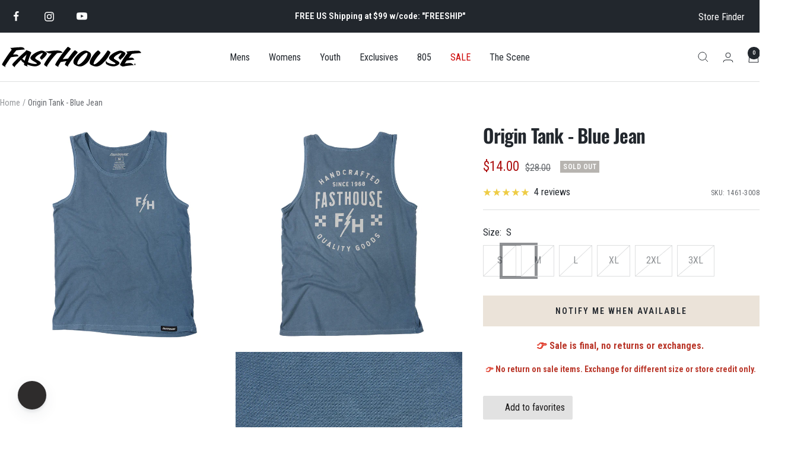

--- FILE ---
content_type: text/html; charset=utf-8
request_url: https://www.fasthouse.com/products/origin-tank-blue-jean
body_size: 69592
content:
<!doctype html><html class="no-js" lang="en" dir="ltr">
  <head>
    <meta charset="utf-8">
    <meta name="viewport" content="width=device-width, initial-scale=1.0, height=device-height, minimum-scale=1.0, maximum-scale=1.0">
    <meta name="theme-color" content="#ffffff">

    <title>Origin Tank - Blue Jean</title><meta name="description" content="Simple and classic graphics on a comfortable tank.  Features:   100% combed ring-spun cotton Soft &amp;amp; midweight material (5.2oz) Premium athletic fit wth self-binding Plastisol ink screen printed graphics Woven label on wearer&#39;s left hem Designed &amp;amp; screen printed in the USA"><link rel="canonical" href="https://www.fasthouse.com/products/origin-tank-blue-jean"><link rel="shortcut icon" href="//www.fasthouse.com/cdn/shop/files/favicon_0e24d036-cf10-4eb0-acc9-90f3a7e55eaa_96x96.png?v=1720479556" type="image/png"><link rel="preconnect" href="https://cdn.shopify.com">
    <link rel="dns-prefetch" href="https://productreviews.shopifycdn.com">
    <link rel="dns-prefetch" href="https://www.google-analytics.com"><link rel="preconnect" href="https://fonts.shopifycdn.com" crossorigin><link rel="preload" as="style" href="//www.fasthouse.com/cdn/shop/t/384/assets/theme.css?v=30331846211619435561767044393">
    <link rel="preload" as="script" href="//www.fasthouse.com/cdn/shop/t/384/assets/vendor.js?v=32643890569905814191767044393">
    <link rel="preload" as="script" href="//www.fasthouse.com/cdn/shop/t/384/assets/theme.js?v=94973626278372909531767044393"><link rel="preload" as="fetch" href="/products/origin-tank-blue-jean.js" crossorigin><link rel="preload" as="script" href="//www.fasthouse.com/cdn/shop/t/384/assets/flickity.js?v=176646718982628074891767044393"><meta property="og:type" content="product">
  <meta property="og:title" content="Origin Tank - Blue Jean">
  <meta property="product:price:amount" content="14.00">
  <meta property="product:price:currency" content="USD"><meta property="og:image" content="http://www.fasthouse.com/cdn/shop/products/Origin_Tank_-_Blue_Jean_B_1200.jpg?v=1649778856">
  <meta property="og:image:secure_url" content="https://www.fasthouse.com/cdn/shop/products/Origin_Tank_-_Blue_Jean_B_1200.jpg?v=1649778856">
  <meta property="og:image:width" content="1200">
  <meta property="og:image:height" content="1200"><meta property="og:description" content="Simple and classic graphics on a comfortable tank.  Features:   100% combed ring-spun cotton Soft &amp;amp; midweight material (5.2oz) Premium athletic fit wth self-binding Plastisol ink screen printed graphics Woven label on wearer&#39;s left hem Designed &amp;amp; screen printed in the USA"><meta property="og:url" content="https://www.fasthouse.com/products/origin-tank-blue-jean">
<meta property="og:site_name" content="Fasthouse"><meta name="twitter:card" content="summary"><meta name="twitter:title" content="Origin Tank - Blue Jean">
  <meta name="twitter:description" content="Simple and classic graphics on a comfortable tank. 
Features:  

100% combed ring-spun cotton
Soft &amp;amp; midweight material (5.2oz)
Premium athletic fit wth self-binding
Plastisol ink screen printed graphics
Woven label on wearer&#39;s left hem
Designed &amp;amp; screen printed in the USA
"><meta name="twitter:image" content="https://www.fasthouse.com/cdn/shop/products/Origin_Tank_-_Blue_Jean_B_1200_1200x1200_crop_center.jpg?v=1649778856">
  <meta name="twitter:image:alt" content="Origin Tank - Blue Jean">
    
  <script type="application/ld+json">
  {
    "@context": "https://schema.org",
    "@type": "Product",
    "productID": 6666780246089,
    "offers": [{
          "@type": "Offer",
          "name": "S",
          "availability":"https://schema.org/OutOfStock",
          "price": 14.0,
          "priceCurrency": "USD",
          "priceValidUntil": "2026-02-09","sku": "1461-3008",
            "gtin12": "843520164636",
          "url": "/products/origin-tank-blue-jean?variant=39636256063561"
        },
{
          "@type": "Offer",
          "name": "M",
          "availability":"https://schema.org/OutOfStock",
          "price": 14.0,
          "priceCurrency": "USD",
          "priceValidUntil": "2026-02-09","sku": "1461-3009",
            "gtin12": "843520164636",
          "url": "/products/origin-tank-blue-jean?variant=39636256096329"
        },
{
          "@type": "Offer",
          "name": "L",
          "availability":"https://schema.org/OutOfStock",
          "price": 14.0,
          "priceCurrency": "USD",
          "priceValidUntil": "2026-02-09","sku": "1461-3010",
            "gtin12": "843520164636",
          "url": "/products/origin-tank-blue-jean?variant=39636256129097"
        },
{
          "@type": "Offer",
          "name": "XL",
          "availability":"https://schema.org/OutOfStock",
          "price": 14.0,
          "priceCurrency": "USD",
          "priceValidUntil": "2026-02-09","sku": "1461-3011",
            "gtin12": "843520164636",
          "url": "/products/origin-tank-blue-jean?variant=39636256161865"
        },
{
          "@type": "Offer",
          "name": "2XL",
          "availability":"https://schema.org/OutOfStock",
          "price": 14.0,
          "priceCurrency": "USD",
          "priceValidUntil": "2026-02-09","sku": "1461-3012",
            "gtin12": "843520164636",
          "url": "/products/origin-tank-blue-jean?variant=39636256194633"
        },
{
          "@type": "Offer",
          "name": "3XL",
          "availability":"https://schema.org/OutOfStock",
          "price": 14.0,
          "priceCurrency": "USD",
          "priceValidUntil": "2026-02-09","sku": "1461-3013",
            "gtin12": "843520164636",
          "url": "/products/origin-tank-blue-jean?variant=39636256227401"
        }
],"aggregateRating": {
        "@type": "AggregateRating",
        "ratingValue": "5.0",
        "reviewCount": "4",
        "worstRating": "1.0",
        "bestRating": "5.0"
      },"brand": {
      "@type": "Brand",
      "name": "closeout"
    },
    "name": "Origin Tank - Blue Jean",
    "description": "Simple and classic graphics on a comfortable tank. \nFeatures:  \n\n100% combed ring-spun cotton\nSoft \u0026amp; midweight material (5.2oz)\nPremium athletic fit wth self-binding\nPlastisol ink screen printed graphics\nWoven label on wearer's left hem\nDesigned \u0026amp; screen printed in the USA\n",
    "category": "Tanks",
    "url": "/products/origin-tank-blue-jean",
    "sku": "1461-3008",
    "image": {
      "@type": "ImageObject",
      "url": "https://www.fasthouse.com/cdn/shop/products/Origin_Tank_-_Blue_Jean_B_1200.jpg?v=1649778856&width=1024",
      "image": "https://www.fasthouse.com/cdn/shop/products/Origin_Tank_-_Blue_Jean_B_1200.jpg?v=1649778856&width=1024",
      "name": "Origin Tank - Blue Jean",
      "width": "1024",
      "height": "1024"
    }
  }
  </script>



  <script type="application/ld+json">
  {
    "@context": "https://schema.org",
    "@type": "BreadcrumbList",
  "itemListElement": [{
      "@type": "ListItem",
      "position": 1,
      "name": "Home",
      "item": "https://www.fasthouse.com"
    },{
          "@type": "ListItem",
          "position": 2,
          "name": "Origin Tank - Blue Jean",
          "item": "https://www.fasthouse.com/products/origin-tank-blue-jean"
        }]
  }
  </script>


    <link rel="preload" href="//www.fasthouse.com/cdn/fonts/oswald/oswald_n6.26b6bffb711f770c328e7af9685d4798dcb4f0b3.woff2" as="font" type="font/woff2" crossorigin><link rel="preload" href="//www.fasthouse.com/cdn/fonts/roboto_condensed/robotocondensed_n4.01812de96ca5a5e9d19bef3ca9cc80dd1bf6c8b8.woff2" as="font" type="font/woff2" crossorigin><style>
  /* Typography (heading) */
  @font-face {
  font-family: Oswald;
  font-weight: 600;
  font-style: normal;
  font-display: swap;
  src: url("//www.fasthouse.com/cdn/fonts/oswald/oswald_n6.26b6bffb711f770c328e7af9685d4798dcb4f0b3.woff2") format("woff2"),
       url("//www.fasthouse.com/cdn/fonts/oswald/oswald_n6.2feb7f52d7eb157822c86dfd93893da013b08d5d.woff") format("woff");
}

/* Typography (body) */
  @font-face {
  font-family: "Roboto Condensed";
  font-weight: 400;
  font-style: normal;
  font-display: swap;
  src: url("//www.fasthouse.com/cdn/fonts/roboto_condensed/robotocondensed_n4.01812de96ca5a5e9d19bef3ca9cc80dd1bf6c8b8.woff2") format("woff2"),
       url("//www.fasthouse.com/cdn/fonts/roboto_condensed/robotocondensed_n4.3930e6ddba458dc3cb725a82a2668eac3c63c104.woff") format("woff");
}

@font-face {
  font-family: "Roboto Condensed";
  font-weight: 400;
  font-style: italic;
  font-display: swap;
  src: url("//www.fasthouse.com/cdn/fonts/roboto_condensed/robotocondensed_i4.05c7f163ad2c00a3c4257606d1227691aff9070b.woff2") format("woff2"),
       url("//www.fasthouse.com/cdn/fonts/roboto_condensed/robotocondensed_i4.04d9d87e0a45b49fc67a5b9eb5059e1540f5cda3.woff") format("woff");
}

@font-face {
  font-family: "Roboto Condensed";
  font-weight: 600;
  font-style: normal;
  font-display: swap;
  src: url("//www.fasthouse.com/cdn/fonts/roboto_condensed/robotocondensed_n6.c516dc992de767fe135f0d2baded23e033d4e3ea.woff2") format("woff2"),
       url("//www.fasthouse.com/cdn/fonts/roboto_condensed/robotocondensed_n6.881fbb9b185667f58f34ac71cbecd9f5ba6c3efe.woff") format("woff");
}

@font-face {
  font-family: "Roboto Condensed";
  font-weight: 600;
  font-style: italic;
  font-display: swap;
  src: url("//www.fasthouse.com/cdn/fonts/roboto_condensed/robotocondensed_i6.c9770aa95711259894f917065fd1d7cc3bcfa122.woff2") format("woff2"),
       url("//www.fasthouse.com/cdn/fonts/roboto_condensed/robotocondensed_i6.cc02aa89ebb03a4bf4511145d33241da8320978a.woff") format("woff");
}

:root {--heading-color: 34, 39, 45;
    --text-color: 34, 39, 45;
    --background: 255, 255, 255;
    --secondary-background: 237, 237, 237;
    --border-color: 222, 223, 224;
    --border-color-darker: 167, 169, 171;
    --success-color: 46, 158, 123;
    --success-background: 213, 236, 229;
    --error-color: 174, 19, 19;
    --error-background: 249, 238, 238;
    --primary-button-background: 35, 112, 164;
    --primary-button-text-color: 255, 255, 255;
    --secondary-button-background: 34, 39, 45;
    --secondary-button-text-color: 255, 255, 255;
    --ternary-button-background: 235, 227, 217;
    --ternary-button-text-color: 34, 39, 45;
    --product-star-rating: 238, 204, 69;
    --product-on-sale-accent: 174, 19, 19;
    --product-sold-out-accent: 183, 180, 176;
    --product-custom-label-background: 63, 91, 223;
    --product-custom-label-text-color: 255, 255, 255;
    --product-custom-label-2-background: 238, 204, 69;
    --product-custom-label-2-text-color: 0, 0, 0;
    --product-low-stock-text-color: 174, 19, 19;
    --product-in-stock-text-color: 46, 158, 123;
    --loading-bar-background: 34, 39, 45;

    /* We duplicate some "base" colors as root colors, which is useful to use on drawer elements or popover without. Those should not be overridden to avoid issues */
    --root-heading-color: 34, 39, 45;
    --root-text-color: 34, 39, 45;
    --root-background: 255, 255, 255;
    --root-border-color: 222, 223, 224;
    --root-primary-button-background: 35, 112, 164;
    --root-primary-button-text-color: 255, 255, 255;

    --base-font-size: 16px;
    --heading-font-family: Oswald, sans-serif;
    --heading-font-weight: 600;
    --heading-font-style: normal;
    --heading-text-transform: normal;
    --text-font-family: "Roboto Condensed", sans-serif;
    --text-font-weight: 400;
    --text-font-style: normal;
    --text-font-bold-weight: 600;

    /* Typography (font size) */
    --heading-xxsmall-font-size: 10px;
    --heading-xsmall-font-size: 10px;
    --heading-small-font-size: 11px;
    --heading-large-font-size: 32px;
    --heading-h1-font-size: 32px;
    --heading-h2-font-size: 28px;
    --heading-h3-font-size: 26px;
    --heading-h4-font-size: 22px;
    --heading-h5-font-size: 18px;
    --heading-h6-font-size: 16px;

    /* Control the look and feel of the theme by changing radius of various elements */
    --button-border-radius: 0px;
    --block-border-radius: 0px;
    --block-border-radius-reduced: 0px;
    --color-swatch-border-radius: 100%;

    /* Button size */
    --button-height: 48px;
    --button-small-height: 40px;

    /* Form related */
    --form-input-field-height: 48px;
    --form-input-gap: 16px;
    --form-submit-margin: 24px;

    /* Product listing related variables */
    --product-list-block-spacing: 32px;

    /* Video related */
    --play-button-background: 255, 255, 255;
    --play-button-arrow: 34, 39, 45;

    /* RTL support */
    --transform-logical-flip: 1;
    --transform-origin-start: left;
    --transform-origin-end: right;

    /* Other */
    --zoom-cursor-svg-url: url(//www.fasthouse.com/cdn/shop/t/384/assets/zoom-cursor.svg?v=168665768520415948721767044393);
    --arrow-right-svg-url: url(//www.fasthouse.com/cdn/shop/t/384/assets/arrow-right.svg?v=102553019358556064121767044393);
    --arrow-left-svg-url: url(//www.fasthouse.com/cdn/shop/t/384/assets/arrow-left.svg?v=21165238176265896531767044393);

    /* Some useful variables that we can reuse in our CSS. Some explanation are needed for some of them:
       - container-max-width-minus-gutters: represents the container max width without the edge gutters
       - container-outer-width: considering the screen width, represent all the space outside the container
       - container-outer-margin: same as container-outer-width but get set to 0 inside a container
       - container-inner-width: the effective space inside the container (minus gutters)
       - grid-column-width: represents the width of a single column of the grid
       - vertical-breather: this is a variable that defines the global "spacing" between sections, and inside the section
                            to create some "breath" and minimum spacing
     */
    --container-max-width: 1600px;
    --container-gutter: 24px;
    --container-max-width-minus-gutters: calc(var(--container-max-width) - (var(--container-gutter)) * 2);
    --container-outer-width: max(calc((100vw - var(--container-max-width-minus-gutters)) / 2), var(--container-gutter));
    --container-outer-margin: var(--container-outer-width);
    --container-inner-width: calc(100vw - var(--container-outer-width) * 2);

    --grid-column-count: 10;
    --grid-gap: 24px;
    --grid-column-width: calc((100vw - var(--container-outer-width) * 2 - var(--grid-gap) * (var(--grid-column-count) - 1)) / var(--grid-column-count));

    --vertical-breather: 28px;
    --vertical-breather-tight: 28px;

    /* Shopify related variables */
    --payment-terms-background-color: #ffffff;

    /* RS Custom */
    --transition-duration: .3s;
    --font-primary: var(--heading-font-family);
    --font-secondary: var(--text-font-family);
    --button-line-height: 1.33;
    --primary-button-hover: 35, 112, 164;
    --bg-color: transparent;
    --subheading-font-weight: ;
    --subheading_font_size: px;
    --sbuheading-letter-spacing: 0.02em;
    --subheading-text-transform: ;
    --h2-letter-spacing: 0;
    /* End RS Custom */
  }

  @media screen and (min-width: 741px) {
    :root {
      --container-gutter: 40px;
      --grid-column-count: 20;
      --vertical-breather: 40px;
      --vertical-breather-tight: 40px;

      /* Typography (font size) */
      --heading-xsmall-font-size: 11px;
      --heading-small-font-size: 12px;
      --heading-large-font-size: 48px;
      --heading-h1-font-size: 48px;
      --heading-h2-font-size: 36px;
      --heading-h3-font-size: 30px;
      --heading-h4-font-size: 22px;
      --heading-h5-font-size: 18px;
      --heading-h6-font-size: 16px;

      /* Form related */
      --form-input-field-height: 52px;
      --form-submit-margin: 32px;

      /* Button size */
      --button-height: 52px;
      --button-small-height: 44px;
    }
  }

  @media screen and (min-width: 1200px) {
    :root {
      --vertical-breather: 48px;
      --vertical-breather-tight: 48px;
      --product-list-block-spacing: 48px;

      /* Typography */
      --heading-large-font-size: 58px;
      --heading-h1-font-size: 50px;
      --heading-h2-font-size: 44px;
      --heading-h3-font-size: 32px;
      --heading-h4-font-size: 26px;
      --heading-h5-font-size: 22px;
      --heading-h6-font-size: 16px;
    }
  }

  @media screen and (min-width: 1600px) {
    :root {
      --vertical-breather: 48px;
      --vertical-breather-tight: 48px;
    }
  }
</style>
    <script>
  // This allows to expose several variables to the global scope, to be used in scripts
  window.themeVariables = {
    settings: {
      direction: "ltr",
      pageType: "product",
      cartCount: 0,
      moneyFormat: "${{amount}}",
      moneyWithCurrencyFormat: "${{amount}} USD",
      showVendor: false,
      discountMode: "percentage",
      currencyCodeEnabled: false,
      cartType: "drawer",
      cartCurrency: "USD",
      mobileZoomFactor: 2.5
    },

    routes: {
      host: "www.fasthouse.com",
      rootUrl: "\/",
      rootUrlWithoutSlash: '',
      cartUrl: "\/cart",
      cartAddUrl: "\/cart\/add",
      cartChangeUrl: "\/cart\/change",
      searchUrl: "\/search",
      predictiveSearchUrl: "\/search\/suggest",
      productRecommendationsUrl: "\/recommendations\/products",
      secureShopUrl: "https:\/\/www.fasthouse.com"
    },

    strings: {
      accessibilityDelete: "Delete",
      accessibilityClose: "Close",
      collectionSoldOut: "Sold out",
      collectionDiscount: "Save @savings@",
      productSalePrice: "Sale price",
      productRegularPrice: "Regular price",
      productFormUnavailable: "Unavailable",
      productFormSoldOut: "Sold out",
      productFormPreOrder: "Pre-order",
      productFormAddToCart: "Add to cart",
      searchNoResults: "No results could be found.",
      searchNewSearch: "New search",
      searchProducts: "Products",
      searchArticles: "Scene Posts",
      searchPages: "Pages",
      searchCollections: "Collections",
      cartViewCart: "View cart",
      cartItemAdded: "Item added to your cart!",
      cartItemAddedShort: "Added to your cart!",
      cartAddOrderNote: "Add order note",
      cartEditOrderNote: "Edit order note",
      shippingEstimatorNoResults: "Sorry, we do not ship to your address.",
      shippingEstimatorOneResult: "There is one shipping rate for your address:",
      shippingEstimatorMultipleResults: "There are several shipping rates for your address:",
      shippingEstimatorError: "One or more error occurred while retrieving shipping rates:"
    },

    libs: {
      flickity: "\/\/www.fasthouse.com\/cdn\/shop\/t\/384\/assets\/flickity.js?v=176646718982628074891767044393",
      photoswipe: "\/\/www.fasthouse.com\/cdn\/shop\/t\/384\/assets\/photoswipe.js?v=132268647426145925301767044393",
      qrCode: "\/\/www.fasthouse.com\/cdn\/shopifycloud\/storefront\/assets\/themes_support\/vendor\/qrcode-3f2b403b.js"
    },

    breakpoints: {
      phone: 'screen and (max-width: 740px)',
      tablet: 'screen and (min-width: 741px) and (max-width: 999px)',
      tabletAndUp: 'screen and (min-width: 741px)',
      pocket: 'screen and (max-width: 999px)',
      lap: 'screen and (min-width: 1000px) and (max-width: 1199px)',
      lapAndUp: 'screen and (min-width: 1000px)',
      desktop: 'screen and (min-width: 1200px)',
      wide: 'screen and (min-width: 1400px)'
    }
  };

  window.addEventListener('pageshow', async () => {
    const cartContent = await (await fetch(`${window.themeVariables.routes.cartUrl}.js`, {cache: 'reload'})).json();
    document.documentElement.dispatchEvent(new CustomEvent('cart:refresh', {detail: {cart: cartContent}}));
  });

  if ('noModule' in HTMLScriptElement.prototype) {
    // Old browsers (like IE) that does not support module will be considered as if not executing JS at all
    document.documentElement.className = document.documentElement.className.replace('no-js', 'js');

    requestAnimationFrame(() => {
      const viewportHeight = (window.visualViewport ? window.visualViewport.height : document.documentElement.clientHeight);
      document.documentElement.style.setProperty('--window-height',viewportHeight + 'px');
    });
  }// We save the product ID in local storage to be eventually used for recently viewed section
    try {
      const items = JSON.parse(localStorage.getItem('theme:recently-viewed-products') || '[]');

      // We check if the current product already exists, and if it does not, we add it at the start
      if (!items.includes(6666780246089)) {
        items.unshift(6666780246089);
      }

      localStorage.setItem('theme:recently-viewed-products', JSON.stringify(items.slice(0, 20)));
    } catch (e) {
      // Safari in private mode does not allow setting item, we silently fail
    }</script>

    <link rel="stylesheet" href="//www.fasthouse.com/cdn/shop/t/384/assets/theme.css?v=30331846211619435561767044393">
    <link rel="stylesheet" href="//www.fasthouse.com/cdn/shop/t/384/assets/rs-custom.css?v=101612351950455236701767044393">

    <script src="//www.fasthouse.com/cdn/shop/t/384/assets/vendor.js?v=32643890569905814191767044393" defer></script>
    <script src="//www.fasthouse.com/cdn/shop/t/384/assets/rs-helpers.js?v=33933483358311590571767044393" defer></script>
    <script src="//www.fasthouse.com/cdn/shop/t/384/assets/theme.js?v=94973626278372909531767044393" defer></script>
    <script src="//www.fasthouse.com/cdn/shop/t/384/assets/custom.js?v=104901716299402707651767044393" defer></script>

    <script>window.performance && window.performance.mark && window.performance.mark('shopify.content_for_header.start');</script><meta name="robots" content="noindex,nofollow">
<meta name="google-site-verification" content="JtNIriK_fZ0FgHcXlIcqYkc6E7RIGrxOOX-EBsSo4TQ">
<meta name="facebook-domain-verification" content="w1m2b650tv2d75oj7u64uflrtfivg1">
<meta id="shopify-digital-wallet" name="shopify-digital-wallet" content="/2596401/digital_wallets/dialog">
<meta name="shopify-checkout-api-token" content="261f232267a92d2af6c48ad35edae0e3">
<meta id="in-context-paypal-metadata" data-shop-id="2596401" data-venmo-supported="false" data-environment="production" data-locale="en_US" data-paypal-v4="true" data-currency="USD">
<link rel="alternate" type="application/json+oembed" href="https://www.fasthouse.com/products/origin-tank-blue-jean.oembed">
<script async="async" src="/checkouts/internal/preloads.js?locale=en-US"></script>
<link rel="preconnect" href="https://shop.app" crossorigin="anonymous">
<script async="async" src="https://shop.app/checkouts/internal/preloads.js?locale=en-US&shop_id=2596401" crossorigin="anonymous"></script>
<script id="apple-pay-shop-capabilities" type="application/json">{"shopId":2596401,"countryCode":"US","currencyCode":"USD","merchantCapabilities":["supports3DS"],"merchantId":"gid:\/\/shopify\/Shop\/2596401","merchantName":"Fasthouse","requiredBillingContactFields":["postalAddress","email"],"requiredShippingContactFields":["postalAddress","email"],"shippingType":"shipping","supportedNetworks":["visa","masterCard","amex","discover","elo","jcb"],"total":{"type":"pending","label":"Fasthouse","amount":"1.00"},"shopifyPaymentsEnabled":true,"supportsSubscriptions":true}</script>
<script id="shopify-features" type="application/json">{"accessToken":"261f232267a92d2af6c48ad35edae0e3","betas":["rich-media-storefront-analytics"],"domain":"www.fasthouse.com","predictiveSearch":true,"shopId":2596401,"locale":"en"}</script>
<script>var Shopify = Shopify || {};
Shopify.shop = "fasthousedev.myshopify.com";
Shopify.locale = "en";
Shopify.currency = {"active":"USD","rate":"1.0"};
Shopify.country = "US";
Shopify.theme = {"name":"January 2 Takeover","id":186424590409,"schema_name":"Focal","schema_version":"11.1.0","theme_store_id":714,"role":"main"};
Shopify.theme.handle = "null";
Shopify.theme.style = {"id":null,"handle":null};
Shopify.cdnHost = "www.fasthouse.com/cdn";
Shopify.routes = Shopify.routes || {};
Shopify.routes.root = "/";</script>
<script type="module">!function(o){(o.Shopify=o.Shopify||{}).modules=!0}(window);</script>
<script>!function(o){function n(){var o=[];function n(){o.push(Array.prototype.slice.apply(arguments))}return n.q=o,n}var t=o.Shopify=o.Shopify||{};t.loadFeatures=n(),t.autoloadFeatures=n()}(window);</script>
<script>
  window.ShopifyPay = window.ShopifyPay || {};
  window.ShopifyPay.apiHost = "shop.app\/pay";
  window.ShopifyPay.redirectState = null;
</script>
<script id="shop-js-analytics" type="application/json">{"pageType":"product"}</script>
<script defer="defer" async type="module" src="//www.fasthouse.com/cdn/shopifycloud/shop-js/modules/v2/client.init-shop-cart-sync_BN7fPSNr.en.esm.js"></script>
<script defer="defer" async type="module" src="//www.fasthouse.com/cdn/shopifycloud/shop-js/modules/v2/chunk.common_Cbph3Kss.esm.js"></script>
<script defer="defer" async type="module" src="//www.fasthouse.com/cdn/shopifycloud/shop-js/modules/v2/chunk.modal_DKumMAJ1.esm.js"></script>
<script type="module">
  await import("//www.fasthouse.com/cdn/shopifycloud/shop-js/modules/v2/client.init-shop-cart-sync_BN7fPSNr.en.esm.js");
await import("//www.fasthouse.com/cdn/shopifycloud/shop-js/modules/v2/chunk.common_Cbph3Kss.esm.js");
await import("//www.fasthouse.com/cdn/shopifycloud/shop-js/modules/v2/chunk.modal_DKumMAJ1.esm.js");

  window.Shopify.SignInWithShop?.initShopCartSync?.({"fedCMEnabled":true,"windoidEnabled":true});

</script>
<script defer="defer" async type="module" src="//www.fasthouse.com/cdn/shopifycloud/shop-js/modules/v2/client.payment-terms_BxzfvcZJ.en.esm.js"></script>
<script defer="defer" async type="module" src="//www.fasthouse.com/cdn/shopifycloud/shop-js/modules/v2/chunk.common_Cbph3Kss.esm.js"></script>
<script defer="defer" async type="module" src="//www.fasthouse.com/cdn/shopifycloud/shop-js/modules/v2/chunk.modal_DKumMAJ1.esm.js"></script>
<script type="module">
  await import("//www.fasthouse.com/cdn/shopifycloud/shop-js/modules/v2/client.payment-terms_BxzfvcZJ.en.esm.js");
await import("//www.fasthouse.com/cdn/shopifycloud/shop-js/modules/v2/chunk.common_Cbph3Kss.esm.js");
await import("//www.fasthouse.com/cdn/shopifycloud/shop-js/modules/v2/chunk.modal_DKumMAJ1.esm.js");

  
</script>
<script>
  window.Shopify = window.Shopify || {};
  if (!window.Shopify.featureAssets) window.Shopify.featureAssets = {};
  window.Shopify.featureAssets['shop-js'] = {"shop-cart-sync":["modules/v2/client.shop-cart-sync_CJVUk8Jm.en.esm.js","modules/v2/chunk.common_Cbph3Kss.esm.js","modules/v2/chunk.modal_DKumMAJ1.esm.js"],"init-fed-cm":["modules/v2/client.init-fed-cm_7Fvt41F4.en.esm.js","modules/v2/chunk.common_Cbph3Kss.esm.js","modules/v2/chunk.modal_DKumMAJ1.esm.js"],"init-shop-email-lookup-coordinator":["modules/v2/client.init-shop-email-lookup-coordinator_Cc088_bR.en.esm.js","modules/v2/chunk.common_Cbph3Kss.esm.js","modules/v2/chunk.modal_DKumMAJ1.esm.js"],"init-windoid":["modules/v2/client.init-windoid_hPopwJRj.en.esm.js","modules/v2/chunk.common_Cbph3Kss.esm.js","modules/v2/chunk.modal_DKumMAJ1.esm.js"],"shop-button":["modules/v2/client.shop-button_B0jaPSNF.en.esm.js","modules/v2/chunk.common_Cbph3Kss.esm.js","modules/v2/chunk.modal_DKumMAJ1.esm.js"],"shop-cash-offers":["modules/v2/client.shop-cash-offers_DPIskqss.en.esm.js","modules/v2/chunk.common_Cbph3Kss.esm.js","modules/v2/chunk.modal_DKumMAJ1.esm.js"],"shop-toast-manager":["modules/v2/client.shop-toast-manager_CK7RT69O.en.esm.js","modules/v2/chunk.common_Cbph3Kss.esm.js","modules/v2/chunk.modal_DKumMAJ1.esm.js"],"init-shop-cart-sync":["modules/v2/client.init-shop-cart-sync_BN7fPSNr.en.esm.js","modules/v2/chunk.common_Cbph3Kss.esm.js","modules/v2/chunk.modal_DKumMAJ1.esm.js"],"init-customer-accounts-sign-up":["modules/v2/client.init-customer-accounts-sign-up_CfPf4CXf.en.esm.js","modules/v2/client.shop-login-button_DeIztwXF.en.esm.js","modules/v2/chunk.common_Cbph3Kss.esm.js","modules/v2/chunk.modal_DKumMAJ1.esm.js"],"pay-button":["modules/v2/client.pay-button_CgIwFSYN.en.esm.js","modules/v2/chunk.common_Cbph3Kss.esm.js","modules/v2/chunk.modal_DKumMAJ1.esm.js"],"init-customer-accounts":["modules/v2/client.init-customer-accounts_DQ3x16JI.en.esm.js","modules/v2/client.shop-login-button_DeIztwXF.en.esm.js","modules/v2/chunk.common_Cbph3Kss.esm.js","modules/v2/chunk.modal_DKumMAJ1.esm.js"],"avatar":["modules/v2/client.avatar_BTnouDA3.en.esm.js"],"init-shop-for-new-customer-accounts":["modules/v2/client.init-shop-for-new-customer-accounts_CsZy_esa.en.esm.js","modules/v2/client.shop-login-button_DeIztwXF.en.esm.js","modules/v2/chunk.common_Cbph3Kss.esm.js","modules/v2/chunk.modal_DKumMAJ1.esm.js"],"shop-follow-button":["modules/v2/client.shop-follow-button_BRMJjgGd.en.esm.js","modules/v2/chunk.common_Cbph3Kss.esm.js","modules/v2/chunk.modal_DKumMAJ1.esm.js"],"checkout-modal":["modules/v2/client.checkout-modal_B9Drz_yf.en.esm.js","modules/v2/chunk.common_Cbph3Kss.esm.js","modules/v2/chunk.modal_DKumMAJ1.esm.js"],"shop-login-button":["modules/v2/client.shop-login-button_DeIztwXF.en.esm.js","modules/v2/chunk.common_Cbph3Kss.esm.js","modules/v2/chunk.modal_DKumMAJ1.esm.js"],"lead-capture":["modules/v2/client.lead-capture_DXYzFM3R.en.esm.js","modules/v2/chunk.common_Cbph3Kss.esm.js","modules/v2/chunk.modal_DKumMAJ1.esm.js"],"shop-login":["modules/v2/client.shop-login_CA5pJqmO.en.esm.js","modules/v2/chunk.common_Cbph3Kss.esm.js","modules/v2/chunk.modal_DKumMAJ1.esm.js"],"payment-terms":["modules/v2/client.payment-terms_BxzfvcZJ.en.esm.js","modules/v2/chunk.common_Cbph3Kss.esm.js","modules/v2/chunk.modal_DKumMAJ1.esm.js"]};
</script>
<script>(function() {
  var isLoaded = false;
  function asyncLoad() {
    if (isLoaded) return;
    isLoaded = true;
    var urls = ["https:\/\/app.kiwisizing.com\/web\/js\/dist\/kiwiSizing\/plugin\/SizingPlugin.prod.js?v=331\u0026shop=fasthousedev.myshopify.com","https:\/\/hello.zonos.com\/shop-duty-tax\/hello.js?1701270561450\u0026shop=fasthousedev.myshopify.com","https:\/\/gcb-app.herokuapp.com\/get_script\/6a50727c60b111ed9d2072ba6051dd2e.js?v=137312\u0026shop=fasthousedev.myshopify.com","https:\/\/gdprcdn.b-cdn.net\/js\/gdpr_cookie_consent.min.js?shop=fasthousedev.myshopify.com","https:\/\/d23dclunsivw3h.cloudfront.net\/redirect-app.js?shop=fasthousedev.myshopify.com","https:\/\/shopify-widget.route.com\/shopify.widget.js?shop=fasthousedev.myshopify.com","https:\/\/enkomion.com\/instantHotjarInstall.js?shop=fasthousedev.myshopify.com","https:\/\/id-shop.govx.com\/app\/fasthousedev.myshopify.com\/govx.js?shop=fasthousedev.myshopify.com"];
    for (var i = 0; i < urls.length; i++) {
      var s = document.createElement('script');
      s.type = 'text/javascript';
      s.async = true;
      s.src = urls[i];
      var x = document.getElementsByTagName('script')[0];
      x.parentNode.insertBefore(s, x);
    }
  };
  if(window.attachEvent) {
    window.attachEvent('onload', asyncLoad);
  } else {
    window.addEventListener('load', asyncLoad, false);
  }
})();</script>
<script id="__st">var __st={"a":2596401,"offset":-28800,"reqid":"4b8cbb40-3846-4be5-969c-a393d7fdca50-1769760707","pageurl":"www.fasthouse.com\/products\/origin-tank-blue-jean","u":"a2ecce825f29","p":"product","rtyp":"product","rid":6666780246089};</script>
<script>window.ShopifyPaypalV4VisibilityTracking = true;</script>
<script id="form-persister">!function(){'use strict';const t='contact',e='new_comment',n=[[t,t],['blogs',e],['comments',e],[t,'customer']],o='password',r='form_key',c=['recaptcha-v3-token','g-recaptcha-response','h-captcha-response',o],s=()=>{try{return window.sessionStorage}catch{return}},i='__shopify_v',u=t=>t.elements[r],a=function(){const t=[...n].map((([t,e])=>`form[action*='/${t}']:not([data-nocaptcha='true']) input[name='form_type'][value='${e}']`)).join(',');var e;return e=t,()=>e?[...document.querySelectorAll(e)].map((t=>t.form)):[]}();function m(t){const e=u(t);a().includes(t)&&(!e||!e.value)&&function(t){try{if(!s())return;!function(t){const e=s();if(!e)return;const n=u(t);if(!n)return;const o=n.value;o&&e.removeItem(o)}(t);const e=Array.from(Array(32),(()=>Math.random().toString(36)[2])).join('');!function(t,e){u(t)||t.append(Object.assign(document.createElement('input'),{type:'hidden',name:r})),t.elements[r].value=e}(t,e),function(t,e){const n=s();if(!n)return;const r=[...t.querySelectorAll(`input[type='${o}']`)].map((({name:t})=>t)),u=[...c,...r],a={};for(const[o,c]of new FormData(t).entries())u.includes(o)||(a[o]=c);n.setItem(e,JSON.stringify({[i]:1,action:t.action,data:a}))}(t,e)}catch(e){console.error('failed to persist form',e)}}(t)}const f=t=>{if('true'===t.dataset.persistBound)return;const e=function(t,e){const n=function(t){return'function'==typeof t.submit?t.submit:HTMLFormElement.prototype.submit}(t).bind(t);return function(){let t;return()=>{t||(t=!0,(()=>{try{e(),n()}catch(t){(t=>{console.error('form submit failed',t)})(t)}})(),setTimeout((()=>t=!1),250))}}()}(t,(()=>{m(t)}));!function(t,e){if('function'==typeof t.submit&&'function'==typeof e)try{t.submit=e}catch{}}(t,e),t.addEventListener('submit',(t=>{t.preventDefault(),e()})),t.dataset.persistBound='true'};!function(){function t(t){const e=(t=>{const e=t.target;return e instanceof HTMLFormElement?e:e&&e.form})(t);e&&m(e)}document.addEventListener('submit',t),document.addEventListener('DOMContentLoaded',(()=>{const e=a();for(const t of e)f(t);var n;n=document.body,new window.MutationObserver((t=>{for(const e of t)if('childList'===e.type&&e.addedNodes.length)for(const t of e.addedNodes)1===t.nodeType&&'FORM'===t.tagName&&a().includes(t)&&f(t)})).observe(n,{childList:!0,subtree:!0,attributes:!1}),document.removeEventListener('submit',t)}))}()}();</script>
<script integrity="sha256-4kQ18oKyAcykRKYeNunJcIwy7WH5gtpwJnB7kiuLZ1E=" data-source-attribution="shopify.loadfeatures" defer="defer" src="//www.fasthouse.com/cdn/shopifycloud/storefront/assets/storefront/load_feature-a0a9edcb.js" crossorigin="anonymous"></script>
<script crossorigin="anonymous" defer="defer" src="//www.fasthouse.com/cdn/shopifycloud/storefront/assets/shopify_pay/storefront-65b4c6d7.js?v=20250812"></script>
<script data-source-attribution="shopify.dynamic_checkout.dynamic.init">var Shopify=Shopify||{};Shopify.PaymentButton=Shopify.PaymentButton||{isStorefrontPortableWallets:!0,init:function(){window.Shopify.PaymentButton.init=function(){};var t=document.createElement("script");t.src="https://www.fasthouse.com/cdn/shopifycloud/portable-wallets/latest/portable-wallets.en.js",t.type="module",document.head.appendChild(t)}};
</script>
<script data-source-attribution="shopify.dynamic_checkout.buyer_consent">
  function portableWalletsHideBuyerConsent(e){var t=document.getElementById("shopify-buyer-consent"),n=document.getElementById("shopify-subscription-policy-button");t&&n&&(t.classList.add("hidden"),t.setAttribute("aria-hidden","true"),n.removeEventListener("click",e))}function portableWalletsShowBuyerConsent(e){var t=document.getElementById("shopify-buyer-consent"),n=document.getElementById("shopify-subscription-policy-button");t&&n&&(t.classList.remove("hidden"),t.removeAttribute("aria-hidden"),n.addEventListener("click",e))}window.Shopify?.PaymentButton&&(window.Shopify.PaymentButton.hideBuyerConsent=portableWalletsHideBuyerConsent,window.Shopify.PaymentButton.showBuyerConsent=portableWalletsShowBuyerConsent);
</script>
<script data-source-attribution="shopify.dynamic_checkout.cart.bootstrap">document.addEventListener("DOMContentLoaded",(function(){function t(){return document.querySelector("shopify-accelerated-checkout-cart, shopify-accelerated-checkout")}if(t())Shopify.PaymentButton.init();else{new MutationObserver((function(e,n){t()&&(Shopify.PaymentButton.init(),n.disconnect())})).observe(document.body,{childList:!0,subtree:!0})}}));
</script>
<link id="shopify-accelerated-checkout-styles" rel="stylesheet" media="screen" href="https://www.fasthouse.com/cdn/shopifycloud/portable-wallets/latest/accelerated-checkout-backwards-compat.css" crossorigin="anonymous">
<style id="shopify-accelerated-checkout-cart">
        #shopify-buyer-consent {
  margin-top: 1em;
  display: inline-block;
  width: 100%;
}

#shopify-buyer-consent.hidden {
  display: none;
}

#shopify-subscription-policy-button {
  background: none;
  border: none;
  padding: 0;
  text-decoration: underline;
  font-size: inherit;
  cursor: pointer;
}

#shopify-subscription-policy-button::before {
  box-shadow: none;
}

      </style>

<script>window.performance && window.performance.mark && window.performance.mark('shopify.content_for_header.end');</script>

    <!-- Because -->
      <script id="because_intelligence_sync" src="https://because-scripts.s3.us-east-2.amazonaws.com/prod/sync/app.js?shop=fasthousedev.myshopify.com"></script>
  
     <!-- End Because -->

    
  

<!-- BEGIN app block: shopify://apps/consentmo-gdpr/blocks/gdpr_cookie_consent/4fbe573f-a377-4fea-9801-3ee0858cae41 -->


<!-- END app block --><!-- BEGIN app block: shopify://apps/pagefly-page-builder/blocks/app-embed/83e179f7-59a0-4589-8c66-c0dddf959200 -->

<!-- BEGIN app snippet: pagefly-cro-ab-testing-main -->







<script>
  ;(function () {
    const url = new URL(window.location)
    const viewParam = url.searchParams.get('view')
    if (viewParam && viewParam.includes('variant-pf-')) {
      url.searchParams.set('pf_v', viewParam)
      url.searchParams.delete('view')
      window.history.replaceState({}, '', url)
    }
  })()
</script>



<script type='module'>
  
  window.PAGEFLY_CRO = window.PAGEFLY_CRO || {}

  window.PAGEFLY_CRO['data_debug'] = {
    original_template_suffix: "all_products",
    allow_ab_test: false,
    ab_test_start_time: 0,
    ab_test_end_time: 0,
    today_date_time: 1769760708000,
  }
  window.PAGEFLY_CRO['GA4'] = { enabled: true}
</script>

<!-- END app snippet -->








  <script src='https://cdn.shopify.com/extensions/019bf883-1122-7445-9dca-5d60e681c2c8/pagefly-page-builder-216/assets/pagefly-helper.js' defer='defer'></script>

  <script src='https://cdn.shopify.com/extensions/019bf883-1122-7445-9dca-5d60e681c2c8/pagefly-page-builder-216/assets/pagefly-general-helper.js' defer='defer'></script>

  <script src='https://cdn.shopify.com/extensions/019bf883-1122-7445-9dca-5d60e681c2c8/pagefly-page-builder-216/assets/pagefly-snap-slider.js' defer='defer'></script>

  <script src='https://cdn.shopify.com/extensions/019bf883-1122-7445-9dca-5d60e681c2c8/pagefly-page-builder-216/assets/pagefly-slideshow-v3.js' defer='defer'></script>

  <script src='https://cdn.shopify.com/extensions/019bf883-1122-7445-9dca-5d60e681c2c8/pagefly-page-builder-216/assets/pagefly-slideshow-v4.js' defer='defer'></script>

  <script src='https://cdn.shopify.com/extensions/019bf883-1122-7445-9dca-5d60e681c2c8/pagefly-page-builder-216/assets/pagefly-glider.js' defer='defer'></script>

  <script src='https://cdn.shopify.com/extensions/019bf883-1122-7445-9dca-5d60e681c2c8/pagefly-page-builder-216/assets/pagefly-slideshow-v1-v2.js' defer='defer'></script>

  <script src='https://cdn.shopify.com/extensions/019bf883-1122-7445-9dca-5d60e681c2c8/pagefly-page-builder-216/assets/pagefly-product-media.js' defer='defer'></script>

  <script src='https://cdn.shopify.com/extensions/019bf883-1122-7445-9dca-5d60e681c2c8/pagefly-page-builder-216/assets/pagefly-product.js' defer='defer'></script>


<script id='pagefly-helper-data' type='application/json'>
  {
    "page_optimization": {
      "assets_prefetching": false
    },
    "elements_asset_mapper": {
      "Accordion": "https://cdn.shopify.com/extensions/019bf883-1122-7445-9dca-5d60e681c2c8/pagefly-page-builder-216/assets/pagefly-accordion.js",
      "Accordion3": "https://cdn.shopify.com/extensions/019bf883-1122-7445-9dca-5d60e681c2c8/pagefly-page-builder-216/assets/pagefly-accordion3.js",
      "CountDown": "https://cdn.shopify.com/extensions/019bf883-1122-7445-9dca-5d60e681c2c8/pagefly-page-builder-216/assets/pagefly-countdown.js",
      "GMap1": "https://cdn.shopify.com/extensions/019bf883-1122-7445-9dca-5d60e681c2c8/pagefly-page-builder-216/assets/pagefly-gmap.js",
      "GMap2": "https://cdn.shopify.com/extensions/019bf883-1122-7445-9dca-5d60e681c2c8/pagefly-page-builder-216/assets/pagefly-gmap.js",
      "GMapBasicV2": "https://cdn.shopify.com/extensions/019bf883-1122-7445-9dca-5d60e681c2c8/pagefly-page-builder-216/assets/pagefly-gmap.js",
      "GMapAdvancedV2": "https://cdn.shopify.com/extensions/019bf883-1122-7445-9dca-5d60e681c2c8/pagefly-page-builder-216/assets/pagefly-gmap.js",
      "HTML.Video": "https://cdn.shopify.com/extensions/019bf883-1122-7445-9dca-5d60e681c2c8/pagefly-page-builder-216/assets/pagefly-htmlvideo.js",
      "HTML.Video2": "https://cdn.shopify.com/extensions/019bf883-1122-7445-9dca-5d60e681c2c8/pagefly-page-builder-216/assets/pagefly-htmlvideo2.js",
      "HTML.Video3": "https://cdn.shopify.com/extensions/019bf883-1122-7445-9dca-5d60e681c2c8/pagefly-page-builder-216/assets/pagefly-htmlvideo2.js",
      "BackgroundVideo": "https://cdn.shopify.com/extensions/019bf883-1122-7445-9dca-5d60e681c2c8/pagefly-page-builder-216/assets/pagefly-htmlvideo2.js",
      "Instagram": "https://cdn.shopify.com/extensions/019bf883-1122-7445-9dca-5d60e681c2c8/pagefly-page-builder-216/assets/pagefly-instagram.js",
      "Instagram2": "https://cdn.shopify.com/extensions/019bf883-1122-7445-9dca-5d60e681c2c8/pagefly-page-builder-216/assets/pagefly-instagram.js",
      "Insta3": "https://cdn.shopify.com/extensions/019bf883-1122-7445-9dca-5d60e681c2c8/pagefly-page-builder-216/assets/pagefly-instagram3.js",
      "Tabs": "https://cdn.shopify.com/extensions/019bf883-1122-7445-9dca-5d60e681c2c8/pagefly-page-builder-216/assets/pagefly-tab.js",
      "Tabs3": "https://cdn.shopify.com/extensions/019bf883-1122-7445-9dca-5d60e681c2c8/pagefly-page-builder-216/assets/pagefly-tab3.js",
      "ProductBox": "https://cdn.shopify.com/extensions/019bf883-1122-7445-9dca-5d60e681c2c8/pagefly-page-builder-216/assets/pagefly-cart.js",
      "FBPageBox2": "https://cdn.shopify.com/extensions/019bf883-1122-7445-9dca-5d60e681c2c8/pagefly-page-builder-216/assets/pagefly-facebook.js",
      "FBLikeButton2": "https://cdn.shopify.com/extensions/019bf883-1122-7445-9dca-5d60e681c2c8/pagefly-page-builder-216/assets/pagefly-facebook.js",
      "TwitterFeed2": "https://cdn.shopify.com/extensions/019bf883-1122-7445-9dca-5d60e681c2c8/pagefly-page-builder-216/assets/pagefly-twitter.js",
      "Paragraph4": "https://cdn.shopify.com/extensions/019bf883-1122-7445-9dca-5d60e681c2c8/pagefly-page-builder-216/assets/pagefly-paragraph4.js",

      "AliReviews": "https://cdn.shopify.com/extensions/019bf883-1122-7445-9dca-5d60e681c2c8/pagefly-page-builder-216/assets/pagefly-3rd-elements.js",
      "BackInStock": "https://cdn.shopify.com/extensions/019bf883-1122-7445-9dca-5d60e681c2c8/pagefly-page-builder-216/assets/pagefly-3rd-elements.js",
      "GloboBackInStock": "https://cdn.shopify.com/extensions/019bf883-1122-7445-9dca-5d60e681c2c8/pagefly-page-builder-216/assets/pagefly-3rd-elements.js",
      "GrowaveWishlist": "https://cdn.shopify.com/extensions/019bf883-1122-7445-9dca-5d60e681c2c8/pagefly-page-builder-216/assets/pagefly-3rd-elements.js",
      "InfiniteOptionsShopPad": "https://cdn.shopify.com/extensions/019bf883-1122-7445-9dca-5d60e681c2c8/pagefly-page-builder-216/assets/pagefly-3rd-elements.js",
      "InkybayProductPersonalizer": "https://cdn.shopify.com/extensions/019bf883-1122-7445-9dca-5d60e681c2c8/pagefly-page-builder-216/assets/pagefly-3rd-elements.js",
      "LimeSpot": "https://cdn.shopify.com/extensions/019bf883-1122-7445-9dca-5d60e681c2c8/pagefly-page-builder-216/assets/pagefly-3rd-elements.js",
      "Loox": "https://cdn.shopify.com/extensions/019bf883-1122-7445-9dca-5d60e681c2c8/pagefly-page-builder-216/assets/pagefly-3rd-elements.js",
      "Opinew": "https://cdn.shopify.com/extensions/019bf883-1122-7445-9dca-5d60e681c2c8/pagefly-page-builder-216/assets/pagefly-3rd-elements.js",
      "Powr": "https://cdn.shopify.com/extensions/019bf883-1122-7445-9dca-5d60e681c2c8/pagefly-page-builder-216/assets/pagefly-3rd-elements.js",
      "ProductReviews": "https://cdn.shopify.com/extensions/019bf883-1122-7445-9dca-5d60e681c2c8/pagefly-page-builder-216/assets/pagefly-3rd-elements.js",
      "PushOwl": "https://cdn.shopify.com/extensions/019bf883-1122-7445-9dca-5d60e681c2c8/pagefly-page-builder-216/assets/pagefly-3rd-elements.js",
      "ReCharge": "https://cdn.shopify.com/extensions/019bf883-1122-7445-9dca-5d60e681c2c8/pagefly-page-builder-216/assets/pagefly-3rd-elements.js",
      "Rivyo": "https://cdn.shopify.com/extensions/019bf883-1122-7445-9dca-5d60e681c2c8/pagefly-page-builder-216/assets/pagefly-3rd-elements.js",
      "TrackingMore": "https://cdn.shopify.com/extensions/019bf883-1122-7445-9dca-5d60e681c2c8/pagefly-page-builder-216/assets/pagefly-3rd-elements.js",
      "Vitals": "https://cdn.shopify.com/extensions/019bf883-1122-7445-9dca-5d60e681c2c8/pagefly-page-builder-216/assets/pagefly-3rd-elements.js",
      "Wiser": "https://cdn.shopify.com/extensions/019bf883-1122-7445-9dca-5d60e681c2c8/pagefly-page-builder-216/assets/pagefly-3rd-elements.js"
    },
    "custom_elements_mapper": {
      "pf-click-action-element": "https://cdn.shopify.com/extensions/019bf883-1122-7445-9dca-5d60e681c2c8/pagefly-page-builder-216/assets/pagefly-click-action-element.js",
      "pf-dialog-element": "https://cdn.shopify.com/extensions/019bf883-1122-7445-9dca-5d60e681c2c8/pagefly-page-builder-216/assets/pagefly-dialog-element.js"
    }
  }
</script>


<!-- END app block --><!-- BEGIN app block: shopify://apps/route-protection-tracking/blocks/settings/fb8ca446-3fcd-450e-b3b6-e8e3615553e2 --><!-- BEGIN app snippet: route_snippet -->
  <style>
    a[data-route-cloned-button="true"] {
 width: -webkit-fill-available !important;
}
.cart .pw-route-protection.false.desktop-align-right {
    margin-bottom: -24px;
}
span.pw-cashback-see {
    color: #22272d !important;
    font-size: 12px !important;
}
  </style>


<script>
document.addEventListener('DOMContentLoaded', function() {
  new RouteWidget({
    entrypoints: '.upcart-checkout-button-container > a.upcart-checkout-button, button[name=checkout]',
    containerPlacement: '',
    widgetType: 'preferred-checkout',
    shopDomain: 'fasthousedev.myshopify.com'
  });
});
</script><!-- END app snippet -->

 <!-- END app block --><!-- BEGIN app block: shopify://apps/instafeed/blocks/head-block/c447db20-095d-4a10-9725-b5977662c9d5 --><link rel="preconnect" href="https://cdn.nfcube.com/">
<link rel="preconnect" href="https://scontent.cdninstagram.com/">


  <script>
    document.addEventListener('DOMContentLoaded', function () {
      let instafeedScript = document.createElement('script');

      
        instafeedScript.src = 'https://cdn.nfcube.com/instafeed-1bc424b239e7964233342b3fc9f5cb88.js';
      

      document.body.appendChild(instafeedScript);
    });
  </script>





<!-- END app block --><!-- BEGIN app block: shopify://apps/judge-me-reviews/blocks/judgeme_core/61ccd3b1-a9f2-4160-9fe9-4fec8413e5d8 --><!-- Start of Judge.me Core -->






<link rel="dns-prefetch" href="https://cdn2.judge.me/cdn/widget_frontend">
<link rel="dns-prefetch" href="https://cdn.judge.me">
<link rel="dns-prefetch" href="https://cdn1.judge.me">
<link rel="dns-prefetch" href="https://api.judge.me">

<script data-cfasync='false' class='jdgm-settings-script'>window.jdgmSettings={"pagination":5,"disable_web_reviews":false,"badge_no_review_text":"No reviews","badge_n_reviews_text":"{{ n }} review/reviews","badge_star_color":"#f6d36a","hide_badge_preview_if_no_reviews":true,"badge_hide_text":false,"enforce_center_preview_badge":false,"widget_title":"Customer Reviews","widget_open_form_text":"Write a review","widget_close_form_text":"Cancel review","widget_refresh_page_text":"Refresh page","widget_summary_text":"Based on {{ number_of_reviews }} review/reviews","widget_no_review_text":"Be the first to write a review","widget_name_field_text":"Display name","widget_verified_name_field_text":"Verified Name (public)","widget_name_placeholder_text":"Display name","widget_required_field_error_text":"This field is required.","widget_email_field_text":"Email address","widget_verified_email_field_text":"Verified Email (private, can not be edited)","widget_email_placeholder_text":"Your email address","widget_email_field_error_text":"Please enter a valid email address.","widget_rating_field_text":"Rating","widget_review_title_field_text":"Review Title","widget_review_title_placeholder_text":"Give your review a title","widget_review_body_field_text":"Review content","widget_review_body_placeholder_text":"Start writing here...","widget_pictures_field_text":"Picture/Video (optional)","widget_submit_review_text":"Submit Review","widget_submit_verified_review_text":"Submit Verified Review","widget_submit_success_msg_with_auto_publish":"Thank you! Please refresh the page in a few moments to see your review. You can remove or edit your review by logging into \u003ca href='https://judge.me/login' target='_blank' rel='nofollow noopener'\u003eJudge.me\u003c/a\u003e","widget_submit_success_msg_no_auto_publish":"Thank you! Your review will be published as soon as it is approved by the shop admin. You can remove or edit your review by logging into \u003ca href='https://judge.me/login' target='_blank' rel='nofollow noopener'\u003eJudge.me\u003c/a\u003e","widget_show_default_reviews_out_of_total_text":"Showing {{ n_reviews_shown }} out of {{ n_reviews }} reviews.","widget_show_all_link_text":"Show all","widget_show_less_link_text":"Show less","widget_author_said_text":"{{ reviewer_name }} said:","widget_days_text":"{{ n }} days ago","widget_weeks_text":"{{ n }} week/weeks ago","widget_months_text":"{{ n }} month/months ago","widget_years_text":"{{ n }} year/years ago","widget_yesterday_text":"Yesterday","widget_today_text":"Today","widget_replied_text":"\u003e\u003e {{ shop_name }} replied:","widget_read_more_text":"Read more","widget_reviewer_name_as_initial":"","widget_rating_filter_color":"","widget_rating_filter_see_all_text":"See all reviews","widget_sorting_most_recent_text":"Most Recent","widget_sorting_highest_rating_text":"Highest Rating","widget_sorting_lowest_rating_text":"Lowest Rating","widget_sorting_with_pictures_text":"Only Pictures","widget_sorting_most_helpful_text":"Most Helpful","widget_open_question_form_text":"Ask a question","widget_reviews_subtab_text":"Reviews","widget_questions_subtab_text":"Questions","widget_question_label_text":"Question","widget_answer_label_text":"Answer","widget_question_placeholder_text":"Write your question here","widget_submit_question_text":"Submit Question","widget_question_submit_success_text":"Thank you for your question! We will notify you once it gets answered.","widget_star_color":"#f6d36a","verified_badge_text":"Verified","verified_badge_bg_color":"","verified_badge_text_color":"","verified_badge_placement":"left-of-reviewer-name","widget_review_max_height":"","widget_hide_border":false,"widget_social_share":false,"widget_thumb":false,"widget_review_location_show":false,"widget_location_format":"country_iso_code","all_reviews_include_out_of_store_products":true,"all_reviews_out_of_store_text":"(out of store)","all_reviews_pagination":100,"all_reviews_product_name_prefix_text":"about","enable_review_pictures":false,"enable_question_anwser":false,"widget_theme":"","review_date_format":"mm/dd/yyyy","default_sort_method":"most-recent","widget_product_reviews_subtab_text":"Product Reviews","widget_shop_reviews_subtab_text":"Shop Reviews","widget_other_products_reviews_text":"Reviews for other products","widget_store_reviews_subtab_text":"Store reviews","widget_no_store_reviews_text":"This store hasn't received any reviews yet","widget_web_restriction_product_reviews_text":"This product hasn't received any reviews yet","widget_no_items_text":"No items found","widget_show_more_text":"Show more","widget_write_a_store_review_text":"Write a Store Review","widget_other_languages_heading":"Reviews in Other Languages","widget_translate_review_text":"Translate review to {{ language }}","widget_translating_review_text":"Translating...","widget_show_original_translation_text":"Show original ({{ language }})","widget_translate_review_failed_text":"Review couldn't be translated.","widget_translate_review_retry_text":"Retry","widget_translate_review_try_again_later_text":"Try again later","show_product_url_for_grouped_product":false,"widget_sorting_pictures_first_text":"Pictures First","show_pictures_on_all_rev_page_mobile":false,"show_pictures_on_all_rev_page_desktop":false,"floating_tab_hide_mobile_install_preference":false,"floating_tab_button_name":"★ Reviews","floating_tab_title":"Let customers speak for us","floating_tab_button_color":"","floating_tab_button_background_color":"","floating_tab_url":"","floating_tab_url_enabled":false,"floating_tab_tab_style":"text","all_reviews_text_badge_text":"Customers rate us {{ shop.metafields.judgeme.all_reviews_rating | round: 1 }}/5 based on {{ shop.metafields.judgeme.all_reviews_count }} reviews.","all_reviews_text_badge_text_branded_style":"{{ shop.metafields.judgeme.all_reviews_rating | round: 1 }} out of 5 stars based on {{ shop.metafields.judgeme.all_reviews_count }} reviews","is_all_reviews_text_badge_a_link":false,"show_stars_for_all_reviews_text_badge":false,"all_reviews_text_badge_url":"","all_reviews_text_style":"text","all_reviews_text_color_style":"judgeme_brand_color","all_reviews_text_color":"#108474","all_reviews_text_show_jm_brand":true,"featured_carousel_show_header":true,"featured_carousel_title":"Let customers speak for us","testimonials_carousel_title":"Customers are saying","videos_carousel_title":"Real customer stories","cards_carousel_title":"Customers are saying","featured_carousel_count_text":"from {{ n }} reviews","featured_carousel_add_link_to_all_reviews_page":false,"featured_carousel_url":"","featured_carousel_show_images":true,"featured_carousel_autoslide_interval":5,"featured_carousel_arrows_on_the_sides":false,"featured_carousel_height":250,"featured_carousel_width":80,"featured_carousel_image_size":0,"featured_carousel_image_height":250,"featured_carousel_arrow_color":"#eeeeee","verified_count_badge_style":"vintage","verified_count_badge_orientation":"horizontal","verified_count_badge_color_style":"judgeme_brand_color","verified_count_badge_color":"#108474","is_verified_count_badge_a_link":false,"verified_count_badge_url":"","verified_count_badge_show_jm_brand":true,"widget_rating_preset_default":5,"widget_first_sub_tab":"product-reviews","widget_show_histogram":true,"widget_histogram_use_custom_color":false,"widget_pagination_use_custom_color":false,"widget_star_use_custom_color":true,"widget_verified_badge_use_custom_color":false,"widget_write_review_use_custom_color":false,"picture_reminder_submit_button":"Upload Pictures","enable_review_videos":false,"mute_video_by_default":false,"widget_sorting_videos_first_text":"Videos First","widget_review_pending_text":"Pending","featured_carousel_items_for_large_screen":3,"social_share_options_order":"Facebook,Twitter","remove_microdata_snippet":true,"disable_json_ld":false,"enable_json_ld_products":false,"preview_badge_show_question_text":false,"preview_badge_no_question_text":"No questions","preview_badge_n_question_text":"{{ number_of_questions }} question/questions","qa_badge_show_icon":false,"qa_badge_position":"same-row","remove_judgeme_branding":true,"widget_add_search_bar":false,"widget_search_bar_placeholder":"Search","widget_sorting_verified_only_text":"Verified only","featured_carousel_theme":"default","featured_carousel_show_rating":true,"featured_carousel_show_title":true,"featured_carousel_show_body":true,"featured_carousel_show_date":false,"featured_carousel_show_reviewer":true,"featured_carousel_show_product":false,"featured_carousel_header_background_color":"#108474","featured_carousel_header_text_color":"#ffffff","featured_carousel_name_product_separator":"reviewed","featured_carousel_full_star_background":"#108474","featured_carousel_empty_star_background":"#dadada","featured_carousel_vertical_theme_background":"#f9fafb","featured_carousel_verified_badge_enable":false,"featured_carousel_verified_badge_color":"#108474","featured_carousel_border_style":"round","featured_carousel_review_line_length_limit":3,"featured_carousel_more_reviews_button_text":"Read more reviews","featured_carousel_view_product_button_text":"View product","all_reviews_page_load_reviews_on":"scroll","all_reviews_page_load_more_text":"Load More Reviews","disable_fb_tab_reviews":false,"enable_ajax_cdn_cache":false,"widget_public_name_text":"displayed publicly like","default_reviewer_name":"John Smith","default_reviewer_name_has_non_latin":true,"widget_reviewer_anonymous":"Anonymous","medals_widget_title":"Judge.me Review Medals","medals_widget_background_color":"#f9fafb","medals_widget_position":"footer_all_pages","medals_widget_border_color":"#f9fafb","medals_widget_verified_text_position":"left","medals_widget_use_monochromatic_version":false,"medals_widget_elements_color":"#108474","show_reviewer_avatar":true,"widget_invalid_yt_video_url_error_text":"Not a YouTube video URL","widget_max_length_field_error_text":"Please enter no more than {0} characters.","widget_show_country_flag":false,"widget_show_collected_via_shop_app":true,"widget_verified_by_shop_badge_style":"light","widget_verified_by_shop_text":"Verified by Shop","widget_show_photo_gallery":false,"widget_load_with_code_splitting":true,"widget_ugc_install_preference":false,"widget_ugc_title":"Made by us, Shared by you","widget_ugc_subtitle":"Tag us to see your picture featured in our page","widget_ugc_arrows_color":"#ffffff","widget_ugc_primary_button_text":"Buy Now","widget_ugc_primary_button_background_color":"#108474","widget_ugc_primary_button_text_color":"#ffffff","widget_ugc_primary_button_border_width":"0","widget_ugc_primary_button_border_style":"none","widget_ugc_primary_button_border_color":"#108474","widget_ugc_primary_button_border_radius":"25","widget_ugc_secondary_button_text":"Load More","widget_ugc_secondary_button_background_color":"#ffffff","widget_ugc_secondary_button_text_color":"#108474","widget_ugc_secondary_button_border_width":"2","widget_ugc_secondary_button_border_style":"solid","widget_ugc_secondary_button_border_color":"#108474","widget_ugc_secondary_button_border_radius":"25","widget_ugc_reviews_button_text":"View Reviews","widget_ugc_reviews_button_background_color":"#ffffff","widget_ugc_reviews_button_text_color":"#108474","widget_ugc_reviews_button_border_width":"2","widget_ugc_reviews_button_border_style":"solid","widget_ugc_reviews_button_border_color":"#108474","widget_ugc_reviews_button_border_radius":"25","widget_ugc_reviews_button_link_to":"judgeme-reviews-page","widget_ugc_show_post_date":true,"widget_ugc_max_width":"800","widget_rating_metafield_value_type":true,"widget_primary_color":"#212121","widget_enable_secondary_color":false,"widget_secondary_color":"#edf5f5","widget_summary_average_rating_text":"{{ average_rating }} out of 5","widget_media_grid_title":"Customer photos \u0026 videos","widget_media_grid_see_more_text":"See more","widget_round_style":false,"widget_show_product_medals":true,"widget_verified_by_judgeme_text":"Verified by Judge.me","widget_show_store_medals":true,"widget_verified_by_judgeme_text_in_store_medals":"Verified by Judge.me","widget_media_field_exceed_quantity_message":"Sorry, we can only accept {{ max_media }} for one review.","widget_media_field_exceed_limit_message":"{{ file_name }} is too large, please select a {{ media_type }} less than {{ size_limit }}MB.","widget_review_submitted_text":"Review Submitted!","widget_question_submitted_text":"Question Submitted!","widget_close_form_text_question":"Cancel","widget_write_your_answer_here_text":"Write your answer here","widget_enabled_branded_link":true,"widget_show_collected_by_judgeme":true,"widget_reviewer_name_color":"","widget_write_review_text_color":"","widget_write_review_bg_color":"","widget_collected_by_judgeme_text":"collected by Judge.me","widget_pagination_type":"standard","widget_load_more_text":"Load More","widget_load_more_color":"#108474","widget_full_review_text":"Full Review","widget_read_more_reviews_text":"Read More Reviews","widget_read_questions_text":"Read Questions","widget_questions_and_answers_text":"Questions \u0026 Answers","widget_verified_by_text":"Verified by","widget_verified_text":"Verified","widget_number_of_reviews_text":"{{ number_of_reviews }} reviews","widget_back_button_text":"Back","widget_next_button_text":"Next","widget_custom_forms_filter_button":"Filters","custom_forms_style":"vertical","widget_show_review_information":false,"how_reviews_are_collected":"How reviews are collected?","widget_show_review_keywords":false,"widget_gdpr_statement":"How we use your data: We'll only contact you about the review you left, and only if necessary. By submitting your review, you agree to Judge.me's \u003ca href='https://judge.me/terms' target='_blank' rel='nofollow noopener'\u003eterms\u003c/a\u003e, \u003ca href='https://judge.me/privacy' target='_blank' rel='nofollow noopener'\u003eprivacy\u003c/a\u003e and \u003ca href='https://judge.me/content-policy' target='_blank' rel='nofollow noopener'\u003econtent\u003c/a\u003e policies.","widget_multilingual_sorting_enabled":false,"widget_translate_review_content_enabled":false,"widget_translate_review_content_method":"manual","popup_widget_review_selection":"automatically_with_pictures","popup_widget_round_border_style":true,"popup_widget_show_title":true,"popup_widget_show_body":true,"popup_widget_show_reviewer":false,"popup_widget_show_product":true,"popup_widget_show_pictures":true,"popup_widget_use_review_picture":true,"popup_widget_show_on_home_page":true,"popup_widget_show_on_product_page":true,"popup_widget_show_on_collection_page":true,"popup_widget_show_on_cart_page":true,"popup_widget_position":"bottom_left","popup_widget_first_review_delay":5,"popup_widget_duration":5,"popup_widget_interval":5,"popup_widget_review_count":5,"popup_widget_hide_on_mobile":true,"review_snippet_widget_round_border_style":true,"review_snippet_widget_card_color":"#FFFFFF","review_snippet_widget_slider_arrows_background_color":"#FFFFFF","review_snippet_widget_slider_arrows_color":"#000000","review_snippet_widget_star_color":"#108474","show_product_variant":false,"all_reviews_product_variant_label_text":"Variant: ","widget_show_verified_branding":false,"widget_ai_summary_title":"Customers say","widget_ai_summary_disclaimer":"AI-powered review summary based on recent customer reviews","widget_show_ai_summary":false,"widget_show_ai_summary_bg":false,"widget_show_review_title_input":true,"redirect_reviewers_invited_via_email":"review_widget","request_store_review_after_product_review":false,"request_review_other_products_in_order":false,"review_form_color_scheme":"default","review_form_corner_style":"square","review_form_star_color":{},"review_form_text_color":"#333333","review_form_background_color":"#ffffff","review_form_field_background_color":"#fafafa","review_form_button_color":{},"review_form_button_text_color":"#ffffff","review_form_modal_overlay_color":"#000000","review_content_screen_title_text":"How would you rate this product?","review_content_introduction_text":"We would love it if you would share a bit about your experience.","store_review_form_title_text":"How would you rate this store?","store_review_form_introduction_text":"We would love it if you would share a bit about your experience.","show_review_guidance_text":true,"one_star_review_guidance_text":"Poor","five_star_review_guidance_text":"Great","customer_information_screen_title_text":"About you","customer_information_introduction_text":"Please tell us more about you.","custom_questions_screen_title_text":"Your experience in more detail","custom_questions_introduction_text":"Here are a few questions to help us understand more about your experience.","review_submitted_screen_title_text":"Thanks for your review!","review_submitted_screen_thank_you_text":"We are processing it and it will appear on the store soon.","review_submitted_screen_email_verification_text":"Please confirm your email by clicking the link we just sent you. This helps us keep reviews authentic.","review_submitted_request_store_review_text":"Would you like to share your experience of shopping with us?","review_submitted_review_other_products_text":"Would you like to review these products?","store_review_screen_title_text":"Would you like to share your experience of shopping with us?","store_review_introduction_text":"We value your feedback and use it to improve. Please share any thoughts or suggestions you have.","reviewer_media_screen_title_picture_text":"Share a picture","reviewer_media_introduction_picture_text":"Upload a photo to support your review.","reviewer_media_screen_title_video_text":"Share a video","reviewer_media_introduction_video_text":"Upload a video to support your review.","reviewer_media_screen_title_picture_or_video_text":"Share a picture or video","reviewer_media_introduction_picture_or_video_text":"Upload a photo or video to support your review.","reviewer_media_youtube_url_text":"Paste your Youtube URL here","advanced_settings_next_step_button_text":"Next","advanced_settings_close_review_button_text":"Close","modal_write_review_flow":false,"write_review_flow_required_text":"Required","write_review_flow_privacy_message_text":"We respect your privacy.","write_review_flow_anonymous_text":"Post review as anonymous","write_review_flow_visibility_text":"This won't be visible to other customers.","write_review_flow_multiple_selection_help_text":"Select as many as you like","write_review_flow_single_selection_help_text":"Select one option","write_review_flow_required_field_error_text":"This field is required","write_review_flow_invalid_email_error_text":"Please enter a valid email address","write_review_flow_max_length_error_text":"Max. {{ max_length }} characters.","write_review_flow_media_upload_text":"\u003cb\u003eClick to upload\u003c/b\u003e or drag and drop","write_review_flow_gdpr_statement":"We'll only contact you about your review if necessary. By submitting your review, you agree to our \u003ca href='https://judge.me/terms' target='_blank' rel='nofollow noopener'\u003eterms and conditions\u003c/a\u003e and \u003ca href='https://judge.me/privacy' target='_blank' rel='nofollow noopener'\u003eprivacy policy\u003c/a\u003e.","rating_only_reviews_enabled":false,"show_negative_reviews_help_screen":false,"new_review_flow_help_screen_rating_threshold":3,"negative_review_resolution_screen_title_text":"Tell us more","negative_review_resolution_text":"Your experience matters to us. If there were issues with your purchase, we're here to help. Feel free to reach out to us, we'd love the opportunity to make things right.","negative_review_resolution_button_text":"Contact us","negative_review_resolution_proceed_with_review_text":"Leave a review","negative_review_resolution_subject":"Issue with purchase from {{ shop_name }}.{{ order_name }}","preview_badge_collection_page_install_status":false,"widget_review_custom_css":"","preview_badge_custom_css":"","preview_badge_stars_count":"5-stars","featured_carousel_custom_css":"","floating_tab_custom_css":"","all_reviews_widget_custom_css":"","medals_widget_custom_css":"","verified_badge_custom_css":"","all_reviews_text_custom_css":"","transparency_badges_collected_via_store_invite":false,"transparency_badges_from_another_provider":false,"transparency_badges_collected_from_store_visitor":false,"transparency_badges_collected_by_verified_review_provider":false,"transparency_badges_earned_reward":false,"transparency_badges_collected_via_store_invite_text":"Review collected via store invitation","transparency_badges_from_another_provider_text":"Review collected from another provider","transparency_badges_collected_from_store_visitor_text":"Review collected from a store visitor","transparency_badges_written_in_google_text":"Review written in Google","transparency_badges_written_in_etsy_text":"Review written in Etsy","transparency_badges_written_in_shop_app_text":"Review written in Shop App","transparency_badges_earned_reward_text":"Review earned a reward for future purchase","product_review_widget_per_page":10,"widget_store_review_label_text":"Review about the store","checkout_comment_extension_title_on_product_page":"Customer Comments","checkout_comment_extension_num_latest_comment_show":5,"checkout_comment_extension_format":"name_and_timestamp","checkout_comment_customer_name":"last_initial","checkout_comment_comment_notification":true,"preview_badge_collection_page_install_preference":false,"preview_badge_home_page_install_preference":false,"preview_badge_product_page_install_preference":true,"review_widget_install_preference":"","review_carousel_install_preference":false,"floating_reviews_tab_install_preference":"none","verified_reviews_count_badge_install_preference":false,"all_reviews_text_install_preference":false,"review_widget_best_location":true,"judgeme_medals_install_preference":false,"review_widget_revamp_enabled":false,"review_widget_qna_enabled":false,"review_widget_header_theme":"minimal","review_widget_widget_title_enabled":true,"review_widget_header_text_size":"medium","review_widget_header_text_weight":"regular","review_widget_average_rating_style":"compact","review_widget_bar_chart_enabled":true,"review_widget_bar_chart_type":"numbers","review_widget_bar_chart_style":"standard","review_widget_expanded_media_gallery_enabled":false,"review_widget_reviews_section_theme":"standard","review_widget_image_style":"thumbnails","review_widget_review_image_ratio":"square","review_widget_stars_size":"medium","review_widget_verified_badge":"standard_text","review_widget_review_title_text_size":"medium","review_widget_review_text_size":"medium","review_widget_review_text_length":"medium","review_widget_number_of_columns_desktop":3,"review_widget_carousel_transition_speed":5,"review_widget_custom_questions_answers_display":"always","review_widget_button_text_color":"#FFFFFF","review_widget_text_color":"#000000","review_widget_lighter_text_color":"#7B7B7B","review_widget_corner_styling":"soft","review_widget_review_word_singular":"review","review_widget_review_word_plural":"reviews","review_widget_voting_label":"Helpful?","review_widget_shop_reply_label":"Reply from {{ shop_name }}:","review_widget_filters_title":"Filters","qna_widget_question_word_singular":"Question","qna_widget_question_word_plural":"Questions","qna_widget_answer_reply_label":"Answer from {{ answerer_name }}:","qna_content_screen_title_text":"Ask a question about this product","qna_widget_question_required_field_error_text":"Please enter your question.","qna_widget_flow_gdpr_statement":"We'll only contact you about your question if necessary. By submitting your question, you agree to our \u003ca href='https://judge.me/terms' target='_blank' rel='nofollow noopener'\u003eterms and conditions\u003c/a\u003e and \u003ca href='https://judge.me/privacy' target='_blank' rel='nofollow noopener'\u003eprivacy policy\u003c/a\u003e.","qna_widget_question_submitted_text":"Thanks for your question!","qna_widget_close_form_text_question":"Close","qna_widget_question_submit_success_text":"We’ll notify you by email when your question is answered.","all_reviews_widget_v2025_enabled":false,"all_reviews_widget_v2025_header_theme":"default","all_reviews_widget_v2025_widget_title_enabled":true,"all_reviews_widget_v2025_header_text_size":"medium","all_reviews_widget_v2025_header_text_weight":"regular","all_reviews_widget_v2025_average_rating_style":"compact","all_reviews_widget_v2025_bar_chart_enabled":true,"all_reviews_widget_v2025_bar_chart_type":"numbers","all_reviews_widget_v2025_bar_chart_style":"standard","all_reviews_widget_v2025_expanded_media_gallery_enabled":false,"all_reviews_widget_v2025_show_store_medals":true,"all_reviews_widget_v2025_show_photo_gallery":true,"all_reviews_widget_v2025_show_review_keywords":false,"all_reviews_widget_v2025_show_ai_summary":false,"all_reviews_widget_v2025_show_ai_summary_bg":false,"all_reviews_widget_v2025_add_search_bar":false,"all_reviews_widget_v2025_default_sort_method":"most-recent","all_reviews_widget_v2025_reviews_per_page":10,"all_reviews_widget_v2025_reviews_section_theme":"default","all_reviews_widget_v2025_image_style":"thumbnails","all_reviews_widget_v2025_review_image_ratio":"square","all_reviews_widget_v2025_stars_size":"medium","all_reviews_widget_v2025_verified_badge":"bold_badge","all_reviews_widget_v2025_review_title_text_size":"medium","all_reviews_widget_v2025_review_text_size":"medium","all_reviews_widget_v2025_review_text_length":"medium","all_reviews_widget_v2025_number_of_columns_desktop":3,"all_reviews_widget_v2025_carousel_transition_speed":5,"all_reviews_widget_v2025_custom_questions_answers_display":"always","all_reviews_widget_v2025_show_product_variant":false,"all_reviews_widget_v2025_show_reviewer_avatar":true,"all_reviews_widget_v2025_reviewer_name_as_initial":"","all_reviews_widget_v2025_review_location_show":false,"all_reviews_widget_v2025_location_format":"","all_reviews_widget_v2025_show_country_flag":false,"all_reviews_widget_v2025_verified_by_shop_badge_style":"light","all_reviews_widget_v2025_social_share":false,"all_reviews_widget_v2025_social_share_options_order":"Facebook,Twitter,LinkedIn,Pinterest","all_reviews_widget_v2025_pagination_type":"standard","all_reviews_widget_v2025_button_text_color":"#FFFFFF","all_reviews_widget_v2025_text_color":"#000000","all_reviews_widget_v2025_lighter_text_color":"#7B7B7B","all_reviews_widget_v2025_corner_styling":"soft","all_reviews_widget_v2025_title":"Customer reviews","all_reviews_widget_v2025_ai_summary_title":"Customers say about this store","all_reviews_widget_v2025_no_review_text":"Be the first to write a review","platform":"shopify","branding_url":"https://app.judge.me/reviews/stores/www.fasthouse.com","branding_text":"Powered by Judge.me","locale":"en","reply_name":"Fasthouse","widget_version":"3.0","footer":true,"autopublish":true,"review_dates":true,"enable_custom_form":false,"shop_use_review_site":true,"shop_locale":"en","enable_multi_locales_translations":true,"show_review_title_input":true,"review_verification_email_status":"always","can_be_branded":true,"reply_name_text":"Fasthouse"};</script> <style class='jdgm-settings-style'>.jdgm-xx{left:0}:root{--jdgm-primary-color: #212121;--jdgm-secondary-color: rgba(33,33,33,0.1);--jdgm-star-color: #f6d36a;--jdgm-write-review-text-color: white;--jdgm-write-review-bg-color: #212121;--jdgm-paginate-color: #212121;--jdgm-border-radius: 0;--jdgm-reviewer-name-color: #212121}.jdgm-histogram__bar-content{background-color:#212121}.jdgm-rev[data-verified-buyer=true] .jdgm-rev__icon.jdgm-rev__icon:after,.jdgm-rev__buyer-badge.jdgm-rev__buyer-badge{color:white;background-color:#212121}.jdgm-review-widget--small .jdgm-gallery.jdgm-gallery .jdgm-gallery__thumbnail-link:nth-child(8) .jdgm-gallery__thumbnail-wrapper.jdgm-gallery__thumbnail-wrapper:before{content:"See more"}@media only screen and (min-width: 768px){.jdgm-gallery.jdgm-gallery .jdgm-gallery__thumbnail-link:nth-child(8) .jdgm-gallery__thumbnail-wrapper.jdgm-gallery__thumbnail-wrapper:before{content:"See more"}}.jdgm-preview-badge .jdgm-star.jdgm-star{color:#f6d36a}.jdgm-prev-badge[data-average-rating='0.00']{display:none !important}.jdgm-author-all-initials{display:none !important}.jdgm-author-last-initial{display:none !important}.jdgm-rev-widg__title{visibility:hidden}.jdgm-rev-widg__summary-text{visibility:hidden}.jdgm-prev-badge__text{visibility:hidden}.jdgm-rev__prod-link-prefix:before{content:'about'}.jdgm-rev__variant-label:before{content:'Variant: '}.jdgm-rev__out-of-store-text:before{content:'(out of store)'}@media only screen and (min-width: 768px){.jdgm-rev__pics .jdgm-rev_all-rev-page-picture-separator,.jdgm-rev__pics .jdgm-rev__product-picture{display:none}}@media only screen and (max-width: 768px){.jdgm-rev__pics .jdgm-rev_all-rev-page-picture-separator,.jdgm-rev__pics .jdgm-rev__product-picture{display:none}}.jdgm-preview-badge[data-template="collection"]{display:none !important}.jdgm-preview-badge[data-template="index"]{display:none !important}.jdgm-verified-count-badget[data-from-snippet="true"]{display:none !important}.jdgm-carousel-wrapper[data-from-snippet="true"]{display:none !important}.jdgm-all-reviews-text[data-from-snippet="true"]{display:none !important}.jdgm-medals-section[data-from-snippet="true"]{display:none !important}.jdgm-ugc-media-wrapper[data-from-snippet="true"]{display:none !important}.jdgm-rev__transparency-badge[data-badge-type="review_collected_via_store_invitation"]{display:none !important}.jdgm-rev__transparency-badge[data-badge-type="review_collected_from_another_provider"]{display:none !important}.jdgm-rev__transparency-badge[data-badge-type="review_collected_from_store_visitor"]{display:none !important}.jdgm-rev__transparency-badge[data-badge-type="review_written_in_etsy"]{display:none !important}.jdgm-rev__transparency-badge[data-badge-type="review_written_in_google_business"]{display:none !important}.jdgm-rev__transparency-badge[data-badge-type="review_written_in_shop_app"]{display:none !important}.jdgm-rev__transparency-badge[data-badge-type="review_earned_for_future_purchase"]{display:none !important}.jdgm-review-snippet-widget .jdgm-rev-snippet-widget__cards-container .jdgm-rev-snippet-card{border-radius:8px;background:#fff}.jdgm-review-snippet-widget .jdgm-rev-snippet-widget__cards-container .jdgm-rev-snippet-card__rev-rating .jdgm-star{color:#108474}.jdgm-review-snippet-widget .jdgm-rev-snippet-widget__prev-btn,.jdgm-review-snippet-widget .jdgm-rev-snippet-widget__next-btn{border-radius:50%;background:#fff}.jdgm-review-snippet-widget .jdgm-rev-snippet-widget__prev-btn>svg,.jdgm-review-snippet-widget .jdgm-rev-snippet-widget__next-btn>svg{fill:#000}.jdgm-full-rev-modal.rev-snippet-widget .jm-mfp-container .jm-mfp-content,.jdgm-full-rev-modal.rev-snippet-widget .jm-mfp-container .jdgm-full-rev__icon,.jdgm-full-rev-modal.rev-snippet-widget .jm-mfp-container .jdgm-full-rev__pic-img,.jdgm-full-rev-modal.rev-snippet-widget .jm-mfp-container .jdgm-full-rev__reply{border-radius:8px}.jdgm-full-rev-modal.rev-snippet-widget .jm-mfp-container .jdgm-full-rev[data-verified-buyer="true"] .jdgm-full-rev__icon::after{border-radius:8px}.jdgm-full-rev-modal.rev-snippet-widget .jm-mfp-container .jdgm-full-rev .jdgm-rev__buyer-badge{border-radius:calc( 8px / 2 )}.jdgm-full-rev-modal.rev-snippet-widget .jm-mfp-container .jdgm-full-rev .jdgm-full-rev__replier::before{content:'Fasthouse'}.jdgm-full-rev-modal.rev-snippet-widget .jm-mfp-container .jdgm-full-rev .jdgm-full-rev__product-button{border-radius:calc( 8px * 6 )}
</style> <style class='jdgm-settings-style'></style>

  
  
  
  <style class='jdgm-miracle-styles'>
  @-webkit-keyframes jdgm-spin{0%{-webkit-transform:rotate(0deg);-ms-transform:rotate(0deg);transform:rotate(0deg)}100%{-webkit-transform:rotate(359deg);-ms-transform:rotate(359deg);transform:rotate(359deg)}}@keyframes jdgm-spin{0%{-webkit-transform:rotate(0deg);-ms-transform:rotate(0deg);transform:rotate(0deg)}100%{-webkit-transform:rotate(359deg);-ms-transform:rotate(359deg);transform:rotate(359deg)}}@font-face{font-family:'JudgemeStar';src:url("[data-uri]") format("woff");font-weight:normal;font-style:normal}.jdgm-star{font-family:'JudgemeStar';display:inline !important;text-decoration:none !important;padding:0 4px 0 0 !important;margin:0 !important;font-weight:bold;opacity:1;-webkit-font-smoothing:antialiased;-moz-osx-font-smoothing:grayscale}.jdgm-star:hover{opacity:1}.jdgm-star:last-of-type{padding:0 !important}.jdgm-star.jdgm--on:before{content:"\e000"}.jdgm-star.jdgm--off:before{content:"\e001"}.jdgm-star.jdgm--half:before{content:"\e002"}.jdgm-widget *{margin:0;line-height:1.4;-webkit-box-sizing:border-box;-moz-box-sizing:border-box;box-sizing:border-box;-webkit-overflow-scrolling:touch}.jdgm-hidden{display:none !important;visibility:hidden !important}.jdgm-temp-hidden{display:none}.jdgm-spinner{width:40px;height:40px;margin:auto;border-radius:50%;border-top:2px solid #eee;border-right:2px solid #eee;border-bottom:2px solid #eee;border-left:2px solid #ccc;-webkit-animation:jdgm-spin 0.8s infinite linear;animation:jdgm-spin 0.8s infinite linear}.jdgm-prev-badge{display:block !important}

</style>


  
  
   


<script data-cfasync='false' class='jdgm-script'>
!function(e){window.jdgm=window.jdgm||{},jdgm.CDN_HOST="https://cdn2.judge.me/cdn/widget_frontend/",jdgm.CDN_HOST_ALT="https://cdn2.judge.me/cdn/widget_frontend/",jdgm.API_HOST="https://api.judge.me/",jdgm.CDN_BASE_URL="https://cdn.shopify.com/extensions/019c0abf-5f74-78ae-8f4c-7d58d04bc050/judgeme-extensions-326/assets/",
jdgm.docReady=function(d){(e.attachEvent?"complete"===e.readyState:"loading"!==e.readyState)?
setTimeout(d,0):e.addEventListener("DOMContentLoaded",d)},jdgm.loadCSS=function(d,t,o,a){
!o&&jdgm.loadCSS.requestedUrls.indexOf(d)>=0||(jdgm.loadCSS.requestedUrls.push(d),
(a=e.createElement("link")).rel="stylesheet",a.class="jdgm-stylesheet",a.media="nope!",
a.href=d,a.onload=function(){this.media="all",t&&setTimeout(t)},e.body.appendChild(a))},
jdgm.loadCSS.requestedUrls=[],jdgm.loadJS=function(e,d){var t=new XMLHttpRequest;
t.onreadystatechange=function(){4===t.readyState&&(Function(t.response)(),d&&d(t.response))},
t.open("GET",e),t.onerror=function(){if(e.indexOf(jdgm.CDN_HOST)===0&&jdgm.CDN_HOST_ALT!==jdgm.CDN_HOST){var f=e.replace(jdgm.CDN_HOST,jdgm.CDN_HOST_ALT);jdgm.loadJS(f,d)}},t.send()},jdgm.docReady((function(){(window.jdgmLoadCSS||e.querySelectorAll(
".jdgm-widget, .jdgm-all-reviews-page").length>0)&&(jdgmSettings.widget_load_with_code_splitting?
parseFloat(jdgmSettings.widget_version)>=3?jdgm.loadCSS(jdgm.CDN_HOST+"widget_v3/base.css"):
jdgm.loadCSS(jdgm.CDN_HOST+"widget/base.css"):jdgm.loadCSS(jdgm.CDN_HOST+"shopify_v2.css"),
jdgm.loadJS(jdgm.CDN_HOST+"loa"+"der.js"))}))}(document);
</script>
<noscript><link rel="stylesheet" type="text/css" media="all" href="https://cdn2.judge.me/cdn/widget_frontend/shopify_v2.css"></noscript>

<!-- BEGIN app snippet: theme_fix_tags --><script>
  (function() {
    var jdgmThemeFixes = null;
    if (!jdgmThemeFixes) return;
    var thisThemeFix = jdgmThemeFixes[Shopify.theme.id];
    if (!thisThemeFix) return;

    if (thisThemeFix.html) {
      document.addEventListener("DOMContentLoaded", function() {
        var htmlDiv = document.createElement('div');
        htmlDiv.classList.add('jdgm-theme-fix-html');
        htmlDiv.innerHTML = thisThemeFix.html;
        document.body.append(htmlDiv);
      });
    };

    if (thisThemeFix.css) {
      var styleTag = document.createElement('style');
      styleTag.classList.add('jdgm-theme-fix-style');
      styleTag.innerHTML = thisThemeFix.css;
      document.head.append(styleTag);
    };

    if (thisThemeFix.js) {
      var scriptTag = document.createElement('script');
      scriptTag.classList.add('jdgm-theme-fix-script');
      scriptTag.innerHTML = thisThemeFix.js;
      document.head.append(scriptTag);
    };
  })();
</script>
<!-- END app snippet -->
<!-- End of Judge.me Core -->



<!-- END app block --><!-- BEGIN app block: shopify://apps/elevar-conversion-tracking/blocks/dataLayerEmbed/bc30ab68-b15c-4311-811f-8ef485877ad6 -->



<script type="module" dynamic>
  const configUrl = "/a/elevar/static/configs/edbeced4ecb9e5f259ec212b14a8f79fa5eabbd7/config.js";
  const config = (await import(configUrl)).default;
  const scriptUrl = config.script_src_app_theme_embed;

  if (scriptUrl) {
    const { handler } = await import(scriptUrl);

    await handler(
      config,
      {
        cartData: {
  marketId: "11010121",
  attributes:{},
  cartTotal: "0.0",
  currencyCode:"USD",
  items: []
}
,
        user: {cartTotal: "0.0",
    currencyCode:"USD",customer: {},
}
,
        isOnCartPage:false,
        collectionView:null,
        searchResultsView:null,
        productView:{
    attributes:{},
    currencyCode:"USD",defaultVariant: {id:"1461-3008",name:"Origin Tank - Blue Jean",
        brand:"closeout",
        category:"Tanks",
        variant:"S",
        price: "14.0",
        productId: "6666780246089",
        variantId: "39636256063561",
        compareAtPrice: "28.0",image:"\/\/www.fasthouse.com\/cdn\/shop\/products\/Origin_Tank_-_Blue_Jean_B_1200.jpg?v=1649778856",url:"\/products\/origin-tank-blue-jean?variant=39636256063561"},items: [{id:"1461-3008",name:"Origin Tank - Blue Jean",
          brand:"closeout",
          category:"Tanks",
          variant:"S",
          price: "14.0",
          productId: "6666780246089",
          variantId: "39636256063561",
          compareAtPrice: "28.0",image:"\/\/www.fasthouse.com\/cdn\/shop\/products\/Origin_Tank_-_Blue_Jean_B_1200.jpg?v=1649778856",url:"\/products\/origin-tank-blue-jean?variant=39636256063561"},{id:"1461-3009",name:"Origin Tank - Blue Jean",
          brand:"closeout",
          category:"Tanks",
          variant:"M",
          price: "14.0",
          productId: "6666780246089",
          variantId: "39636256096329",
          compareAtPrice: "28.0",image:"\/\/www.fasthouse.com\/cdn\/shop\/products\/Origin_Tank_-_Blue_Jean_B_1200.jpg?v=1649778856",url:"\/products\/origin-tank-blue-jean?variant=39636256096329"},{id:"1461-3010",name:"Origin Tank - Blue Jean",
          brand:"closeout",
          category:"Tanks",
          variant:"L",
          price: "14.0",
          productId: "6666780246089",
          variantId: "39636256129097",
          compareAtPrice: "28.0",image:"\/\/www.fasthouse.com\/cdn\/shop\/products\/Origin_Tank_-_Blue_Jean_B_1200.jpg?v=1649778856",url:"\/products\/origin-tank-blue-jean?variant=39636256129097"},{id:"1461-3011",name:"Origin Tank - Blue Jean",
          brand:"closeout",
          category:"Tanks",
          variant:"XL",
          price: "14.0",
          productId: "6666780246089",
          variantId: "39636256161865",
          compareAtPrice: "28.0",image:"\/\/www.fasthouse.com\/cdn\/shop\/products\/Origin_Tank_-_Blue_Jean_B_1200.jpg?v=1649778856",url:"\/products\/origin-tank-blue-jean?variant=39636256161865"},{id:"1461-3012",name:"Origin Tank - Blue Jean",
          brand:"closeout",
          category:"Tanks",
          variant:"2XL",
          price: "14.0",
          productId: "6666780246089",
          variantId: "39636256194633",
          compareAtPrice: "28.0",image:"\/\/www.fasthouse.com\/cdn\/shop\/products\/Origin_Tank_-_Blue_Jean_B_1200.jpg?v=1649778856",url:"\/products\/origin-tank-blue-jean?variant=39636256194633"},{id:"1461-3013",name:"Origin Tank - Blue Jean",
          brand:"closeout",
          category:"Tanks",
          variant:"3XL",
          price: "14.0",
          productId: "6666780246089",
          variantId: "39636256227401",
          compareAtPrice: "28.0",image:"\/\/www.fasthouse.com\/cdn\/shop\/products\/Origin_Tank_-_Blue_Jean_B_1200.jpg?v=1649778856",url:"\/products\/origin-tank-blue-jean?variant=39636256227401"},]
  },
        checkoutComplete: null
      }
    );
  }
</script>


<!-- END app block --><!-- BEGIN app block: shopify://apps/easy-variant-images/blocks/embed_via/bfecabd5-49af-4d37-8214-f0f4649f4cb3 --><!-- BEGIN app snippet: mvi --><script> 
var spice_mainObject = {};
var spice_allImages = [];
var spice_commonImages;
var spice_varImages = [];
var spice_variantImages;
var spice_tempObject = {};
var spice_allTags = [];
var spice_allVariants = [];
var spice_allImagesNoVideo = [];
var spice_evi_productJSON = {"id":6666780246089,"title":"Origin Tank - Blue Jean","handle":"origin-tank-blue-jean","description":"\u003cp\u003e\u003cmeta charset=\"utf-8\"\u003e\u003cspan data-mce-fragment=\"1\"\u003eSimple and classic graphics on a comfortable tank.\u003c\/span\u003e \u003c\/p\u003e\n\u003cp\u003e\u003cspan data-mce-fragment=\"1\"\u003e\u003cstrong data-mce-fragment=\"1\"\u003eF\u003c\/strong\u003e\u003c\/span\u003e\u003cspan data-mce-fragment=\"1\"\u003e\u003cstrong data-mce-fragment=\"1\"\u003eeatures: \u003c\/strong\u003e\u003c\/span\u003e\u003cspan\u003e \u003c\/span\u003e\u003c\/p\u003e\n\u003cul\u003e\n\u003cli\u003e\u003cspan\u003e100% combed ring-spun cotton\u003c\/span\u003e\u003c\/li\u003e\n\u003cli\u003e\u003cspan\u003eSoft \u0026amp; midweight material (5.2oz)\u003c\/span\u003e\u003c\/li\u003e\n\u003cli\u003e\u003cspan\u003ePremium athletic fit wth self-binding\u003c\/span\u003e\u003c\/li\u003e\n\u003cli\u003e\u003cspan\u003ePlastisol ink screen printed graphics\u003c\/span\u003e\u003c\/li\u003e\n\u003cli\u003e\u003cspan\u003eWoven label on wearer's left hem\u003c\/span\u003e\u003c\/li\u003e\n\u003cli\u003e\u003cspan\u003eDesigned \u0026amp; screen printed in the USA\u003c\/span\u003e\u003c\/li\u003e\n\u003c\/ul\u003e","published_at":"2025-11-22T08:12:05-08:00","created_at":"2022-02-01T15:08:11-08:00","vendor":"closeout","type":"Tanks","tags":["22SummerCasuals","23LaborDay","23LaborDayB11","blue","exclude_rebuy","final-sale","flash","JAN23SALE","no-recommend","sale","seo.hidden","short sleeve","SummerCasualSale","t-shirt","Tank Top","tanktop","wintersale","YEAREND"],"price":1400,"price_min":1400,"price_max":1400,"available":false,"price_varies":false,"compare_at_price":2800,"compare_at_price_min":2800,"compare_at_price_max":2800,"compare_at_price_varies":false,"variants":[{"id":39636256063561,"title":"S","option1":"S","option2":null,"option3":null,"sku":"1461-3008","requires_shipping":true,"taxable":true,"featured_image":null,"available":false,"name":"Origin Tank - Blue Jean - S","public_title":"S","options":["S"],"price":1400,"weight":227,"compare_at_price":2800,"inventory_quantity":0,"inventory_management":"shopify","inventory_policy":"deny","barcode":"843520164636","requires_selling_plan":false,"selling_plan_allocations":[],"quantity_rule":{"min":1,"max":null,"increment":1}},{"id":39636256096329,"title":"M","option1":"M","option2":null,"option3":null,"sku":"1461-3009","requires_shipping":true,"taxable":true,"featured_image":null,"available":false,"name":"Origin Tank - Blue Jean - M","public_title":"M","options":["M"],"price":1400,"weight":227,"compare_at_price":2800,"inventory_quantity":0,"inventory_management":"shopify","inventory_policy":"deny","barcode":"843520164643","requires_selling_plan":false,"selling_plan_allocations":[],"quantity_rule":{"min":1,"max":null,"increment":1}},{"id":39636256129097,"title":"L","option1":"L","option2":null,"option3":null,"sku":"1461-3010","requires_shipping":true,"taxable":true,"featured_image":null,"available":false,"name":"Origin Tank - Blue Jean - L","public_title":"L","options":["L"],"price":1400,"weight":227,"compare_at_price":2800,"inventory_quantity":0,"inventory_management":"shopify","inventory_policy":"deny","barcode":"843520164650","requires_selling_plan":false,"selling_plan_allocations":[],"quantity_rule":{"min":1,"max":null,"increment":1}},{"id":39636256161865,"title":"XL","option1":"XL","option2":null,"option3":null,"sku":"1461-3011","requires_shipping":true,"taxable":true,"featured_image":null,"available":false,"name":"Origin Tank - Blue Jean - XL","public_title":"XL","options":["XL"],"price":1400,"weight":227,"compare_at_price":2800,"inventory_quantity":0,"inventory_management":"shopify","inventory_policy":"deny","barcode":"843520164667","requires_selling_plan":false,"selling_plan_allocations":[],"quantity_rule":{"min":1,"max":null,"increment":1}},{"id":39636256194633,"title":"2XL","option1":"2XL","option2":null,"option3":null,"sku":"1461-3012","requires_shipping":true,"taxable":true,"featured_image":null,"available":false,"name":"Origin Tank - Blue Jean - 2XL","public_title":"2XL","options":["2XL"],"price":1400,"weight":227,"compare_at_price":2800,"inventory_quantity":0,"inventory_management":"shopify","inventory_policy":"deny","barcode":"843520164674","requires_selling_plan":false,"selling_plan_allocations":[],"quantity_rule":{"min":1,"max":null,"increment":1}},{"id":39636256227401,"title":"3XL","option1":"3XL","option2":null,"option3":null,"sku":"1461-3013","requires_shipping":true,"taxable":true,"featured_image":null,"available":false,"name":"Origin Tank - Blue Jean - 3XL","public_title":"3XL","options":["3XL"],"price":1400,"weight":227,"compare_at_price":2800,"inventory_quantity":0,"inventory_management":"shopify","inventory_policy":"deny","barcode":"843520164681","requires_selling_plan":false,"selling_plan_allocations":[],"quantity_rule":{"min":1,"max":null,"increment":1}}],"images":["\/\/www.fasthouse.com\/cdn\/shop\/products\/Origin_Tank_-_Blue_Jean_B_1200.jpg?v=1649778856","\/\/www.fasthouse.com\/cdn\/shop\/products\/Origin_Tank_-_Blue_Jean_F_1200.jpg?v=1649778856","\/\/www.fasthouse.com\/cdn\/shop\/products\/OriginTank-BlueJean_Detail_1200.jpg?v=1649778859"],"featured_image":"\/\/www.fasthouse.com\/cdn\/shop\/products\/Origin_Tank_-_Blue_Jean_B_1200.jpg?v=1649778856","options":["Size"],"media":[{"alt":"Origin Tank - Blue Jean","id":21307657355337,"position":1,"preview_image":{"aspect_ratio":1.0,"height":1200,"width":1200,"src":"\/\/www.fasthouse.com\/cdn\/shop\/products\/Origin_Tank_-_Blue_Jean_B_1200.jpg?v=1649778856"},"aspect_ratio":1.0,"height":1200,"media_type":"image","src":"\/\/www.fasthouse.com\/cdn\/shop\/products\/Origin_Tank_-_Blue_Jean_B_1200.jpg?v=1649778856","width":1200},{"alt":"Origin Tank - Blue Jean","id":21307657388105,"position":2,"preview_image":{"aspect_ratio":1.0,"height":1200,"width":1200,"src":"\/\/www.fasthouse.com\/cdn\/shop\/products\/Origin_Tank_-_Blue_Jean_F_1200.jpg?v=1649778856"},"aspect_ratio":1.0,"height":1200,"media_type":"image","src":"\/\/www.fasthouse.com\/cdn\/shop\/products\/Origin_Tank_-_Blue_Jean_F_1200.jpg?v=1649778856","width":1200},{"alt":"Origin Tank - Blue Jean","id":21307657453641,"position":3,"preview_image":{"aspect_ratio":1.0,"height":1200,"width":1200,"src":"\/\/www.fasthouse.com\/cdn\/shop\/products\/OriginTank-BlueJean_Detail_1200.jpg?v=1649778859"},"aspect_ratio":1.0,"height":1200,"media_type":"image","src":"\/\/www.fasthouse.com\/cdn\/shop\/products\/OriginTank-BlueJean_Detail_1200.jpg?v=1649778859","width":1200}],"requires_selling_plan":false,"selling_plan_groups":[],"content":"\u003cp\u003e\u003cmeta charset=\"utf-8\"\u003e\u003cspan data-mce-fragment=\"1\"\u003eSimple and classic graphics on a comfortable tank.\u003c\/span\u003e \u003c\/p\u003e\n\u003cp\u003e\u003cspan data-mce-fragment=\"1\"\u003e\u003cstrong data-mce-fragment=\"1\"\u003eF\u003c\/strong\u003e\u003c\/span\u003e\u003cspan data-mce-fragment=\"1\"\u003e\u003cstrong data-mce-fragment=\"1\"\u003eeatures: \u003c\/strong\u003e\u003c\/span\u003e\u003cspan\u003e \u003c\/span\u003e\u003c\/p\u003e\n\u003cul\u003e\n\u003cli\u003e\u003cspan\u003e100% combed ring-spun cotton\u003c\/span\u003e\u003c\/li\u003e\n\u003cli\u003e\u003cspan\u003eSoft \u0026amp; midweight material (5.2oz)\u003c\/span\u003e\u003c\/li\u003e\n\u003cli\u003e\u003cspan\u003ePremium athletic fit wth self-binding\u003c\/span\u003e\u003c\/li\u003e\n\u003cli\u003e\u003cspan\u003ePlastisol ink screen printed graphics\u003c\/span\u003e\u003c\/li\u003e\n\u003cli\u003e\u003cspan\u003eWoven label on wearer's left hem\u003c\/span\u003e\u003c\/li\u003e\n\u003cli\u003e\u003cspan\u003eDesigned \u0026amp; screen printed in the USA\u003c\/span\u003e\u003c\/li\u003e\n\u003c\/ul\u003e"};


    var sg_title = `S`;
    var sg_id = parseInt("39636256063561");
    spice_allVariants.push({id: sg_id, title: sg_title});
    var sg_title = `M`;
    var sg_id = parseInt("39636256096329");
    spice_allVariants.push({id: sg_id, title: sg_title});
    var sg_title = `L`;
    var sg_id = parseInt("39636256129097");
    spice_allVariants.push({id: sg_id, title: sg_title});
    var sg_title = `XL`;
    var sg_id = parseInt("39636256161865");
    spice_allVariants.push({id: sg_id, title: sg_title});
    var sg_title = `2XL`;
    var sg_id = parseInt("39636256194633");
    spice_allVariants.push({id: sg_id, title: sg_title});
    var sg_title = `3XL`;
    var sg_id = parseInt("39636256227401");
    spice_allVariants.push({id: sg_id, title: sg_title});spice_allTags.push("22SummerCasuals");spice_allTags.push("23LaborDay");spice_allTags.push("23LaborDayB11");spice_allTags.push("blue");spice_allTags.push("exclude_rebuy");spice_allTags.push("final-sale");spice_allTags.push("flash");spice_allTags.push("JAN23SALE");spice_allTags.push("no-recommend");spice_allTags.push("sale");spice_allTags.push("seo.hidden");spice_allTags.push("short sleeve");spice_allTags.push("SummerCasualSale");spice_allTags.push("t-shirt");spice_allTags.push("Tank Top");spice_allTags.push("tanktop");spice_allTags.push("wintersale");spice_allTags.push("YEAREND");var spice_showOrNo = (spice_allTags.indexOf("spiceEvi_showOrNo") > -1)
    ? true
    : false;
    var mImg = '//www.fasthouse.com/cdn/shop/products/Origin_Tank_-_Blue_Jean_B_1200.jpg?v=1649778856';
        spice_allImages.push(mImg.replace("https:", "").split("?").shift());var mImg = '//www.fasthouse.com/cdn/shop/products/Origin_Tank_-_Blue_Jean_F_1200.jpg?v=1649778856';
        spice_allImages.push(mImg.replace("https:", "").split("?").shift());var mImg = '//www.fasthouse.com/cdn/shop/products/OriginTank-BlueJean_Detail_1200.jpg?v=1649778859';
        spice_allImages.push(mImg.replace("https:", "").split("?").shift());var noVidImg = '//www.fasthouse.com/cdn/shop/products/Origin_Tank_-_Blue_Jean_B_1200.jpg?v=1649778856';
        spice_allImagesNoVideo.push(noVidImg.replace("https:", "").split("?").shift());
var noVidImg = '//www.fasthouse.com/cdn/shop/products/Origin_Tank_-_Blue_Jean_F_1200.jpg?v=1649778856';
        spice_allImagesNoVideo.push(noVidImg.replace("https:", "").split("?").shift());
var noVidImg = '//www.fasthouse.com/cdn/shop/products/OriginTank-BlueJean_Detail_1200.jpg?v=1649778859';
        spice_allImagesNoVideo.push(noVidImg.replace("https:", "").split("?").shift());


var assignedImages = spice_varImages.filter(function (item, pos) {
    return spice_varImages.indexOf(item) == pos
});

var [firstAssignedImage] = assignedImages;
var firstIndex = spice_allImages.indexOf(firstAssignedImage);
spice_commonImages = spice_allImages.filter(function (elem, index) {
    return index < firstIndex
});
spice_variantImages = spice_allImages.filter(function (elem, index) {
    return spice_commonImages.indexOf(elem) < 0
});
spice_variantImages.forEach(function (elem, index) {
    if (assignedImages.indexOf(elem) > -1) {
        spice_tempObject[elem] = []
    }
    if (Object.keys(spice_tempObject).length > 0) {
        var lastKey = Object.keys(spice_tempObject)[
            Object
                .keys(spice_tempObject)
                .length - 1
        ];
        spice_tempObject[lastKey].push(elem)
    }
});
Object
    .keys(spice_mainObject)
    .forEach(function (elem, index) {
        var thisVal = spice_mainObject[elem];
        var newVal = spice_tempObject[thisVal];
        spice_mainObject[elem] = newVal
    });

</script>
<!-- END app snippet -->


<script type="text/javascript">
  const sg_evi_insertScript = (src) => {
    let sg_evi_script = document.createElement("script");
    sg_evi_script.src = src;
    sg_evi_script.async = true;
    sg_evi_script.type = "text/javascript"
    document.currentScript ? document.currentScript.insertAdjacentElement("afterend", sg_evi_script) : document.head.appendChild(sg_evi_script);
  };

  const sg_evi_isProductPage = "product" == "product";
  const sg_evi_metafieldExists = true;

  let sg_evi_scriptUrl = "https:\/\/cdnbevi.spicegems.com\/js\/serve\/fasthousedev.myshopify.com\/v1\/index_0564d19374d3d5e718873d504fb94931524c81f4.js?v=live312\u0026shop=fasthousedev.myshopify.com";

  const sg_evi_themeRole = (typeof Shopify !== "undefined" && Shopify.theme && Shopify.theme.role) ? Shopify.theme.role : "main";
  if (sg_evi_themeRole !== "main") {
    sg_evi_scriptUrl = null;
  }

  if (sg_evi_metafieldExists && sg_evi_isProductPage) {
    sg_evi_insertScript(sg_evi_scriptUrl);
  } else if (!sg_evi_metafieldExists) {
    sg_evi_insertScript(sg_evi_scriptUrl);
  }
</script>


<!-- END app block --><!-- BEGIN app block: shopify://apps/xo-gallery/blocks/xo-gallery-seo/e61dfbaa-1a75-4e4e-bffc-324f17325251 --><!-- XO Gallery SEO -->

<!-- End: XO Gallery SEO -->


<!-- END app block --><!-- BEGIN app block: shopify://apps/sc-easy-redirects/blocks/app/be3f8dbd-5d43-46b4-ba43-2d65046054c2 -->
    <!-- common for all pages -->
    
    
        <script src="https://cdn.shopify.com/extensions/264f3360-3201-4ab7-9087-2c63466c86a3/sc-easy-redirects-5/assets/esc-redirect-app-live-feature.js" async></script>
    




<!-- END app block --><!-- BEGIN app block: shopify://apps/intelligems-a-b-testing/blocks/intelligems-script/fa83b64c-0c77-4c0c-b4b2-b94b42f5ef19 --><script>
  window._template = {
    directory: "",
    name: "product",
    suffix: "",
  };
  window.__productIdFromTemplate = 6666780246089;
  window.__plpCollectionIdFromTemplate = null;
  window.igProductData = (function() {
    const data = {};data["6666780246089"] = {
        productId: 6666780246089,
        handle: "origin-tank-blue-jean",
        tags: ["22SummerCasuals","23LaborDay","23LaborDayB11","blue","exclude_rebuy","final-sale","flash","JAN23SALE","no-recommend","sale","seo.hidden","short sleeve","SummerCasualSale","t-shirt","Tank Top","tanktop","wintersale","YEAREND"],
        collectionIds: [291101474889],
        inventory: 0,
        lowestVariantPrice: 1400
      };return data;
  })();
</script>
<script type="module" blocking="render" fetchpriority="high" src="https://cdn.intelligems.io/esm/d407995cd49f/bundle.js" data-em-disable async></script>


<!-- END app block --><!-- BEGIN app block: shopify://apps/hulk-form-builder/blocks/app-embed/b6b8dd14-356b-4725-a4ed-77232212b3c3 --><!-- BEGIN app snippet: hulkapps-formbuilder-theme-ext --><script type="text/javascript">
  
  if (typeof window.formbuilder_customer != "object") {
        window.formbuilder_customer = {}
  }

  window.hulkFormBuilder = {
    form_data: {"form_E8Xw09kUGt2z3upAyzEttA":{"uuid":"E8Xw09kUGt2z3upAyzEttA","form_name":"2026 Sponsorship Application","form_data":{"div_back_gradient_1":"#fff","div_back_gradient_2":"#fff","back_color":"#f3a1a1","form_title":"","form_submit":"Submit","after_submit":"hideAndmessage","after_submit_msg":"\u003ch3\u003e\u003cstrong\u003e\u003cspan style=\"color:#3498db;\"\u003eThank you for your application.\u0026nbsp;We will be in touch!\u0026nbsp;\u003c\/span\u003e\u003c\/strong\u003e\u003c\/h3\u003e\n","captcha_enable":"no","label_style":"blockLabels","input_border_radius":"1","back_type":"transparent","input_back_color":"#e1e1e1","input_back_color_hover":"#cbe6f2","back_shadow":"none","label_font_clr":"#000000","input_font_clr":"#333333","button_align":"leftBtn","button_clr":"#fff","button_back_clr":"#e52121","button_border_radius":"2","form_width":"800px","form_border_size":0,"form_border_clr":"transparent","form_border_radius":0,"label_font_size":"16","input_font_size":"18","button_font_size":"26","form_padding":"10","input_border_color":"#e9e9e9","input_border_color_hover":"#adadad","btn_border_clr":"#ffffff","btn_border_size":"1","form_name":"2026 Sponsorship Application","":"ridersupport@thefasthouse.com","form_emails":"ridersupport@thefasthouse.com","form_description":"","label_font_family":"Roboto","input_font_family":"Roboto","image_url":"https:\/\/form-builder-by-hulkapps.s3.amazonaws.com\/uploads\/userupload\/IMG_9885_e0c7aa66-7f82-4855-970e-9cf9072f9f0f.JPG","after_submit_url":"https:\/\/www.fasthouse.com\/pages\/2022-moto-sponsorships-thank-you","submition_single_email":"yes","send_response":"yes","auto_responder_message":"\u003cp\u003eThanks for your application!\u0026nbsp;We will be announcing our decisions by end of year. Good luck!\u0026nbsp;\u003c\/p\u003e\n\n\u003cp\u003eThe Fasthouse Crew\u003c\/p\u003e\n","auto_responder_sendemail":"ridersupport@thefasthouse.com","auto_responder_subject":"Fasthouse Rider Support Application Confirmation","shopify_customer_create":"yes","auto_responder_sendname":"Fasthouse 2026 Sponsorships","customer_account_activation_email":"no","input_fonts_type":"Google Fonts","input_system_font_family":"Helvetica","record_referrer_url":"no","pass_referrer_url_on_email":false,"google_sheet_integration":"yes","google_sheet_type":"export_all","email_service_provider_integration":"yes","mail_intigration":{"mail":"klaviyo","subscribe_profiles_to_list":"yes","list_id":"JGNUth"},"google_sheet_key":"18Yo4RfPmk9oTpxvDwR3ZPj6qTnIEE_NN1CoALPq0Yqk","submition_single_phone":"no","notification_email_send":false,"ticket_system":"no","schedule_end_date_message":"","customer_tags_update":"no","schedule_end_time":"23:59:00","schedule_start_date":"09\/05\/2025","schedule_end_date":"12\/01\/2025","formElements":[{"Conditions":{},"type":"select","position":0,"label":"Sponsorship Interest","required":"yes","values":"MOTO\nMOUNTAIN BIKE","elementCost":{},"halfwidth":"yes","page_number":1,"other_value":"no"},{"Conditions":{},"type":"space","position":1,"label":"Label (23)","halfwidth":"no","page_number":1},{"type":"text","position":2,"label":"First Name","customClass":"","halfwidth":"yes","Conditions":{},"required":"yes","page_number":1},{"Conditions":{},"type":"text","position":3,"label":"Last Name","halfwidth":"yes","required":"yes","page_number":1},{"type":"email","position":4,"label":"Email","required":"yes","email_confirm":"yes","Conditions":{},"halfwidth":"yes","page_number":1},{"Conditions":{},"type":"text","position":5,"label":"Phone Number","halfwidth":"yes","required":"yes","page_number":1},{"Conditions":{},"type":"text","position":6,"label":"Age","halfwidth":"yes","required":"yes","page_number":1},{"Conditions":{},"type":"text","position":7,"label":"Class\/Category","halfwidth":"yes","required":"yes","page_number":1},{"Conditions":{},"type":"select","position":8,"label":"Location (US only)","values":"Alabama\nAlaska\nArizona\nArkansas\nCalifornia\nColorado\nConnecticut\nDelaware\nFlorida\nGeorgia\nHawaii\nIdaho\nIllinois\nIndiana\nIowa\nKansas\nKentucky\nLouisiana\nMaine\nMaryland\nMassachusetts\nMichigan\nMinnesota\nMississippi\nMissouri\nMontana\nNebraska\nNevada\nNew Hampshire\nNew Jersey\nNew Mexico\nNew York\nNorth Carolina\nNorth Dakota\nOhio\nOklahoma\nOregon\nPennsylvania\nRhode Island\nSouth Carolina\nSouth Dakota\nTennessee\nTexas\nUtah\nVermont\nVirginia\nWashington\nWest Virginia\nWisconsin\nWyoming","elementCost":{},"option_sets":"state","required":"yes","page_number":1,"halfwidth":"yes","other_value":"no","other_value_label":"US"},{"Conditions":{},"type":"lineBreak","position":9,"label":"Label (24)","page_number":1},{"Conditions":{},"type":"text","position":10,"label":"Instagram Account: ","halfwidth":"yes","required":"no","page_number":1},{"Conditions":{},"type":"text","position":11,"label":"YouTube Channel:","page_number":1,"halfwidth":"yes"},{"type":"textarea","position":12,"label":"Current Sponsors","required":"yes","Conditions":{},"inputHeight":"75","page_number":1},{"Conditions":{},"type":"textarea","position":13,"label":"What interests you about Fasthouse? ","inputHeight":"100","required":"yes","page_number":1},{"Conditions":{},"type":"textarea","position":14,"label":"Recent Racing Results","inputHeight":"100","required":"yes","page_number":1},{"Conditions":{},"type":"textarea","position":15,"label":"What else should we know about you? ","inputHeight":"100","required":"yes","page_number":1},{"Conditions":{},"type":"textarea","position":16,"label":"What are your plans for 2026?","inputHeight":"100","required":"yes","page_number":1},{"Conditions":{},"type":"text","position":17,"label":"Your Local Shop","halfwidth":"yes","centerfield":"no","required":"yes","page_number":1},{"Conditions":{},"type":"text","position":18,"label":"Your Local Shop City and State ","halfwidth":"yes","required":"yes","page_number":1},{"Conditions":{},"type":"lineBreak","position":19,"label":"Label (17)","page_number":1},{"Conditions":{},"type":"headings","position":20,"label":"Label (18)","headings":"\u003ch2\u003e\u003cstrong\u003eRESUME*\u003c\/strong\u003e\u003c\/h2\u003e\n\n\u003cp\u003e\u003cspan style=\"color:#2c3e50;\"\u003eYour resume must include name, address, email and phone number.\u003c\/span\u003e\u003c\/p\u003e\n","page_number":1},{"Conditions":{},"type":"file","position":21,"label":"Attach your resume","required":"yes","imageMultiple":"yes","page_number":1,"enable_drag_and_drop":"yes"},{"Conditions":{},"type":"paragraph","position":22,"label":"Label (20)","paragraph":"\u003cp\u003e*By submitting you agree to receive Fasthouse\u0026nbsp;marketing and promotions via email.\u003c\/p\u003e\n","page_number":1}]},"is_spam_form":false,"shop_uuid":"ujD4u96WK_uoett4ErTzEw","shop_timezone":"America\/Los_Angeles","shop_id":13468,"shop_is_after_submit_enabled":true,"shop_shopify_plan":"shopify_plus","shop_shopify_domain":"fasthousedev.myshopify.com","shop_remove_watermark":false,"shop_created_at":"2018-08-23T22:12:51.851-05:00"},"form_OWOUmAmKj6dO3MEuVcRhUQ":{"uuid":"OWOUmAmKj6dO3MEuVcRhUQ","form_name":"U.S. Dealer Application","form_data":{"div_back_gradient_1":"#fff","div_back_gradient_2":"#fff","back_color":"#f1e8e8","form_title":"","form_submit":"SUBMIT","after_submit":"hideAndmessage","after_submit_msg":"\u003cp style=\"text-align: center;\"\u003e\u003cstrong\u003eThank you for your interest. We will contact you\u0026nbsp;shortly with next steps!\u0026nbsp;\u003c\/strong\u003e\u003c\/p\u003e\n","captcha_enable":"no","label_style":"blockLabels","input_border_radius":"2","back_type":"transparent","input_back_color":"#f0f0f0","input_back_color_hover":"#fff","back_shadow":"none","label_font_clr":"#333333","input_font_clr":"#333333","button_align":"fullBtn","button_clr":"#ffffff","button_back_clr":"#2680d6","button_border_radius":"2","form_width":"800px","form_border_size":"2","form_border_clr":"#ffffff","form_border_radius":"1","label_font_size":"14","input_font_size":"18","button_font_size":"18","form_padding":0,"input_border_color":"#ffffff","input_border_color_hover":"#ccc","btn_border_clr":"#333333","btn_border_size":0,"form_name":"U.S. Dealer Application","":"stephanie@thefasthouse.com","form_emails":"steph.slattery@thefasthouse.com,stephanie@thefasthouse.com,tommy@thefasthouse.com","form_access_message":"\u003cp\u003ePlease login to access the form\u003cbr\u003eDo not have an account? Create account\u003c\/p\u003e","notification_email_send":true,"form_description":"","input_placeholder_clr":"#000000","captcha_honeypot":"no","captcha_version_3_enable":"no","formElements":[{"type":"text","position":0,"label":"Contact First Name","customClass":"","halfwidth":"yes","Conditions":{},"page_number":1,"required":"yes"},{"type":"text","position":1,"label":"Contact Last Name","halfwidth":"yes","Conditions":{},"page_number":1,"required":"yes"},{"Conditions":{},"type":"text","position":2,"label":"Business Name","page_number":1,"required":"yes"},{"Conditions":{},"type":"text","position":3,"label":"Business Website","page_number":1,"required":"yes"},{"Conditions":{},"type":"text","position":4,"label":"Street Address","page_number":1,"required":"yes"},{"Conditions":{},"type":"text","position":5,"label":"City","halfwidth":"yes","page_number":1,"required":"yes"},{"Conditions":{},"type":"select","position":6,"label":"State ","halfwidth":"yes","values":"Alabama\nAlaska\nArizona\nArkansas\nCalifornia\nColorado\nConnecticut\nDelaware\nFlorida\nGeorgia\nHawaii\nIdaho\nIllinois\nIndiana\nIowa\nKansas\nKentucky\nLouisiana\nMaine\nMaryland\nMassachusetts\nMichigan\nMinnesota\nMississippi\nMissouri\nMontana\nNebraska\nNevada\nNew Hampshire\nNew Jersey\nNew Mexico\nNew York\nNorth Carolina\nNorth Dakota\nOhio\nOklahoma\nOregon\nPennsylvania\nRhode Island\nSouth Carolina\nSouth Dakota\nTennessee\nTexas\nUtah\nVermont\nVirginia\nWashington\nWest Virginia\nWisconsin\nWyoming","elementCost":{},"page_number":1,"required":"yes","placeholder":"Select","option_sets":"state"},{"type":"email","position":7,"label":"Email","required":"yes","email_confirm":"yes","Conditions":{},"page_number":1},{"type":"textarea","position":8,"label":"Tell us about your business!","required":"no","Conditions":{},"page_number":1},{"Conditions":{},"type":"multipleCheckbox","position":9,"label":"Interests","values":"Moto\nMountain Bike\nCasuals","elementCost":{},"align":"vertical","page_number":1,"required":"yes"}]},"is_spam_form":false,"shop_uuid":"ujD4u96WK_uoett4ErTzEw","shop_timezone":"America\/Los_Angeles","shop_id":13468,"shop_is_after_submit_enabled":true,"shop_shopify_plan":"shopify_plus","shop_shopify_domain":"fasthousedev.myshopify.com","shop_remove_watermark":false,"shop_created_at":"2018-08-23T22:12:51.851-05:00"}},
    shop_data: {"shop_ujD4u96WK_uoett4ErTzEw":{"shop_uuid":"ujD4u96WK_uoett4ErTzEw","shop_timezone":"America\/Los_Angeles","shop_id":13468,"shop_is_after_submit_enabled":true,"shop_shopify_plan":"Shopify Plus","shop_shopify_domain":"fasthousedev.myshopify.com","shop_created_at":"2018-08-23T22:12:51.851-05:00","is_skip_metafield":false,"shop_deleted":false,"shop_disabled":false}},
    settings_data: {"shop_settings":{"shop_customise_msgs":[],"default_customise_msgs":{"is_required":"is required","thank_you":"Thank you! The form was submitted successfully.","processing":"Processing...","valid_data":"Please provide valid data","valid_email":"Provide valid email format","valid_tags":"HTML Tags are not allowed","valid_phone":"Provide valid phone number","valid_captcha":"Please provide valid captcha response","valid_url":"Provide valid URL","only_number_alloud":"Provide valid number in","number_less":"must be less than","number_more":"must be more than","image_must_less":"Image must be less than 20MB","image_number":"Images allowed","image_extension":"Invalid extension! Please provide image file","error_image_upload":"Error in image upload. Please try again.","error_file_upload":"Error in file upload. Please try again.","your_response":"Your response","error_form_submit":"Error occur.Please try again after sometime.","email_submitted":"Form with this email is already submitted","invalid_email_by_zerobounce":"The email address you entered appears to be invalid. Please check it and try again.","download_file":"Download file","card_details_invalid":"Your card details are invalid","card_details":"Card details","please_enter_card_details":"Please enter card details","card_number":"Card number","exp_mm":"Exp MM","exp_yy":"Exp YY","crd_cvc":"CVV","payment_value":"Payment amount","please_enter_payment_amount":"Please enter payment amount","address1":"Address line 1","address2":"Address line 2","city":"City","province":"Province","zipcode":"Zip code","country":"Country","blocked_domain":"This form does not accept addresses from","file_must_less":"File must be less than 20MB","file_extension":"Invalid extension! Please provide file","only_file_number_alloud":"files allowed","previous":"Previous","next":"Next","must_have_a_input":"Please enter at least one field.","please_enter_required_data":"Please enter required data","atleast_one_special_char":"Include at least one special character","atleast_one_lowercase_char":"Include at least one lowercase character","atleast_one_uppercase_char":"Include at least one uppercase character","atleast_one_number":"Include at least one number","must_have_8_chars":"Must have 8 characters long","be_between_8_and_12_chars":"Be between 8 and 12 characters long","please_select":"Please Select","phone_submitted":"Form with this phone number is already submitted","user_res_parse_error":"Error while submitting the form","valid_same_values":"values must be same","product_choice_clear_selection":"Clear Selection","picture_choice_clear_selection":"Clear Selection","remove_all_for_file_image_upload":"Remove All","invalid_file_type_for_image_upload":"You can't upload files of this type.","invalid_file_type_for_signature_upload":"You can't upload files of this type.","max_files_exceeded_for_file_upload":"You can not upload any more files.","max_files_exceeded_for_image_upload":"You can not upload any more files.","file_already_exist":"File already uploaded","max_limit_exceed":"You have added the maximum number of text fields.","cancel_upload_for_file_upload":"Cancel upload","cancel_upload_for_image_upload":"Cancel upload","cancel_upload_for_signature_upload":"Cancel upload"},"shop_blocked_domains":[]}},
    features_data: {"shop_plan_features":{"shop_plan_features":["unlimited-forms","full-design-customization","export-form-submissions","multiple-recipients-for-form-submissions","multiple-admin-notifications","enable-captcha","unlimited-file-uploads","save-submitted-form-data","set-auto-response-message","conditional-logic","form-banner","save-as-draft-facility","include-user-response-in-admin-email","disable-form-submission","mail-platform-integration","stripe-payment-integration","pre-built-templates","create-customer-account-on-shopify","google-analytics-3-by-tracking-id","facebook-pixel-id","bing-uet-pixel-id","advanced-js","advanced-css","api-available","customize-form-message","hidden-field","restrict-from-submissions-per-one-user","utm-tracking","ratings","privacy-notices","heading","paragraph","shopify-flow-trigger","domain-setup","block-domain","address","html-code","form-schedule","after-submit-script","customize-form-scrolling","on-form-submission-record-the-referrer-url","password","duplicate-the-forms","include-user-response-in-auto-responder-email","elements-add-ons","admin-and-auto-responder-email-with-tokens","email-export","premium-support","google-analytics-4-by-measurement-id","google-ads-for-tracking-conversion","validation-field","approve-or-decline-submission","product-choice","ticket-system","emoji-feedback","multi-line-text","iamge-choice","image-display","file-upload","slack-integration","google-sheets-integration","multi-page-form","access-only-for-logged-in-users","zapier-integration","add-tags-for-existing-customers","restrict-from-submissions-per-phone-number","multi-column-text","booking","zerobounce-integration","load_form_as_popup","advanced_conditional_logic"]}},
    shop: null,
    shop_id: null,
    plan_features: null,
    validateDoubleQuotes: false,
    assets: {
      extraFunctions: "https://cdn.shopify.com/extensions/019bb5ee-ec40-7527-955d-c1b8751eb060/form-builder-by-hulkapps-50/assets/extra-functions.js",
      extraStyles: "https://cdn.shopify.com/extensions/019bb5ee-ec40-7527-955d-c1b8751eb060/form-builder-by-hulkapps-50/assets/extra-styles.css",
      bootstrapStyles: "https://cdn.shopify.com/extensions/019bb5ee-ec40-7527-955d-c1b8751eb060/form-builder-by-hulkapps-50/assets/theme-app-extension-bootstrap.css"
    },
    translations: {
      htmlTagNotAllowed: "HTML Tags are not allowed",
      sqlQueryNotAllowed: "SQL Queries are not allowed",
      doubleQuoteNotAllowed: "Double quotes are not allowed",
      vorwerkHttpWwwNotAllowed: "The words \u0026#39;http\u0026#39; and \u0026#39;www\u0026#39; are not allowed. Please remove them and try again.",
      maxTextFieldsReached: "You have added the maximum number of text fields.",
      avoidNegativeWords: "Avoid negative words: Don\u0026#39;t use negative words in your contact message.",
      customDesignOnly: "This form is for custom designs requests. For general inquiries please contact our team at info@stagheaddesigns.com",
      zerobounceApiErrorMsg: "We couldn\u0026#39;t verify your email due to a technical issue. Please try again later.",
    }

  }

  

  window.FbThemeAppExtSettingsHash = {}
  
</script><!-- END app snippet --><!-- END app block --><!-- BEGIN app block: shopify://apps/klaviyo-email-marketing-sms/blocks/klaviyo-onsite-embed/2632fe16-c075-4321-a88b-50b567f42507 -->












  <script async src="https://static.klaviyo.com/onsite/js/JDaVGP/klaviyo.js?company_id=JDaVGP"></script>
  <script>!function(){if(!window.klaviyo){window._klOnsite=window._klOnsite||[];try{window.klaviyo=new Proxy({},{get:function(n,i){return"push"===i?function(){var n;(n=window._klOnsite).push.apply(n,arguments)}:function(){for(var n=arguments.length,o=new Array(n),w=0;w<n;w++)o[w]=arguments[w];var t="function"==typeof o[o.length-1]?o.pop():void 0,e=new Promise((function(n){window._klOnsite.push([i].concat(o,[function(i){t&&t(i),n(i)}]))}));return e}}})}catch(n){window.klaviyo=window.klaviyo||[],window.klaviyo.push=function(){var n;(n=window._klOnsite).push.apply(n,arguments)}}}}();</script>

  
    <script id="viewed_product">
      if (item == null) {
        var _learnq = _learnq || [];

        var MetafieldReviews = null
        var MetafieldYotpoRating = null
        var MetafieldYotpoCount = null
        var MetafieldLooxRating = null
        var MetafieldLooxCount = null
        var okendoProduct = null
        var okendoProductReviewCount = null
        var okendoProductReviewAverageValue = null
        try {
          // The following fields are used for Customer Hub recently viewed in order to add reviews.
          // This information is not part of __kla_viewed. Instead, it is part of __kla_viewed_reviewed_items
          MetafieldReviews = {"rating":{"scale_min":"1.0","scale_max":"5.0","value":"5.0"},"rating_count":4};
          MetafieldYotpoRating = null
          MetafieldYotpoCount = null
          MetafieldLooxRating = null
          MetafieldLooxCount = null

          okendoProduct = null
          // If the okendo metafield is not legacy, it will error, which then requires the new json formatted data
          if (okendoProduct && 'error' in okendoProduct) {
            okendoProduct = null
          }
          okendoProductReviewCount = okendoProduct ? okendoProduct.reviewCount : null
          okendoProductReviewAverageValue = okendoProduct ? okendoProduct.reviewAverageValue : null
        } catch (error) {
          console.error('Error in Klaviyo onsite reviews tracking:', error);
        }

        var item = {
          Name: "Origin Tank - Blue Jean",
          ProductID: 6666780246089,
          Categories: ["Black Friday 2024"],
          ImageURL: "https://www.fasthouse.com/cdn/shop/products/Origin_Tank_-_Blue_Jean_B_1200_grande.jpg?v=1649778856",
          URL: "https://www.fasthouse.com/products/origin-tank-blue-jean",
          Brand: "closeout",
          Price: "$14.00",
          Value: "14.00",
          CompareAtPrice: "$28.00"
        };
        _learnq.push(['track', 'Viewed Product', item]);
        _learnq.push(['trackViewedItem', {
          Title: item.Name,
          ItemId: item.ProductID,
          Categories: item.Categories,
          ImageUrl: item.ImageURL,
          Url: item.URL,
          Metadata: {
            Brand: item.Brand,
            Price: item.Price,
            Value: item.Value,
            CompareAtPrice: item.CompareAtPrice
          },
          metafields:{
            reviews: MetafieldReviews,
            yotpo:{
              rating: MetafieldYotpoRating,
              count: MetafieldYotpoCount,
            },
            loox:{
              rating: MetafieldLooxRating,
              count: MetafieldLooxCount,
            },
            okendo: {
              rating: okendoProductReviewAverageValue,
              count: okendoProductReviewCount,
            }
          }
        }]);
      }
    </script>
  




  <script>
    window.klaviyoReviewsProductDesignMode = false
  </script>



  <!-- BEGIN app snippet: customer-hub-data --><script>
  if (!window.customerHub) {
    window.customerHub = {};
  }
  window.customerHub.storefrontRoutes = {
    login: "/account/login?return_url=%2F%23k-hub",
    register: "/account/register?return_url=%2F%23k-hub",
    logout: "/account/logout",
    profile: "/account",
    addresses: "/account/addresses",
  };
  
  window.customerHub.userId = null;
  
  window.customerHub.storeDomain = "fasthousedev.myshopify.com";

  
    window.customerHub.activeProduct = {
      name: "Origin Tank - Blue Jean",
      category: null,
      imageUrl: "https://www.fasthouse.com/cdn/shop/products/Origin_Tank_-_Blue_Jean_B_1200_grande.jpg?v=1649778856",
      id: "6666780246089",
      link: "https://www.fasthouse.com/products/origin-tank-blue-jean",
      variants: [
        
          {
            id: "39636256063561",
            
            imageUrl: null,
            
            price: "1400",
            currency: "USD",
            availableForSale: false,
            title: "S",
          },
        
          {
            id: "39636256096329",
            
            imageUrl: null,
            
            price: "1400",
            currency: "USD",
            availableForSale: false,
            title: "M",
          },
        
          {
            id: "39636256129097",
            
            imageUrl: null,
            
            price: "1400",
            currency: "USD",
            availableForSale: false,
            title: "L",
          },
        
          {
            id: "39636256161865",
            
            imageUrl: null,
            
            price: "1400",
            currency: "USD",
            availableForSale: false,
            title: "XL",
          },
        
          {
            id: "39636256194633",
            
            imageUrl: null,
            
            price: "1400",
            currency: "USD",
            availableForSale: false,
            title: "2XL",
          },
        
          {
            id: "39636256227401",
            
            imageUrl: null,
            
            price: "1400",
            currency: "USD",
            availableForSale: false,
            title: "3XL",
          },
        
      ],
    };
    window.customerHub.activeProduct.variants.forEach((variant) => {
        
        variant.price = `${variant.price.slice(0, -2)}.${variant.price.slice(-2)}`;
    });
  

  
    window.customerHub.storeLocale = {
        currentLanguage: 'en',
        currentCountry: 'US',
        availableLanguages: [
          
            {
              iso_code: 'en',
              endonym_name: 'English'
            }
          
        ],
        availableCountries: [
          
            {
              iso_code: 'AF',
              name: 'Afghanistan',
              currency_code: 'USD'
            },
          
            {
              iso_code: 'AX',
              name: 'Åland Islands',
              currency_code: 'USD'
            },
          
            {
              iso_code: 'AL',
              name: 'Albania',
              currency_code: 'USD'
            },
          
            {
              iso_code: 'DZ',
              name: 'Algeria',
              currency_code: 'USD'
            },
          
            {
              iso_code: 'AD',
              name: 'Andorra',
              currency_code: 'USD'
            },
          
            {
              iso_code: 'AO',
              name: 'Angola',
              currency_code: 'USD'
            },
          
            {
              iso_code: 'AI',
              name: 'Anguilla',
              currency_code: 'USD'
            },
          
            {
              iso_code: 'AG',
              name: 'Antigua &amp; Barbuda',
              currency_code: 'USD'
            },
          
            {
              iso_code: 'AR',
              name: 'Argentina',
              currency_code: 'USD'
            },
          
            {
              iso_code: 'AM',
              name: 'Armenia',
              currency_code: 'USD'
            },
          
            {
              iso_code: 'AW',
              name: 'Aruba',
              currency_code: 'USD'
            },
          
            {
              iso_code: 'AT',
              name: 'Austria',
              currency_code: 'USD'
            },
          
            {
              iso_code: 'AZ',
              name: 'Azerbaijan',
              currency_code: 'USD'
            },
          
            {
              iso_code: 'BS',
              name: 'Bahamas',
              currency_code: 'USD'
            },
          
            {
              iso_code: 'BH',
              name: 'Bahrain',
              currency_code: 'USD'
            },
          
            {
              iso_code: 'BD',
              name: 'Bangladesh',
              currency_code: 'USD'
            },
          
            {
              iso_code: 'BB',
              name: 'Barbados',
              currency_code: 'USD'
            },
          
            {
              iso_code: 'BY',
              name: 'Belarus',
              currency_code: 'USD'
            },
          
            {
              iso_code: 'BE',
              name: 'Belgium',
              currency_code: 'USD'
            },
          
            {
              iso_code: 'BZ',
              name: 'Belize',
              currency_code: 'USD'
            },
          
            {
              iso_code: 'BJ',
              name: 'Benin',
              currency_code: 'USD'
            },
          
            {
              iso_code: 'BM',
              name: 'Bermuda',
              currency_code: 'USD'
            },
          
            {
              iso_code: 'BT',
              name: 'Bhutan',
              currency_code: 'USD'
            },
          
            {
              iso_code: 'BO',
              name: 'Bolivia',
              currency_code: 'USD'
            },
          
            {
              iso_code: 'BA',
              name: 'Bosnia &amp; Herzegovina',
              currency_code: 'USD'
            },
          
            {
              iso_code: 'BW',
              name: 'Botswana',
              currency_code: 'USD'
            },
          
            {
              iso_code: 'BV',
              name: 'Bouvet Island',
              currency_code: 'USD'
            },
          
            {
              iso_code: 'BR',
              name: 'Brazil',
              currency_code: 'USD'
            },
          
            {
              iso_code: 'IO',
              name: 'British Indian Ocean Territory',
              currency_code: 'USD'
            },
          
            {
              iso_code: 'VG',
              name: 'British Virgin Islands',
              currency_code: 'USD'
            },
          
            {
              iso_code: 'BN',
              name: 'Brunei',
              currency_code: 'USD'
            },
          
            {
              iso_code: 'BG',
              name: 'Bulgaria',
              currency_code: 'USD'
            },
          
            {
              iso_code: 'BF',
              name: 'Burkina Faso',
              currency_code: 'USD'
            },
          
            {
              iso_code: 'BI',
              name: 'Burundi',
              currency_code: 'USD'
            },
          
            {
              iso_code: 'KH',
              name: 'Cambodia',
              currency_code: 'USD'
            },
          
            {
              iso_code: 'CM',
              name: 'Cameroon',
              currency_code: 'USD'
            },
          
            {
              iso_code: 'CA',
              name: 'Canada',
              currency_code: 'USD'
            },
          
            {
              iso_code: 'CV',
              name: 'Cape Verde',
              currency_code: 'USD'
            },
          
            {
              iso_code: 'BQ',
              name: 'Caribbean Netherlands',
              currency_code: 'USD'
            },
          
            {
              iso_code: 'KY',
              name: 'Cayman Islands',
              currency_code: 'USD'
            },
          
            {
              iso_code: 'CF',
              name: 'Central African Republic',
              currency_code: 'USD'
            },
          
            {
              iso_code: 'TD',
              name: 'Chad',
              currency_code: 'USD'
            },
          
            {
              iso_code: 'CL',
              name: 'Chile',
              currency_code: 'USD'
            },
          
            {
              iso_code: 'CN',
              name: 'China',
              currency_code: 'USD'
            },
          
            {
              iso_code: 'CX',
              name: 'Christmas Island',
              currency_code: 'USD'
            },
          
            {
              iso_code: 'CC',
              name: 'Cocos (Keeling) Islands',
              currency_code: 'USD'
            },
          
            {
              iso_code: 'CO',
              name: 'Colombia',
              currency_code: 'USD'
            },
          
            {
              iso_code: 'KM',
              name: 'Comoros',
              currency_code: 'USD'
            },
          
            {
              iso_code: 'CG',
              name: 'Congo - Brazzaville',
              currency_code: 'USD'
            },
          
            {
              iso_code: 'CD',
              name: 'Congo - Kinshasa',
              currency_code: 'USD'
            },
          
            {
              iso_code: 'CK',
              name: 'Cook Islands',
              currency_code: 'USD'
            },
          
            {
              iso_code: 'CR',
              name: 'Costa Rica',
              currency_code: 'USD'
            },
          
            {
              iso_code: 'CI',
              name: 'Côte d’Ivoire',
              currency_code: 'USD'
            },
          
            {
              iso_code: 'HR',
              name: 'Croatia',
              currency_code: 'USD'
            },
          
            {
              iso_code: 'CW',
              name: 'Curaçao',
              currency_code: 'USD'
            },
          
            {
              iso_code: 'CY',
              name: 'Cyprus',
              currency_code: 'USD'
            },
          
            {
              iso_code: 'CZ',
              name: 'Czechia',
              currency_code: 'USD'
            },
          
            {
              iso_code: 'DK',
              name: 'Denmark',
              currency_code: 'USD'
            },
          
            {
              iso_code: 'DJ',
              name: 'Djibouti',
              currency_code: 'USD'
            },
          
            {
              iso_code: 'DM',
              name: 'Dominica',
              currency_code: 'USD'
            },
          
            {
              iso_code: 'DO',
              name: 'Dominican Republic',
              currency_code: 'USD'
            },
          
            {
              iso_code: 'EC',
              name: 'Ecuador',
              currency_code: 'USD'
            },
          
            {
              iso_code: 'EG',
              name: 'Egypt',
              currency_code: 'USD'
            },
          
            {
              iso_code: 'SV',
              name: 'El Salvador',
              currency_code: 'USD'
            },
          
            {
              iso_code: 'GQ',
              name: 'Equatorial Guinea',
              currency_code: 'USD'
            },
          
            {
              iso_code: 'ER',
              name: 'Eritrea',
              currency_code: 'USD'
            },
          
            {
              iso_code: 'EE',
              name: 'Estonia',
              currency_code: 'USD'
            },
          
            {
              iso_code: 'SZ',
              name: 'Eswatini',
              currency_code: 'USD'
            },
          
            {
              iso_code: 'ET',
              name: 'Ethiopia',
              currency_code: 'USD'
            },
          
            {
              iso_code: 'FK',
              name: 'Falkland Islands',
              currency_code: 'USD'
            },
          
            {
              iso_code: 'FO',
              name: 'Faroe Islands',
              currency_code: 'USD'
            },
          
            {
              iso_code: 'FJ',
              name: 'Fiji',
              currency_code: 'USD'
            },
          
            {
              iso_code: 'FI',
              name: 'Finland',
              currency_code: 'USD'
            },
          
            {
              iso_code: 'FR',
              name: 'France',
              currency_code: 'USD'
            },
          
            {
              iso_code: 'GF',
              name: 'French Guiana',
              currency_code: 'USD'
            },
          
            {
              iso_code: 'PF',
              name: 'French Polynesia',
              currency_code: 'USD'
            },
          
            {
              iso_code: 'TF',
              name: 'French Southern Territories',
              currency_code: 'USD'
            },
          
            {
              iso_code: 'GA',
              name: 'Gabon',
              currency_code: 'USD'
            },
          
            {
              iso_code: 'GM',
              name: 'Gambia',
              currency_code: 'USD'
            },
          
            {
              iso_code: 'GE',
              name: 'Georgia',
              currency_code: 'USD'
            },
          
            {
              iso_code: 'DE',
              name: 'Germany',
              currency_code: 'USD'
            },
          
            {
              iso_code: 'GH',
              name: 'Ghana',
              currency_code: 'USD'
            },
          
            {
              iso_code: 'GI',
              name: 'Gibraltar',
              currency_code: 'USD'
            },
          
            {
              iso_code: 'GR',
              name: 'Greece',
              currency_code: 'USD'
            },
          
            {
              iso_code: 'GL',
              name: 'Greenland',
              currency_code: 'USD'
            },
          
            {
              iso_code: 'GD',
              name: 'Grenada',
              currency_code: 'USD'
            },
          
            {
              iso_code: 'GP',
              name: 'Guadeloupe',
              currency_code: 'USD'
            },
          
            {
              iso_code: 'GT',
              name: 'Guatemala',
              currency_code: 'USD'
            },
          
            {
              iso_code: 'GG',
              name: 'Guernsey',
              currency_code: 'USD'
            },
          
            {
              iso_code: 'GN',
              name: 'Guinea',
              currency_code: 'USD'
            },
          
            {
              iso_code: 'GW',
              name: 'Guinea-Bissau',
              currency_code: 'USD'
            },
          
            {
              iso_code: 'GY',
              name: 'Guyana',
              currency_code: 'USD'
            },
          
            {
              iso_code: 'HT',
              name: 'Haiti',
              currency_code: 'USD'
            },
          
            {
              iso_code: 'HM',
              name: 'Heard &amp; McDonald Islands',
              currency_code: 'USD'
            },
          
            {
              iso_code: 'HN',
              name: 'Honduras',
              currency_code: 'USD'
            },
          
            {
              iso_code: 'HK',
              name: 'Hong Kong SAR',
              currency_code: 'USD'
            },
          
            {
              iso_code: 'HU',
              name: 'Hungary',
              currency_code: 'USD'
            },
          
            {
              iso_code: 'IS',
              name: 'Iceland',
              currency_code: 'USD'
            },
          
            {
              iso_code: 'IN',
              name: 'India',
              currency_code: 'USD'
            },
          
            {
              iso_code: 'ID',
              name: 'Indonesia',
              currency_code: 'USD'
            },
          
            {
              iso_code: 'IQ',
              name: 'Iraq',
              currency_code: 'USD'
            },
          
            {
              iso_code: 'IE',
              name: 'Ireland',
              currency_code: 'USD'
            },
          
            {
              iso_code: 'IM',
              name: 'Isle of Man',
              currency_code: 'USD'
            },
          
            {
              iso_code: 'IL',
              name: 'Israel',
              currency_code: 'USD'
            },
          
            {
              iso_code: 'IT',
              name: 'Italy',
              currency_code: 'USD'
            },
          
            {
              iso_code: 'JM',
              name: 'Jamaica',
              currency_code: 'USD'
            },
          
            {
              iso_code: 'JP',
              name: 'Japan',
              currency_code: 'USD'
            },
          
            {
              iso_code: 'JE',
              name: 'Jersey',
              currency_code: 'USD'
            },
          
            {
              iso_code: 'JO',
              name: 'Jordan',
              currency_code: 'USD'
            },
          
            {
              iso_code: 'KZ',
              name: 'Kazakhstan',
              currency_code: 'USD'
            },
          
            {
              iso_code: 'KE',
              name: 'Kenya',
              currency_code: 'USD'
            },
          
            {
              iso_code: 'KI',
              name: 'Kiribati',
              currency_code: 'USD'
            },
          
            {
              iso_code: 'XK',
              name: 'Kosovo',
              currency_code: 'USD'
            },
          
            {
              iso_code: 'KW',
              name: 'Kuwait',
              currency_code: 'USD'
            },
          
            {
              iso_code: 'KG',
              name: 'Kyrgyzstan',
              currency_code: 'USD'
            },
          
            {
              iso_code: 'LA',
              name: 'Laos',
              currency_code: 'USD'
            },
          
            {
              iso_code: 'LV',
              name: 'Latvia',
              currency_code: 'USD'
            },
          
            {
              iso_code: 'LB',
              name: 'Lebanon',
              currency_code: 'USD'
            },
          
            {
              iso_code: 'LS',
              name: 'Lesotho',
              currency_code: 'USD'
            },
          
            {
              iso_code: 'LR',
              name: 'Liberia',
              currency_code: 'USD'
            },
          
            {
              iso_code: 'LY',
              name: 'Libya',
              currency_code: 'USD'
            },
          
            {
              iso_code: 'LI',
              name: 'Liechtenstein',
              currency_code: 'USD'
            },
          
            {
              iso_code: 'LT',
              name: 'Lithuania',
              currency_code: 'USD'
            },
          
            {
              iso_code: 'LU',
              name: 'Luxembourg',
              currency_code: 'USD'
            },
          
            {
              iso_code: 'MO',
              name: 'Macao SAR',
              currency_code: 'USD'
            },
          
            {
              iso_code: 'MG',
              name: 'Madagascar',
              currency_code: 'USD'
            },
          
            {
              iso_code: 'MW',
              name: 'Malawi',
              currency_code: 'USD'
            },
          
            {
              iso_code: 'MY',
              name: 'Malaysia',
              currency_code: 'USD'
            },
          
            {
              iso_code: 'MV',
              name: 'Maldives',
              currency_code: 'USD'
            },
          
            {
              iso_code: 'ML',
              name: 'Mali',
              currency_code: 'USD'
            },
          
            {
              iso_code: 'MT',
              name: 'Malta',
              currency_code: 'USD'
            },
          
            {
              iso_code: 'MQ',
              name: 'Martinique',
              currency_code: 'USD'
            },
          
            {
              iso_code: 'MR',
              name: 'Mauritania',
              currency_code: 'USD'
            },
          
            {
              iso_code: 'MU',
              name: 'Mauritius',
              currency_code: 'USD'
            },
          
            {
              iso_code: 'YT',
              name: 'Mayotte',
              currency_code: 'USD'
            },
          
            {
              iso_code: 'MX',
              name: 'Mexico',
              currency_code: 'USD'
            },
          
            {
              iso_code: 'MD',
              name: 'Moldova',
              currency_code: 'USD'
            },
          
            {
              iso_code: 'MC',
              name: 'Monaco',
              currency_code: 'USD'
            },
          
            {
              iso_code: 'MN',
              name: 'Mongolia',
              currency_code: 'USD'
            },
          
            {
              iso_code: 'ME',
              name: 'Montenegro',
              currency_code: 'USD'
            },
          
            {
              iso_code: 'MS',
              name: 'Montserrat',
              currency_code: 'USD'
            },
          
            {
              iso_code: 'MA',
              name: 'Morocco',
              currency_code: 'USD'
            },
          
            {
              iso_code: 'MZ',
              name: 'Mozambique',
              currency_code: 'USD'
            },
          
            {
              iso_code: 'MM',
              name: 'Myanmar (Burma)',
              currency_code: 'USD'
            },
          
            {
              iso_code: 'NA',
              name: 'Namibia',
              currency_code: 'USD'
            },
          
            {
              iso_code: 'NR',
              name: 'Nauru',
              currency_code: 'USD'
            },
          
            {
              iso_code: 'NP',
              name: 'Nepal',
              currency_code: 'USD'
            },
          
            {
              iso_code: 'NL',
              name: 'Netherlands',
              currency_code: 'USD'
            },
          
            {
              iso_code: 'AN',
              name: 'Netherlands Antilles',
              currency_code: 'USD'
            },
          
            {
              iso_code: 'NC',
              name: 'New Caledonia',
              currency_code: 'USD'
            },
          
            {
              iso_code: 'NI',
              name: 'Nicaragua',
              currency_code: 'USD'
            },
          
            {
              iso_code: 'NE',
              name: 'Niger',
              currency_code: 'USD'
            },
          
            {
              iso_code: 'NG',
              name: 'Nigeria',
              currency_code: 'USD'
            },
          
            {
              iso_code: 'NU',
              name: 'Niue',
              currency_code: 'USD'
            },
          
            {
              iso_code: 'NF',
              name: 'Norfolk Island',
              currency_code: 'USD'
            },
          
            {
              iso_code: 'MK',
              name: 'North Macedonia',
              currency_code: 'USD'
            },
          
            {
              iso_code: 'NO',
              name: 'Norway',
              currency_code: 'USD'
            },
          
            {
              iso_code: 'OM',
              name: 'Oman',
              currency_code: 'USD'
            },
          
            {
              iso_code: 'PK',
              name: 'Pakistan',
              currency_code: 'USD'
            },
          
            {
              iso_code: 'PS',
              name: 'Palestinian Territories',
              currency_code: 'USD'
            },
          
            {
              iso_code: 'PA',
              name: 'Panama',
              currency_code: 'USD'
            },
          
            {
              iso_code: 'PG',
              name: 'Papua New Guinea',
              currency_code: 'USD'
            },
          
            {
              iso_code: 'PY',
              name: 'Paraguay',
              currency_code: 'USD'
            },
          
            {
              iso_code: 'PE',
              name: 'Peru',
              currency_code: 'USD'
            },
          
            {
              iso_code: 'PH',
              name: 'Philippines',
              currency_code: 'USD'
            },
          
            {
              iso_code: 'PN',
              name: 'Pitcairn Islands',
              currency_code: 'USD'
            },
          
            {
              iso_code: 'PL',
              name: 'Poland',
              currency_code: 'USD'
            },
          
            {
              iso_code: 'PT',
              name: 'Portugal',
              currency_code: 'USD'
            },
          
            {
              iso_code: 'QA',
              name: 'Qatar',
              currency_code: 'USD'
            },
          
            {
              iso_code: 'RE',
              name: 'Réunion',
              currency_code: 'USD'
            },
          
            {
              iso_code: 'RO',
              name: 'Romania',
              currency_code: 'USD'
            },
          
            {
              iso_code: 'RU',
              name: 'Russia',
              currency_code: 'USD'
            },
          
            {
              iso_code: 'RW',
              name: 'Rwanda',
              currency_code: 'USD'
            },
          
            {
              iso_code: 'WS',
              name: 'Samoa',
              currency_code: 'USD'
            },
          
            {
              iso_code: 'SM',
              name: 'San Marino',
              currency_code: 'USD'
            },
          
            {
              iso_code: 'ST',
              name: 'São Tomé &amp; Príncipe',
              currency_code: 'USD'
            },
          
            {
              iso_code: 'SA',
              name: 'Saudi Arabia',
              currency_code: 'USD'
            },
          
            {
              iso_code: 'SN',
              name: 'Senegal',
              currency_code: 'USD'
            },
          
            {
              iso_code: 'RS',
              name: 'Serbia',
              currency_code: 'USD'
            },
          
            {
              iso_code: 'SC',
              name: 'Seychelles',
              currency_code: 'USD'
            },
          
            {
              iso_code: 'SL',
              name: 'Sierra Leone',
              currency_code: 'USD'
            },
          
            {
              iso_code: 'SG',
              name: 'Singapore',
              currency_code: 'USD'
            },
          
            {
              iso_code: 'SX',
              name: 'Sint Maarten',
              currency_code: 'USD'
            },
          
            {
              iso_code: 'SK',
              name: 'Slovakia',
              currency_code: 'USD'
            },
          
            {
              iso_code: 'SI',
              name: 'Slovenia',
              currency_code: 'USD'
            },
          
            {
              iso_code: 'SB',
              name: 'Solomon Islands',
              currency_code: 'USD'
            },
          
            {
              iso_code: 'SO',
              name: 'Somalia',
              currency_code: 'USD'
            },
          
            {
              iso_code: 'ZA',
              name: 'South Africa',
              currency_code: 'USD'
            },
          
            {
              iso_code: 'GS',
              name: 'South Georgia &amp; South Sandwich Islands',
              currency_code: 'USD'
            },
          
            {
              iso_code: 'KR',
              name: 'South Korea',
              currency_code: 'USD'
            },
          
            {
              iso_code: 'SS',
              name: 'South Sudan',
              currency_code: 'USD'
            },
          
            {
              iso_code: 'ES',
              name: 'Spain',
              currency_code: 'USD'
            },
          
            {
              iso_code: 'LK',
              name: 'Sri Lanka',
              currency_code: 'USD'
            },
          
            {
              iso_code: 'BL',
              name: 'St. Barthélemy',
              currency_code: 'USD'
            },
          
            {
              iso_code: 'SH',
              name: 'St. Helena',
              currency_code: 'USD'
            },
          
            {
              iso_code: 'KN',
              name: 'St. Kitts &amp; Nevis',
              currency_code: 'USD'
            },
          
            {
              iso_code: 'LC',
              name: 'St. Lucia',
              currency_code: 'USD'
            },
          
            {
              iso_code: 'MF',
              name: 'St. Martin',
              currency_code: 'USD'
            },
          
            {
              iso_code: 'PM',
              name: 'St. Pierre &amp; Miquelon',
              currency_code: 'USD'
            },
          
            {
              iso_code: 'VC',
              name: 'St. Vincent &amp; Grenadines',
              currency_code: 'USD'
            },
          
            {
              iso_code: 'SD',
              name: 'Sudan',
              currency_code: 'USD'
            },
          
            {
              iso_code: 'SR',
              name: 'Suriname',
              currency_code: 'USD'
            },
          
            {
              iso_code: 'SJ',
              name: 'Svalbard &amp; Jan Mayen',
              currency_code: 'USD'
            },
          
            {
              iso_code: 'SE',
              name: 'Sweden',
              currency_code: 'USD'
            },
          
            {
              iso_code: 'CH',
              name: 'Switzerland',
              currency_code: 'USD'
            },
          
            {
              iso_code: 'TW',
              name: 'Taiwan',
              currency_code: 'USD'
            },
          
            {
              iso_code: 'TJ',
              name: 'Tajikistan',
              currency_code: 'USD'
            },
          
            {
              iso_code: 'TZ',
              name: 'Tanzania',
              currency_code: 'USD'
            },
          
            {
              iso_code: 'TH',
              name: 'Thailand',
              currency_code: 'USD'
            },
          
            {
              iso_code: 'TL',
              name: 'Timor-Leste',
              currency_code: 'USD'
            },
          
            {
              iso_code: 'TG',
              name: 'Togo',
              currency_code: 'USD'
            },
          
            {
              iso_code: 'TK',
              name: 'Tokelau',
              currency_code: 'USD'
            },
          
            {
              iso_code: 'TO',
              name: 'Tonga',
              currency_code: 'USD'
            },
          
            {
              iso_code: 'TT',
              name: 'Trinidad &amp; Tobago',
              currency_code: 'USD'
            },
          
            {
              iso_code: 'TN',
              name: 'Tunisia',
              currency_code: 'USD'
            },
          
            {
              iso_code: 'TR',
              name: 'Türkiye',
              currency_code: 'USD'
            },
          
            {
              iso_code: 'TM',
              name: 'Turkmenistan',
              currency_code: 'USD'
            },
          
            {
              iso_code: 'TC',
              name: 'Turks &amp; Caicos Islands',
              currency_code: 'USD'
            },
          
            {
              iso_code: 'TV',
              name: 'Tuvalu',
              currency_code: 'USD'
            },
          
            {
              iso_code: 'UM',
              name: 'U.S. Outlying Islands',
              currency_code: 'USD'
            },
          
            {
              iso_code: 'UG',
              name: 'Uganda',
              currency_code: 'USD'
            },
          
            {
              iso_code: 'UA',
              name: 'Ukraine',
              currency_code: 'USD'
            },
          
            {
              iso_code: 'AE',
              name: 'United Arab Emirates',
              currency_code: 'USD'
            },
          
            {
              iso_code: 'GB',
              name: 'United Kingdom',
              currency_code: 'USD'
            },
          
            {
              iso_code: 'US',
              name: 'United States',
              currency_code: 'USD'
            },
          
            {
              iso_code: 'UY',
              name: 'Uruguay',
              currency_code: 'USD'
            },
          
            {
              iso_code: 'UZ',
              name: 'Uzbekistan',
              currency_code: 'USD'
            },
          
            {
              iso_code: 'VU',
              name: 'Vanuatu',
              currency_code: 'USD'
            },
          
            {
              iso_code: 'VA',
              name: 'Vatican City',
              currency_code: 'USD'
            },
          
            {
              iso_code: 'VE',
              name: 'Venezuela',
              currency_code: 'USD'
            },
          
            {
              iso_code: 'VN',
              name: 'Vietnam',
              currency_code: 'USD'
            },
          
            {
              iso_code: 'WF',
              name: 'Wallis &amp; Futuna',
              currency_code: 'USD'
            },
          
            {
              iso_code: 'EH',
              name: 'Western Sahara',
              currency_code: 'USD'
            },
          
            {
              iso_code: 'YE',
              name: 'Yemen',
              currency_code: 'USD'
            },
          
            {
              iso_code: 'ZM',
              name: 'Zambia',
              currency_code: 'USD'
            },
          
            {
              iso_code: 'ZW',
              name: 'Zimbabwe',
              currency_code: 'USD'
            }
          
        ]
    };
  
</script>
<!-- END app snippet -->



  <!-- BEGIN app snippet: customer-hub-replace-links -->
<script>
  function replaceAccountLinks() {
    const selector =
      'a[href$="/account/login"], a[href$="/account"], a[href^="https://shopify.com/"][href*="/account"], a[href*="/customer_identity/redirect"], a[href*="/customer_authentication/redirect"], a[href$="/account';
    const accountLinksNodes = document.querySelectorAll(selector);
    for (const node of accountLinksNodes) {
      const ignore = node.dataset.kHubIgnore !== undefined && node.dataset.kHubIgnore !== 'false';
      if (!ignore) {
        // Any login links to Shopify's account system, point them at the customer hub instead.
        node.href = '#k-hub';
        /**
         * There are some themes which apply a page transition on every click of an anchor tag (usually a fade-out) that's supposed to be faded back in when the next page loads.
         * However, since clicking the k-hub link doesn't trigger a page load, the page gets stuck on a blank screen.
         * Luckily, these themes usually have a className you can add to links to skip the transition.
         * Let's hope that all such themes are consistent/copy each other and just proactively add those classNames when we replace the link.
         **/
        node.classList.add('no-transition', 'js-no-transition');
      }
    }
  }

  
    if (document.readyState === 'complete') {
      replaceAccountLinks();
    } else {
      const controller = new AbortController();
      document.addEventListener(
        'readystatechange',
        () => {
          replaceAccountLinks(); // try to replace links both during `interactive` state and `complete` state
          if (document.readyState === 'complete') {
            // readystatechange can fire with "complete" multiple times per page load, so make sure we're not duplicating effort
            // by removing the listener afterwards.
            controller.abort();
          }
        },
        { signal: controller.signal },
      );
    }
  
</script>
<!-- END app snippet -->



<!-- END app block --><script src="https://cdn.shopify.com/extensions/019bdd10-3b22-77c0-87db-676650870ae2/route-shopify-app-276/assets/route-widget.js" type="text/javascript" defer="defer"></script>
<script src="https://cdn.shopify.com/extensions/019c0abf-5f74-78ae-8f4c-7d58d04bc050/judgeme-extensions-326/assets/loader.js" type="text/javascript" defer="defer"></script>
<script src="https://cdn.shopify.com/extensions/019c04d5-bd56-77a6-8deb-540ac3d290f7/consentmo-gdpr-614/assets/consentmo_cookie_consent.js" type="text/javascript" defer="defer"></script>
<script src="https://cdn.shopify.com/extensions/019b0ca3-aa13-7aa2-a0b4-6cb667a1f6f7/essential-countdown-timer-55/assets/countdown_timer_essential_apps.min.js" type="text/javascript" defer="defer"></script>
<script src="https://cdn.shopify.com/extensions/019bb5ee-ec40-7527-955d-c1b8751eb060/form-builder-by-hulkapps-50/assets/form-builder-script.js" type="text/javascript" defer="defer"></script>
<link href="https://monorail-edge.shopifysvc.com" rel="dns-prefetch">
<script>(function(){if ("sendBeacon" in navigator && "performance" in window) {try {var session_token_from_headers = performance.getEntriesByType('navigation')[0].serverTiming.find(x => x.name == '_s').description;} catch {var session_token_from_headers = undefined;}var session_cookie_matches = document.cookie.match(/_shopify_s=([^;]*)/);var session_token_from_cookie = session_cookie_matches && session_cookie_matches.length === 2 ? session_cookie_matches[1] : "";var session_token = session_token_from_headers || session_token_from_cookie || "";function handle_abandonment_event(e) {var entries = performance.getEntries().filter(function(entry) {return /monorail-edge.shopifysvc.com/.test(entry.name);});if (!window.abandonment_tracked && entries.length === 0) {window.abandonment_tracked = true;var currentMs = Date.now();var navigation_start = performance.timing.navigationStart;var payload = {shop_id: 2596401,url: window.location.href,navigation_start,duration: currentMs - navigation_start,session_token,page_type: "product"};window.navigator.sendBeacon("https://monorail-edge.shopifysvc.com/v1/produce", JSON.stringify({schema_id: "online_store_buyer_site_abandonment/1.1",payload: payload,metadata: {event_created_at_ms: currentMs,event_sent_at_ms: currentMs}}));}}window.addEventListener('pagehide', handle_abandonment_event);}}());</script>
<script id="web-pixels-manager-setup">(function e(e,d,r,n,o){if(void 0===o&&(o={}),!Boolean(null===(a=null===(i=window.Shopify)||void 0===i?void 0:i.analytics)||void 0===a?void 0:a.replayQueue)){var i,a;window.Shopify=window.Shopify||{};var t=window.Shopify;t.analytics=t.analytics||{};var s=t.analytics;s.replayQueue=[],s.publish=function(e,d,r){return s.replayQueue.push([e,d,r]),!0};try{self.performance.mark("wpm:start")}catch(e){}var l=function(){var e={modern:/Edge?\/(1{2}[4-9]|1[2-9]\d|[2-9]\d{2}|\d{4,})\.\d+(\.\d+|)|Firefox\/(1{2}[4-9]|1[2-9]\d|[2-9]\d{2}|\d{4,})\.\d+(\.\d+|)|Chrom(ium|e)\/(9{2}|\d{3,})\.\d+(\.\d+|)|(Maci|X1{2}).+ Version\/(15\.\d+|(1[6-9]|[2-9]\d|\d{3,})\.\d+)([,.]\d+|)( \(\w+\)|)( Mobile\/\w+|) Safari\/|Chrome.+OPR\/(9{2}|\d{3,})\.\d+\.\d+|(CPU[ +]OS|iPhone[ +]OS|CPU[ +]iPhone|CPU IPhone OS|CPU iPad OS)[ +]+(15[._]\d+|(1[6-9]|[2-9]\d|\d{3,})[._]\d+)([._]\d+|)|Android:?[ /-](13[3-9]|1[4-9]\d|[2-9]\d{2}|\d{4,})(\.\d+|)(\.\d+|)|Android.+Firefox\/(13[5-9]|1[4-9]\d|[2-9]\d{2}|\d{4,})\.\d+(\.\d+|)|Android.+Chrom(ium|e)\/(13[3-9]|1[4-9]\d|[2-9]\d{2}|\d{4,})\.\d+(\.\d+|)|SamsungBrowser\/([2-9]\d|\d{3,})\.\d+/,legacy:/Edge?\/(1[6-9]|[2-9]\d|\d{3,})\.\d+(\.\d+|)|Firefox\/(5[4-9]|[6-9]\d|\d{3,})\.\d+(\.\d+|)|Chrom(ium|e)\/(5[1-9]|[6-9]\d|\d{3,})\.\d+(\.\d+|)([\d.]+$|.*Safari\/(?![\d.]+ Edge\/[\d.]+$))|(Maci|X1{2}).+ Version\/(10\.\d+|(1[1-9]|[2-9]\d|\d{3,})\.\d+)([,.]\d+|)( \(\w+\)|)( Mobile\/\w+|) Safari\/|Chrome.+OPR\/(3[89]|[4-9]\d|\d{3,})\.\d+\.\d+|(CPU[ +]OS|iPhone[ +]OS|CPU[ +]iPhone|CPU IPhone OS|CPU iPad OS)[ +]+(10[._]\d+|(1[1-9]|[2-9]\d|\d{3,})[._]\d+)([._]\d+|)|Android:?[ /-](13[3-9]|1[4-9]\d|[2-9]\d{2}|\d{4,})(\.\d+|)(\.\d+|)|Mobile Safari.+OPR\/([89]\d|\d{3,})\.\d+\.\d+|Android.+Firefox\/(13[5-9]|1[4-9]\d|[2-9]\d{2}|\d{4,})\.\d+(\.\d+|)|Android.+Chrom(ium|e)\/(13[3-9]|1[4-9]\d|[2-9]\d{2}|\d{4,})\.\d+(\.\d+|)|Android.+(UC? ?Browser|UCWEB|U3)[ /]?(15\.([5-9]|\d{2,})|(1[6-9]|[2-9]\d|\d{3,})\.\d+)\.\d+|SamsungBrowser\/(5\.\d+|([6-9]|\d{2,})\.\d+)|Android.+MQ{2}Browser\/(14(\.(9|\d{2,})|)|(1[5-9]|[2-9]\d|\d{3,})(\.\d+|))(\.\d+|)|K[Aa][Ii]OS\/(3\.\d+|([4-9]|\d{2,})\.\d+)(\.\d+|)/},d=e.modern,r=e.legacy,n=navigator.userAgent;return n.match(d)?"modern":n.match(r)?"legacy":"unknown"}(),u="modern"===l?"modern":"legacy",c=(null!=n?n:{modern:"",legacy:""})[u],f=function(e){return[e.baseUrl,"/wpm","/b",e.hashVersion,"modern"===e.buildTarget?"m":"l",".js"].join("")}({baseUrl:d,hashVersion:r,buildTarget:u}),m=function(e){var d=e.version,r=e.bundleTarget,n=e.surface,o=e.pageUrl,i=e.monorailEndpoint;return{emit:function(e){var a=e.status,t=e.errorMsg,s=(new Date).getTime(),l=JSON.stringify({metadata:{event_sent_at_ms:s},events:[{schema_id:"web_pixels_manager_load/3.1",payload:{version:d,bundle_target:r,page_url:o,status:a,surface:n,error_msg:t},metadata:{event_created_at_ms:s}}]});if(!i)return console&&console.warn&&console.warn("[Web Pixels Manager] No Monorail endpoint provided, skipping logging."),!1;try{return self.navigator.sendBeacon.bind(self.navigator)(i,l)}catch(e){}var u=new XMLHttpRequest;try{return u.open("POST",i,!0),u.setRequestHeader("Content-Type","text/plain"),u.send(l),!0}catch(e){return console&&console.warn&&console.warn("[Web Pixels Manager] Got an unhandled error while logging to Monorail."),!1}}}}({version:r,bundleTarget:l,surface:e.surface,pageUrl:self.location.href,monorailEndpoint:e.monorailEndpoint});try{o.browserTarget=l,function(e){var d=e.src,r=e.async,n=void 0===r||r,o=e.onload,i=e.onerror,a=e.sri,t=e.scriptDataAttributes,s=void 0===t?{}:t,l=document.createElement("script"),u=document.querySelector("head"),c=document.querySelector("body");if(l.async=n,l.src=d,a&&(l.integrity=a,l.crossOrigin="anonymous"),s)for(var f in s)if(Object.prototype.hasOwnProperty.call(s,f))try{l.dataset[f]=s[f]}catch(e){}if(o&&l.addEventListener("load",o),i&&l.addEventListener("error",i),u)u.appendChild(l);else{if(!c)throw new Error("Did not find a head or body element to append the script");c.appendChild(l)}}({src:f,async:!0,onload:function(){if(!function(){var e,d;return Boolean(null===(d=null===(e=window.Shopify)||void 0===e?void 0:e.analytics)||void 0===d?void 0:d.initialized)}()){var d=window.webPixelsManager.init(e)||void 0;if(d){var r=window.Shopify.analytics;r.replayQueue.forEach((function(e){var r=e[0],n=e[1],o=e[2];d.publishCustomEvent(r,n,o)})),r.replayQueue=[],r.publish=d.publishCustomEvent,r.visitor=d.visitor,r.initialized=!0}}},onerror:function(){return m.emit({status:"failed",errorMsg:"".concat(f," has failed to load")})},sri:function(e){var d=/^sha384-[A-Za-z0-9+/=]+$/;return"string"==typeof e&&d.test(e)}(c)?c:"",scriptDataAttributes:o}),m.emit({status:"loading"})}catch(e){m.emit({status:"failed",errorMsg:(null==e?void 0:e.message)||"Unknown error"})}}})({shopId: 2596401,storefrontBaseUrl: "https://www.fasthouse.com",extensionsBaseUrl: "https://extensions.shopifycdn.com/cdn/shopifycloud/web-pixels-manager",monorailEndpoint: "https://monorail-edge.shopifysvc.com/unstable/produce_batch",surface: "storefront-renderer",enabledBetaFlags: ["2dca8a86"],webPixelsConfigList: [{"id":"2585362505","configuration":"{\"focusDuration\":\"3\"}","eventPayloadVersion":"v1","runtimeContext":"STRICT","scriptVersion":"5267644d2647fc677b620ee257b1625c","type":"APP","apiClientId":1743893,"privacyPurposes":["ANALYTICS","SALE_OF_DATA"],"dataSharingAdjustments":{"protectedCustomerApprovalScopes":["read_customer_personal_data"]}},{"id":"2527690825","configuration":"{\"shopId\":\"fasthousedev.myshopify.com\"}","eventPayloadVersion":"v1","runtimeContext":"STRICT","scriptVersion":"31536d5a2ef62c1887054e49fd58dba0","type":"APP","apiClientId":4845829,"privacyPurposes":["ANALYTICS"],"dataSharingAdjustments":{"protectedCustomerApprovalScopes":["read_customer_email","read_customer_personal_data","read_customer_phone"]}},{"id":"2296021065","configuration":"{\"tagID\":\"2614229236491\"}","eventPayloadVersion":"v1","runtimeContext":"STRICT","scriptVersion":"18031546ee651571ed29edbe71a3550b","type":"APP","apiClientId":3009811,"privacyPurposes":["ANALYTICS","MARKETING","SALE_OF_DATA"],"dataSharingAdjustments":{"protectedCustomerApprovalScopes":["read_customer_address","read_customer_email","read_customer_name","read_customer_personal_data","read_customer_phone"]}},{"id":"2048196681","configuration":"{\"webPixelName\":\"Judge.me\"}","eventPayloadVersion":"v1","runtimeContext":"STRICT","scriptVersion":"34ad157958823915625854214640f0bf","type":"APP","apiClientId":683015,"privacyPurposes":["ANALYTICS"],"dataSharingAdjustments":{"protectedCustomerApprovalScopes":["read_customer_email","read_customer_name","read_customer_personal_data","read_customer_phone"]}},{"id":"2018705481","configuration":"{\"shopId\":\"fasthousedev.myshopify.com\"}","eventPayloadVersion":"v1","runtimeContext":"STRICT","scriptVersion":"674c31de9c131805829c42a983792da6","type":"APP","apiClientId":2753413,"privacyPurposes":["ANALYTICS","MARKETING","SALE_OF_DATA"],"dataSharingAdjustments":{"protectedCustomerApprovalScopes":["read_customer_address","read_customer_email","read_customer_name","read_customer_personal_data","read_customer_phone"]}},{"id":"384368713","configuration":"{\"config\":\"{\\\"pixel_id\\\":\\\"GT-K48F8ZQ9\\\",\\\"target_country\\\":\\\"US\\\",\\\"gtag_events\\\":[{\\\"type\\\":\\\"purchase\\\",\\\"action_label\\\":\\\"MC-GLTXBZPSVL\\\"},{\\\"type\\\":\\\"page_view\\\",\\\"action_label\\\":\\\"MC-GLTXBZPSVL\\\"},{\\\"type\\\":\\\"view_item\\\",\\\"action_label\\\":\\\"MC-GLTXBZPSVL\\\"}],\\\"enable_monitoring_mode\\\":false}\"}","eventPayloadVersion":"v1","runtimeContext":"OPEN","scriptVersion":"b2a88bafab3e21179ed38636efcd8a93","type":"APP","apiClientId":1780363,"privacyPurposes":[],"dataSharingAdjustments":{"protectedCustomerApprovalScopes":["read_customer_address","read_customer_email","read_customer_name","read_customer_personal_data","read_customer_phone"]}},{"id":"17825865","configuration":"{\"config_url\": \"\/a\/elevar\/static\/configs\/edbeced4ecb9e5f259ec212b14a8f79fa5eabbd7\/config.js\"}","eventPayloadVersion":"v1","runtimeContext":"STRICT","scriptVersion":"ab86028887ec2044af7d02b854e52653","type":"APP","apiClientId":2509311,"privacyPurposes":[],"dataSharingAdjustments":{"protectedCustomerApprovalScopes":["read_customer_address","read_customer_email","read_customer_name","read_customer_personal_data","read_customer_phone"]}},{"id":"30113865","eventPayloadVersion":"1","runtimeContext":"LAX","scriptVersion":"1","type":"CUSTOM","privacyPurposes":["ANALYTICS","MARKETING","SALE_OF_DATA"],"name":"Mouseflow"},{"id":"shopify-app-pixel","configuration":"{}","eventPayloadVersion":"v1","runtimeContext":"STRICT","scriptVersion":"0450","apiClientId":"shopify-pixel","type":"APP","privacyPurposes":["ANALYTICS","MARKETING"]},{"id":"shopify-custom-pixel","eventPayloadVersion":"v1","runtimeContext":"LAX","scriptVersion":"0450","apiClientId":"shopify-pixel","type":"CUSTOM","privacyPurposes":["ANALYTICS","MARKETING"]}],isMerchantRequest: false,initData: {"shop":{"name":"Fasthouse","paymentSettings":{"currencyCode":"USD"},"myshopifyDomain":"fasthousedev.myshopify.com","countryCode":"US","storefrontUrl":"https:\/\/www.fasthouse.com"},"customer":null,"cart":null,"checkout":null,"productVariants":[{"price":{"amount":14.0,"currencyCode":"USD"},"product":{"title":"Origin Tank - Blue Jean","vendor":"closeout","id":"6666780246089","untranslatedTitle":"Origin Tank - Blue Jean","url":"\/products\/origin-tank-blue-jean","type":"Tanks"},"id":"39636256063561","image":{"src":"\/\/www.fasthouse.com\/cdn\/shop\/products\/Origin_Tank_-_Blue_Jean_B_1200.jpg?v=1649778856"},"sku":"1461-3008","title":"S","untranslatedTitle":"S"},{"price":{"amount":14.0,"currencyCode":"USD"},"product":{"title":"Origin Tank - Blue Jean","vendor":"closeout","id":"6666780246089","untranslatedTitle":"Origin Tank - Blue Jean","url":"\/products\/origin-tank-blue-jean","type":"Tanks"},"id":"39636256096329","image":{"src":"\/\/www.fasthouse.com\/cdn\/shop\/products\/Origin_Tank_-_Blue_Jean_B_1200.jpg?v=1649778856"},"sku":"1461-3009","title":"M","untranslatedTitle":"M"},{"price":{"amount":14.0,"currencyCode":"USD"},"product":{"title":"Origin Tank - Blue Jean","vendor":"closeout","id":"6666780246089","untranslatedTitle":"Origin Tank - Blue Jean","url":"\/products\/origin-tank-blue-jean","type":"Tanks"},"id":"39636256129097","image":{"src":"\/\/www.fasthouse.com\/cdn\/shop\/products\/Origin_Tank_-_Blue_Jean_B_1200.jpg?v=1649778856"},"sku":"1461-3010","title":"L","untranslatedTitle":"L"},{"price":{"amount":14.0,"currencyCode":"USD"},"product":{"title":"Origin Tank - Blue Jean","vendor":"closeout","id":"6666780246089","untranslatedTitle":"Origin Tank - Blue Jean","url":"\/products\/origin-tank-blue-jean","type":"Tanks"},"id":"39636256161865","image":{"src":"\/\/www.fasthouse.com\/cdn\/shop\/products\/Origin_Tank_-_Blue_Jean_B_1200.jpg?v=1649778856"},"sku":"1461-3011","title":"XL","untranslatedTitle":"XL"},{"price":{"amount":14.0,"currencyCode":"USD"},"product":{"title":"Origin Tank - Blue Jean","vendor":"closeout","id":"6666780246089","untranslatedTitle":"Origin Tank - Blue Jean","url":"\/products\/origin-tank-blue-jean","type":"Tanks"},"id":"39636256194633","image":{"src":"\/\/www.fasthouse.com\/cdn\/shop\/products\/Origin_Tank_-_Blue_Jean_B_1200.jpg?v=1649778856"},"sku":"1461-3012","title":"2XL","untranslatedTitle":"2XL"},{"price":{"amount":14.0,"currencyCode":"USD"},"product":{"title":"Origin Tank - Blue Jean","vendor":"closeout","id":"6666780246089","untranslatedTitle":"Origin Tank - Blue Jean","url":"\/products\/origin-tank-blue-jean","type":"Tanks"},"id":"39636256227401","image":{"src":"\/\/www.fasthouse.com\/cdn\/shop\/products\/Origin_Tank_-_Blue_Jean_B_1200.jpg?v=1649778856"},"sku":"1461-3013","title":"3XL","untranslatedTitle":"3XL"}],"purchasingCompany":null},},"https://www.fasthouse.com/cdn","1d2a099fw23dfb22ep557258f5m7a2edbae",{"modern":"","legacy":""},{"shopId":"2596401","storefrontBaseUrl":"https:\/\/www.fasthouse.com","extensionBaseUrl":"https:\/\/extensions.shopifycdn.com\/cdn\/shopifycloud\/web-pixels-manager","surface":"storefront-renderer","enabledBetaFlags":"[\"2dca8a86\"]","isMerchantRequest":"false","hashVersion":"1d2a099fw23dfb22ep557258f5m7a2edbae","publish":"custom","events":"[[\"page_viewed\",{}],[\"product_viewed\",{\"productVariant\":{\"price\":{\"amount\":14.0,\"currencyCode\":\"USD\"},\"product\":{\"title\":\"Origin Tank - Blue Jean\",\"vendor\":\"closeout\",\"id\":\"6666780246089\",\"untranslatedTitle\":\"Origin Tank - Blue Jean\",\"url\":\"\/products\/origin-tank-blue-jean\",\"type\":\"Tanks\"},\"id\":\"39636256063561\",\"image\":{\"src\":\"\/\/www.fasthouse.com\/cdn\/shop\/products\/Origin_Tank_-_Blue_Jean_B_1200.jpg?v=1649778856\"},\"sku\":\"1461-3008\",\"title\":\"S\",\"untranslatedTitle\":\"S\"}}]]"});</script><script>
  window.ShopifyAnalytics = window.ShopifyAnalytics || {};
  window.ShopifyAnalytics.meta = window.ShopifyAnalytics.meta || {};
  window.ShopifyAnalytics.meta.currency = 'USD';
  var meta = {"product":{"id":6666780246089,"gid":"gid:\/\/shopify\/Product\/6666780246089","vendor":"closeout","type":"Tanks","handle":"origin-tank-blue-jean","variants":[{"id":39636256063561,"price":1400,"name":"Origin Tank - Blue Jean - S","public_title":"S","sku":"1461-3008"},{"id":39636256096329,"price":1400,"name":"Origin Tank - Blue Jean - M","public_title":"M","sku":"1461-3009"},{"id":39636256129097,"price":1400,"name":"Origin Tank - Blue Jean - L","public_title":"L","sku":"1461-3010"},{"id":39636256161865,"price":1400,"name":"Origin Tank - Blue Jean - XL","public_title":"XL","sku":"1461-3011"},{"id":39636256194633,"price":1400,"name":"Origin Tank - Blue Jean - 2XL","public_title":"2XL","sku":"1461-3012"},{"id":39636256227401,"price":1400,"name":"Origin Tank - Blue Jean - 3XL","public_title":"3XL","sku":"1461-3013"}],"remote":false},"page":{"pageType":"product","resourceType":"product","resourceId":6666780246089,"requestId":"4b8cbb40-3846-4be5-969c-a393d7fdca50-1769760707"}};
  for (var attr in meta) {
    window.ShopifyAnalytics.meta[attr] = meta[attr];
  }
</script>
<script class="analytics">
  (function () {
    var customDocumentWrite = function(content) {
      var jquery = null;

      if (window.jQuery) {
        jquery = window.jQuery;
      } else if (window.Checkout && window.Checkout.$) {
        jquery = window.Checkout.$;
      }

      if (jquery) {
        jquery('body').append(content);
      }
    };

    var hasLoggedConversion = function(token) {
      if (token) {
        return document.cookie.indexOf('loggedConversion=' + token) !== -1;
      }
      return false;
    }

    var setCookieIfConversion = function(token) {
      if (token) {
        var twoMonthsFromNow = new Date(Date.now());
        twoMonthsFromNow.setMonth(twoMonthsFromNow.getMonth() + 2);

        document.cookie = 'loggedConversion=' + token + '; expires=' + twoMonthsFromNow;
      }
    }

    var trekkie = window.ShopifyAnalytics.lib = window.trekkie = window.trekkie || [];
    if (trekkie.integrations) {
      return;
    }
    trekkie.methods = [
      'identify',
      'page',
      'ready',
      'track',
      'trackForm',
      'trackLink'
    ];
    trekkie.factory = function(method) {
      return function() {
        var args = Array.prototype.slice.call(arguments);
        args.unshift(method);
        trekkie.push(args);
        return trekkie;
      };
    };
    for (var i = 0; i < trekkie.methods.length; i++) {
      var key = trekkie.methods[i];
      trekkie[key] = trekkie.factory(key);
    }
    trekkie.load = function(config) {
      trekkie.config = config || {};
      trekkie.config.initialDocumentCookie = document.cookie;
      var first = document.getElementsByTagName('script')[0];
      var script = document.createElement('script');
      script.type = 'text/javascript';
      script.onerror = function(e) {
        var scriptFallback = document.createElement('script');
        scriptFallback.type = 'text/javascript';
        scriptFallback.onerror = function(error) {
                var Monorail = {
      produce: function produce(monorailDomain, schemaId, payload) {
        var currentMs = new Date().getTime();
        var event = {
          schema_id: schemaId,
          payload: payload,
          metadata: {
            event_created_at_ms: currentMs,
            event_sent_at_ms: currentMs
          }
        };
        return Monorail.sendRequest("https://" + monorailDomain + "/v1/produce", JSON.stringify(event));
      },
      sendRequest: function sendRequest(endpointUrl, payload) {
        // Try the sendBeacon API
        if (window && window.navigator && typeof window.navigator.sendBeacon === 'function' && typeof window.Blob === 'function' && !Monorail.isIos12()) {
          var blobData = new window.Blob([payload], {
            type: 'text/plain'
          });

          if (window.navigator.sendBeacon(endpointUrl, blobData)) {
            return true;
          } // sendBeacon was not successful

        } // XHR beacon

        var xhr = new XMLHttpRequest();

        try {
          xhr.open('POST', endpointUrl);
          xhr.setRequestHeader('Content-Type', 'text/plain');
          xhr.send(payload);
        } catch (e) {
          console.log(e);
        }

        return false;
      },
      isIos12: function isIos12() {
        return window.navigator.userAgent.lastIndexOf('iPhone; CPU iPhone OS 12_') !== -1 || window.navigator.userAgent.lastIndexOf('iPad; CPU OS 12_') !== -1;
      }
    };
    Monorail.produce('monorail-edge.shopifysvc.com',
      'trekkie_storefront_load_errors/1.1',
      {shop_id: 2596401,
      theme_id: 186424590409,
      app_name: "storefront",
      context_url: window.location.href,
      source_url: "//www.fasthouse.com/cdn/s/trekkie.storefront.c59ea00e0474b293ae6629561379568a2d7c4bba.min.js"});

        };
        scriptFallback.async = true;
        scriptFallback.src = '//www.fasthouse.com/cdn/s/trekkie.storefront.c59ea00e0474b293ae6629561379568a2d7c4bba.min.js';
        first.parentNode.insertBefore(scriptFallback, first);
      };
      script.async = true;
      script.src = '//www.fasthouse.com/cdn/s/trekkie.storefront.c59ea00e0474b293ae6629561379568a2d7c4bba.min.js';
      first.parentNode.insertBefore(script, first);
    };
    trekkie.load(
      {"Trekkie":{"appName":"storefront","development":false,"defaultAttributes":{"shopId":2596401,"isMerchantRequest":null,"themeId":186424590409,"themeCityHash":"7608922302761145798","contentLanguage":"en","currency":"USD"},"isServerSideCookieWritingEnabled":true,"monorailRegion":"shop_domain","enabledBetaFlags":["65f19447","b5387b81"]},"Session Attribution":{},"S2S":{"facebookCapiEnabled":false,"source":"trekkie-storefront-renderer","apiClientId":580111}}
    );

    var loaded = false;
    trekkie.ready(function() {
      if (loaded) return;
      loaded = true;

      window.ShopifyAnalytics.lib = window.trekkie;

      var originalDocumentWrite = document.write;
      document.write = customDocumentWrite;
      try { window.ShopifyAnalytics.merchantGoogleAnalytics.call(this); } catch(error) {};
      document.write = originalDocumentWrite;

      window.ShopifyAnalytics.lib.page(null,{"pageType":"product","resourceType":"product","resourceId":6666780246089,"requestId":"4b8cbb40-3846-4be5-969c-a393d7fdca50-1769760707","shopifyEmitted":true});

      var match = window.location.pathname.match(/checkouts\/(.+)\/(thank_you|post_purchase)/)
      var token = match? match[1]: undefined;
      if (!hasLoggedConversion(token)) {
        setCookieIfConversion(token);
        window.ShopifyAnalytics.lib.track("Viewed Product",{"currency":"USD","variantId":39636256063561,"productId":6666780246089,"productGid":"gid:\/\/shopify\/Product\/6666780246089","name":"Origin Tank - Blue Jean - S","price":"14.00","sku":"1461-3008","brand":"closeout","variant":"S","category":"Tanks","nonInteraction":true,"remote":false},undefined,undefined,{"shopifyEmitted":true});
      window.ShopifyAnalytics.lib.track("monorail:\/\/trekkie_storefront_viewed_product\/1.1",{"currency":"USD","variantId":39636256063561,"productId":6666780246089,"productGid":"gid:\/\/shopify\/Product\/6666780246089","name":"Origin Tank - Blue Jean - S","price":"14.00","sku":"1461-3008","brand":"closeout","variant":"S","category":"Tanks","nonInteraction":true,"remote":false,"referer":"https:\/\/www.fasthouse.com\/products\/origin-tank-blue-jean"});
      }
    });


        var eventsListenerScript = document.createElement('script');
        eventsListenerScript.async = true;
        eventsListenerScript.src = "//www.fasthouse.com/cdn/shopifycloud/storefront/assets/shop_events_listener-3da45d37.js";
        document.getElementsByTagName('head')[0].appendChild(eventsListenerScript);

})();</script>
<script
  defer
  src="https://www.fasthouse.com/cdn/shopifycloud/perf-kit/shopify-perf-kit-3.1.0.min.js"
  data-application="storefront-renderer"
  data-shop-id="2596401"
  data-render-region="gcp-us-central1"
  data-page-type="product"
  data-theme-instance-id="186424590409"
  data-theme-name="Focal"
  data-theme-version="11.1.0"
  data-monorail-region="shop_domain"
  data-resource-timing-sampling-rate="10"
  data-shs="true"
  data-shs-beacon="true"
  data-shs-export-with-fetch="true"
  data-shs-logs-sample-rate="1"
  data-shs-beacon-endpoint="https://www.fasthouse.com/api/collect"
></script>
</head><body class="no-focus-outline  product__page origin-tank-blue-jean" data-instant-allow-query-string><svg class="visually-hidden">
      <linearGradient id="rating-star-gradient-half">
        <stop offset="50%" stop-color="rgb(var(--product-star-rating))" />
        <stop offset="50%" stop-color="rgb(var(--product-star-rating))" stop-opacity="0.4" />
      </linearGradient>
    </svg>

    <a href="#main" class="visually-hidden skip-to-content">Skip to content</a>
    <loading-bar class="loading-bar"></loading-bar><!-- BEGIN sections: header-group -->
<div id="shopify-section-sections--26445569294409__announcement-bar" class="shopify-section shopify-section-group-header-group shopify-section--announcement-bar"><style>
  :root {
    --enable-sticky-announcement-bar: 0;
  }

  #shopify-section-sections--26445569294409__announcement-bar {
    --heading-color: 255, 255, 255;
    --text-color: 255, 255, 255;
    --primary-button-background: 34, 39, 45;
    --primary-button-text-color: 255, 255, 255;
    --section-background: 34, 39, 45;position: relative;}

  @media screen and (min-width: 741px) {
    :root {
      --enable-sticky-announcement-bar: 0;
    }

    #shopify-section-sections--26445569294409__announcement-bar {position: relative;
        z-index: unset;}
  }
</style><section>
    <div class="announcement-social hidden-phone hidden-tablet"><ul class="social-media  list--unstyled" role="list">
    <li class="social-media__item social-media__item--facebook">
      <a href="https://www.facebook.com/FasthouseBrand" target="_blank" rel="noopener" class="social-media__link" aria-label="Follow us on Facebook"><svg focusable="false" width="9" height="17" class="icon icon--facebook   " viewBox="0 0 9 17">
        <path fill-rule="evenodd" clip-rule="evenodd" d="M2.486 16.2084L2.486 8.81845H0L0 5.93845L2.486 5.93845L2.486 3.81845C2.38483 2.79982 2.73793 1.78841 3.45107 1.05407C4.16421 0.319722 5.16485 -0.0628415 6.186 0.00844868C6.9284 0.00408689 7.67039 0.0441585 8.408 0.128449V2.69845L6.883 2.69845C6.4898 2.61523 6.08104 2.73438 5.79414 3.01585C5.50724 3.29732 5.3803 3.70373 5.456 4.09845L5.456 5.93845H8.308L7.936 8.81845H5.46L5.46 16.2084H2.486Z" fill="currentColor"></path>
      </svg></a>
    </li><li class="social-media__item social-media__item--instagram">
      <a href="https://www.instagram.com/fasthouse_" target="_blank" rel="noopener" class="social-media__link" aria-label="Follow us on Instagram"><svg focusable="false" width="16" height="16" class="icon icon--instagram   " viewBox="0 0 16 16">
        <path fill-rule="evenodd" clip-rule="evenodd" d="M8 0C5.827 0 5.555.01 4.702.048 3.85.087 3.269.222 2.76.42a3.921 3.921 0 00-1.417.923c-.445.444-.719.89-.923 1.417-.198.509-.333 1.09-.372 1.942C.01 5.555 0 5.827 0 8s.01 2.445.048 3.298c.039.852.174 1.433.372 1.942.204.526.478.973.923 1.417.444.445.89.719 1.417.923.509.198 1.09.333 1.942.372C5.555 15.99 5.827 16 8 16s2.445-.01 3.298-.048c.852-.039 1.433-.174 1.942-.372a3.922 3.922 0 001.417-.923c.445-.444.719-.89.923-1.417.198-.509.333-1.09.372-1.942C15.99 10.445 16 10.173 16 8s-.01-2.445-.048-3.298c-.039-.852-.174-1.433-.372-1.942a3.922 3.922 0 00-.923-1.417A3.921 3.921 0 0013.24.42c-.509-.198-1.09-.333-1.942-.372C10.445.01 10.173 0 8 0zm0 1.441c2.136 0 2.39.009 3.233.047.78.036 1.203.166 1.485.276.374.145.64.318.92.598.28.28.453.546.598.92.11.282.24.705.276 1.485.038.844.047 1.097.047 3.233s-.009 2.39-.047 3.233c-.036.78-.166 1.203-.276 1.485-.145.374-.318.64-.598.92-.28.28-.546.453-.92.598-.282.11-.705.24-1.485.276-.844.038-1.097.047-3.233.047s-2.39-.009-3.233-.047c-.78-.036-1.203-.166-1.485-.276a2.479 2.479 0 01-.92-.598 2.478 2.478 0 01-.598-.92c-.11-.282-.24-.705-.276-1.485-.038-.844-.047-1.097-.047-3.233s.009-2.39.047-3.233c.036-.78.166-1.203.276-1.485.145-.374.318-.64.598-.92.28-.28.546-.453.92-.598.282-.11.705-.24 1.485-.276.844-.038 1.097-.047 3.233-.047zm0 9.226a2.667 2.667 0 110-5.334 2.667 2.667 0 010 5.334zm0-6.775a4.108 4.108 0 100 8.216 4.108 4.108 0 000-8.216zm5.23-.162a.96.96 0 11-1.92 0 .96.96 0 011.92 0z" fill="currentColor"></path>
      </svg></a>
    </li><li class="social-media__item social-media__item--youtube">
      <a href="https://www.youtube.com/@TheFasthouse" target="_blank" rel="noopener" class="social-media__link" aria-label="Follow us on YouTube"><svg fill="none" focusable="false" width="18" height="13" class="icon icon--youtube   " viewBox="0 0 18 13">
        <path fill-rule="evenodd" clip-rule="evenodd" d="M16.0325 0.369454C16.807 0.572743 17.4168 1.17173 17.6238 1.9324C18 3.31101 18 6.1875 18 6.1875C18 6.1875 18 9.06389 17.6238 10.4427C17.4168 11.2033 16.807 11.8023 16.0325 12.0056C14.6288 12.375 9 12.375 9 12.375C9 12.375 3.37122 12.375 1.96752 12.0056C1.19311 11.8023 0.583159 11.2033 0.376159 10.4427C0 9.06389 0 6.1875 0 6.1875C0 6.1875 0 3.31101 0.376159 1.9324C0.583159 1.17173 1.19311 0.572743 1.96752 0.369454C3.37122 0 9 0 9 0C9 0 14.6288 0 16.0325 0.369454ZM11.8636 6.1876L7.1591 8.79913V3.57588L11.8636 6.1876Z" fill="currentColor"></path>
      </svg></a>
    </li>
  </ul></div>
    <announcement-bar  class="announcement-bar "><div class="announcement-bar__list"><announcement-bar-item   class="announcement-bar__item" ><div class="announcement-bar__message text--small"><p>FREE US Shipping at $99 w/code: &quot;FREESHIP&quot;</p></div></announcement-bar-item></div></announcement-bar>
    <div class="announcement-store-locator hidden-phone hidden-tablet">
      <a href="/pages/dealer-finder">Store Finder</a>
    </div>
  </section>

  <script>
    document.documentElement.style.setProperty('--announcement-bar-height', document.getElementById('shopify-section-sections--26445569294409__announcement-bar').clientHeight + 'px');
  </script><style> #shopify-section-sections--26445569294409__announcement-bar .announcement-bar__list {font-size: 16px; font-weight: 600; text-decoration: none;} #shopify-section-sections--26445569294409__announcement-bar .announcement-bar__list .text-container .h5 {font-size: 48px;} </style></div><div id="shopify-section-sections--26445569294409__header" class="shopify-section shopify-section-group-header-group shopify-section--header"><style>
  :root {
    --enable-sticky-header: 1;
    --enable-transparent-header: 0;
    --loading-bar-background: 34, 39, 45; /* Prevent the loading bar to be invisible */
  }

  #shopify-section-sections--26445569294409__header {--header-background: 255, 255, 255;
    --header-text-color: 34, 39, 45;
    --header-border-color: 222, 223, 224;
    --reduce-header-padding: 1;position: -webkit-sticky;
      position: sticky;
      top: 0;z-index: 4;
  }.shopify-section--announcement-bar ~ #shopify-section-sections--26445569294409__header {
      top: calc(var(--enable-sticky-announcement-bar, 0) * var(--announcement-bar-height, 0px));
    }#shopify-section-sections--26445569294409__header .header__logo-image {
    max-width: 170px;
  }

  @media screen and (min-width: 741px) {
    #shopify-section-sections--26445569294409__header .header__logo-image {
      max-width: 240px;
    }
  }

  @media screen and (min-width: 1200px) {/* For this navigation we have to move the logo and make sure the navigation takes the whole width */
      .header__logo {
        order: -1;
        flex: 1 1 0;
      }

      .header__inline-navigation {
        flex: 1 1 auto;
        justify-content: center;
        max-width: max-content;
        margin-inline: 48px;
      }}</style>

<store-header sticky  class="header header--bordered " role="banner"><div class="container">
    <div class="header__wrapper">
      <!-- LEFT PART -->
      <nav class="header__inline-navigation" role="navigation"><desktop-navigation>
  <ul class="header__linklist list--unstyled hidden-pocket hidden-lap" role="list"><li class="header__linklist-item has-dropdown" data-item-title="Mens">
        <a class="header__linklist-link link--animated" href="/pages/mens" aria-controls="desktop-menu-1" aria-expanded="false">Mens</a><div hidden id="desktop-menu-1" class="mega-menu" >
              <div class="container">
                <div class="mega-menu__inner"><div class="mega-menu__images-wrapper "><a href="/collections/mens" class="mega-menu__image-push image-zoom"><div class="mega-menu__image-wrapper"><img src="//www.fasthouse.com/cdn/shop/files/Mens-menubox.jpg?v=1749735734&amp;width=1080" alt="Mens Gear &amp; Casuals" srcset="//www.fasthouse.com/cdn/shop/files/Mens-menubox.jpg?v=1749735734&amp;width=352 352w, //www.fasthouse.com/cdn/shop/files/Mens-menubox.jpg?v=1749735734&amp;width=832 832w, //www.fasthouse.com/cdn/shop/files/Mens-menubox.jpg?v=1749735734&amp;width=1080 1080w" width="1080" height="1080" loading="lazy" sizes="240,480,720" class="mega-menu__image">
                  </div></a></div><div class="mega-menu__columns-wrapper"><div class="mega-menu__column"><span class="mega-menu__title heading heading--small">Guides</span><ul class="linklist list--unstyled" role="list"><li class="linklist__item">
                                    <a href="/pages/moto-style-guide" class="link--faded">Moto Style Guide</a>
                                  </li><li class="linklist__item">
                                    <a href="/pages/buyers-guide" class="link--faded">Moto Buyer's Guide</a>
                                  </li><li class="linklist__item">
                                    <a href="/pages/mtb-mens-style-guide" class="link--faded">MTB Style Guide</a>
                                  </li></ul></div><div class="mega-menu__column"><a href="/collections/mens-moto" class="mega-menu__title heading heading--small">Moto Gear</a><ul class="linklist list--unstyled" role="list"><li class="linklist__item">
                                    <a href="/collections/fasthouse-moto-jerseys?sort_by=manual&filter.p.m.custom.fit=Mens&filter.v.price.gte=&filter.v.price.lte=" class="link--faded">Jerseys</a>
                                  </li><li class="linklist__item">
                                    <a href="/collections/fasthouse-moto-pants?sort_by=manual&filter.p.m.custom.fit=Mens&filter.v.price.gte=&filter.v.price.lte=" class="link--faded">Pants</a>
                                  </li><li class="linklist__item">
                                    <a href="https://www.fasthouse.com/collections/gloves?sort_by=manual&filter.p.m.custom.fit=Mens&filter.v.price.gte=&filter.v.price.lte=" class="link--faded">Gloves</a>
                                  </li><li class="linklist__item">
                                    <a href="/collections/motoralls" class="link--faded">Motorall® MX</a>
                                  </li><li class="linklist__item">
                                    <a href="/products/off-road-seeker-jacket-black" class="link--faded">Off-Road Jacket</a>
                                  </li><li class="linklist__item">
                                    <a href="/collections/moto-socks?sort_by=manual&filter.p.m.custom.fit=Mens%2FWomens&filter.v.price.gte=&filter.v.price.lte=" class="link--faded">Moto Socks</a>
                                  </li><li class="linklist__item">
                                    <a href="/collections/goggles" class="link--faded">Goggles </a>
                                  </li><li class="linklist__item">
                                    <a href="/collections/fasthouse-bell-moto-helmets" class="link--faded">Helmets</a>
                                  </li><li class="linklist__item">
                                    <a href="/collections/mens-moto-gear-sale" class="link--faded">SALE</a>
                                  </li></ul></div><div class="mega-menu__column"><a href="/collections/mens-mtb" class="mega-menu__title heading heading--small">MTB Gear</a><ul class="linklist list--unstyled" role="list"><li class="linklist__item">
                                    <a href="/collections/mountain-bike-jerseys/Mens" class="link--faded">Jerseys</a>
                                  </li><li class="linklist__item">
                                    <a href="/collections/bike-pants-and-shorts?sort_by=manual&filter.p.m.custom.fit=Mens&filter.v.price.gte=&filter.v.price.lte=" class="link--faded">Shorts & Pants</a>
                                  </li><li class="linklist__item">
                                    <a href="https://www.fasthouse.com/collections/gloves?sort_by=manual&filter.p.m.custom.fit=Mens&filter.v.price.gte=&filter.v.price.lte=" class="link--faded">Gloves</a>
                                  </li><li class="linklist__item">
                                    <a href="/products/tracker-packable-windbreaker-black" class="link--faded">Packable Windbreaker</a>
                                  </li><li class="linklist__item">
                                    <a href="/products/hooper-knee-pad-black" class="link--faded">Knee Pads</a>
                                  </li><li class="linklist__item">
                                    <a href="/collections/bike-helmets" class="link--faded">Helmets</a>
                                  </li><li class="linklist__item">
                                    <a href="/collections/mens-mountain-bike-gear-sale" class="link--faded">SALE</a>
                                  </li></ul></div><div class="mega-menu__column"><a href="/collections/mens-casuals" class="mega-menu__title heading heading--small">Casuals</a><ul class="linklist list--unstyled" role="list"><li class="linklist__item">
                                    <a href="/collections/mens-tees" class="link--faded">Tees</a>
                                  </li><li class="linklist__item">
                                    <a href="/collections/hats-and-beanies" class="link--faded">Hats & Beanies</a>
                                  </li><li class="linklist__item">
                                    <a href="https://www.fasthouse.com/collections/hoodies-sweatshirts?sort_by=manual&filter.p.m.custom.fit=Mens" class="link--faded">Hoodies & Sweatshirts</a>
                                  </li><li class="linklist__item">
                                    <a href="/collections/buttonups?sort_by=manual&filter.p.m.custom.fit=Mens&filter.v.price.gte=&filter.v.price.lte=" class="link--faded">Button Ups</a>
                                  </li><li class="linklist__item">
                                    <a href="https://www.fasthouse.com/collections/pants-joggers?sort_by=manual&filter.p.m.custom.fit=Mens" class="link--faded">Pants</a>
                                  </li><li class="linklist__item">
                                    <a href="/collections/jackets?sort_by=manual&filter.p.m.custom.fit=Mens&filter.v.price.gte=&filter.v.price.lte=" class="link--faded">Jackets</a>
                                  </li><li class="linklist__item">
                                    <a href="/collections/mens-swimwear" class="link--faded">Shorts</a>
                                  </li><li class="linklist__item">
                                    <a href="/collections/motorall-sanguaro" class="link--faded">Motorall® Sanguaro</a>
                                  </li><li class="linklist__item">
                                    <a href="/collections/805-fasthouse" class="link--faded">805 Beer</a>
                                  </li><li class="linklist__item">
                                    <a href="/collections/hollywood-mc-brand-x" class="link--faded">Brand X Stunts</a>
                                  </li><li class="linklist__item">
                                    <a href="/collections/mens-casual-sale" class="link--faded">SALE</a>
                                  </li></ul></div><div class="mega-menu__column"><a href="/collections/accessories" class="mega-menu__title heading heading--small">Accessories</a><ul class="linklist list--unstyled" role="list"><li class="linklist__item">
                                    <a href="/collections/accessories" class="link--faded">All Accessories</a>
                                  </li><li class="linklist__item">
                                    <a href="/collections/socks" class="link--faded">Socks</a>
                                  </li><li class="linklist__item">
                                    <a href="/collections/stickers" class="link--faded">Stickers & Decals</a>
                                  </li><li class="linklist__item">
                                    <a href="/products/fasthouse-gift-card" class="link--faded">Gift Cards</a>
                                  </li></ul></div></div></div>
              </div>
            </div></li><li class="header__linklist-item has-dropdown" data-item-title="Womens">
        <a class="header__linklist-link link--animated" href="/pages/womens" aria-controls="desktop-menu-2" aria-expanded="false">Womens</a><div hidden id="desktop-menu-2" class="mega-menu" >
              <div class="container">
                <div class="mega-menu__inner"><div class="mega-menu__images-wrapper "><a href="/pages/womens" class="mega-menu__image-push image-zoom"><div class="mega-menu__image-wrapper"><img src="//www.fasthouse.com/cdn/shop/files/WOmens-MenuBox.jpg?v=1749734769&amp;width=1080" alt="Womens Gear &amp; Casuals" srcset="//www.fasthouse.com/cdn/shop/files/WOmens-MenuBox.jpg?v=1749734769&amp;width=352 352w, //www.fasthouse.com/cdn/shop/files/WOmens-MenuBox.jpg?v=1749734769&amp;width=832 832w, //www.fasthouse.com/cdn/shop/files/WOmens-MenuBox.jpg?v=1749734769&amp;width=1080 1080w" width="1080" height="1080" loading="lazy" sizes="240,480,720" class="mega-menu__image">
                  </div></a></div><div class="mega-menu__columns-wrapper"><div class="mega-menu__column"><span class="mega-menu__title heading heading--small">Guides</span><ul class="linklist list--unstyled" role="list"><li class="linklist__item">
                                    <a href="/pages/moto-style-guide-womens" class="link--faded">Moto Style Guide</a>
                                  </li><li class="linklist__item">
                                    <a href="/pages/buyers-guide" class="link--faded">Moto Buyer's Guide</a>
                                  </li><li class="linklist__item">
                                    <a href="/pages/bike-style-guide-womens" class="link--faded">MTB Style Guide</a>
                                  </li></ul></div><div class="mega-menu__column"><a href="/collections/womens-moto" class="mega-menu__title heading heading--small">Moto Gear</a><ul class="linklist list--unstyled" role="list"><li class="linklist__item">
                                    <a href="/collections/womens-moto" class="link--faded">All Womens Gear</a>
                                  </li><li class="linklist__item">
                                    <a href="/collections/motoralls" class="link--faded">Motorall® MX</a>
                                  </li><li class="linklist__item">
                                    <a href="/collections/moto-socks?sort_by=manual&filter.p.m.custom.fit=Mens%2FWomens&filter.v.price.gte=&filter.v.price.lte=" class="link--faded">Moto Socks</a>
                                  </li><li class="linklist__item">
                                    <a href="/collections/goggles" class="link--faded">Goggles</a>
                                  </li><li class="linklist__item">
                                    <a href="/collections/fasthouse-bell-moto-helmets" class="link--faded">Helmets</a>
                                  </li></ul></div><div class="mega-menu__column"><a href="/collections/womens-bike-gear" class="mega-menu__title heading heading--small">MTB Gear</a><ul class="linklist list--unstyled" role="list"><li class="linklist__item">
                                    <a href="/collections/womens-bike-gear?sort_by=manual&filter.p.product_type=Jerseys&filter.v.price.gte=&filter.v.price.lte=" class="link--faded">Jerseys</a>
                                  </li><li class="linklist__item">
                                    <a href="/collections/womens-bike-gear?sort_by=manual&filter.p.product_type=Pants&filter.v.price.gte=&filter.v.price.lte=" class="link--faded">Pants</a>
                                  </li><li class="linklist__item">
                                    <a href="/collections/womens-bike-gear?sort_by=manual&filter.p.product_type=Shorts&filter.v.price.gte=&filter.v.price.lte=" class="link--faded">Shorts</a>
                                  </li><li class="linklist__item">
                                    <a href="/collections/womens-bike-gear/Gloves" class="link--faded">Gloves</a>
                                  </li><li class="linklist__item">
                                    <a href="/collections/bike-helmets" class="link--faded">Helmets</a>
                                  </li><li class="linklist__item">
                                    <a href="/products/hooper-knee-pad-black" class="link--faded">Knee Pads</a>
                                  </li></ul></div><div class="mega-menu__column"><a href="/collections/womens-casuals" class="mega-menu__title heading heading--small">Casuals</a><ul class="linklist list--unstyled" role="list"><li class="linklist__item">
                                    <a href="/collections/womens-tees" class="link--faded">Tees</a>
                                  </li><li class="linklist__item">
                                    <a href="/collections/hats-and-beanies" class="link--faded">Hats & Beanies</a>
                                  </li><li class="linklist__item">
                                    <a href="/collections/button-ups-womens" class="link--faded">Button-Ups</a>
                                  </li><li class="linklist__item">
                                    <a href="https://www.fasthouse.com/collections/pants-joggers?sort_by=manual&filter.p.m.custom.fit=Womens" class="link--faded">Pants</a>
                                  </li><li class="linklist__item">
                                    <a href="/collections/hoodies-sweatshirts/Womens" class="link--faded">Hoodies & Sweatshirts</a>
                                  </li><li class="linklist__item">
                                    <a href="/collections/jackets?sort_by=manual&filter.p.m.custom.fit=Womens&filter.v.price.gte=&filter.v.price.lte=" class="link--faded">Jackets</a>
                                  </li><li class="linklist__item">
                                    <a href="/collections/womens-swimwear" class="link--faded">Swimwear</a>
                                  </li></ul></div><div class="mega-menu__column"><a href="/collections/accessories" class="mega-menu__title heading heading--small">Accessories</a><ul class="linklist list--unstyled" role="list"><li class="linklist__item">
                                    <a href="/collections/accessories" class="link--faded">All Accessories</a>
                                  </li><li class="linklist__item">
                                    <a href="/collections/hats-and-beanies" class="link--faded">Hats & Beanies</a>
                                  </li><li class="linklist__item">
                                    <a href="/collections/socks" class="link--faded">Socks</a>
                                  </li><li class="linklist__item">
                                    <a href="/products/fasthouse-gift-card" class="link--faded">Gift Cards</a>
                                  </li></ul></div></div></div>
              </div>
            </div></li><li class="header__linklist-item has-dropdown" data-item-title="Youth">
        <a class="header__linklist-link link--animated" href="/pages/youth" aria-controls="desktop-menu-3" aria-expanded="false">Youth</a><div hidden id="desktop-menu-3" class="mega-menu" >
              <div class="container">
                <div class="mega-menu__inner"><div class="mega-menu__images-wrapper "><a href="/collections/youth" class="mega-menu__image-push image-zoom"><div class="mega-menu__image-wrapper"><img src="//www.fasthouse.com/cdn/shop/files/youth-menubox_913a82fa-8a5b-4030-8b7c-9c0e6c67a2e4.jpg?v=1749736108&amp;width=1080" alt="Youth Gear &amp; Casuals" srcset="//www.fasthouse.com/cdn/shop/files/youth-menubox_913a82fa-8a5b-4030-8b7c-9c0e6c67a2e4.jpg?v=1749736108&amp;width=352 352w, //www.fasthouse.com/cdn/shop/files/youth-menubox_913a82fa-8a5b-4030-8b7c-9c0e6c67a2e4.jpg?v=1749736108&amp;width=832 832w, //www.fasthouse.com/cdn/shop/files/youth-menubox_913a82fa-8a5b-4030-8b7c-9c0e6c67a2e4.jpg?v=1749736108&amp;width=1080 1080w" width="1080" height="1080" loading="lazy" sizes="240,480,720" class="mega-menu__image">
                  </div></a></div><div class="mega-menu__columns-wrapper"><div class="mega-menu__column"><span class="mega-menu__title heading heading--small">Guides</span><ul class="linklist list--unstyled" role="list"><li class="linklist__item">
                                    <a href="/pages/moto-style-guide-youth" class="link--faded">Moto Style Guide</a>
                                  </li><li class="linklist__item">
                                    <a href="/pages/buyers-guide" class="link--faded">Moto Buyer's Guide</a>
                                  </li></ul></div><div class="mega-menu__column"><a href="/collections/youth-gear" class="mega-menu__title heading heading--small">Moto Gear</a><ul class="linklist list--unstyled" role="list"><li class="linklist__item">
                                    <a href="/collections/youth-moto-jerseys/Jersey" class="link--faded">Jerseys</a>
                                  </li><li class="linklist__item">
                                    <a href="/collections/youth-moto-pants" class="link--faded">Pants</a>
                                  </li><li class="linklist__item">
                                    <a href="/collections/moto-gloves?sort_by=manual&filter.p.m.custom.fit=Youth&filter.v.price.gte=&filter.v.price.lte=" class="link--faded">Gloves</a>
                                  </li><li class="linklist__item">
                                    <a href="/collections/motoralls" class="link--faded">Motorall®</a>
                                  </li><li class="linklist__item">
                                    <a href="/collections/moto-socks?sort_by=manual&filter.p.m.custom.fit=Youth&filter.v.price.gte=&filter.v.price.lte=" class="link--faded">Moto Socks</a>
                                  </li><li class="linklist__item">
                                    <a href="/collections/goggles" class="link--faded">Goggles</a>
                                  </li><li class="linklist__item">
                                    <a href="/collections/fasthouse-bell-moto-helmets" class="link--faded">Helmets</a>
                                  </li><li class="linklist__item">
                                    <a href="/collections/youth-moto-deals" class="link--faded">SALE</a>
                                  </li></ul></div><div class="mega-menu__column"><a href="/collections/youth-bike-gear" class="mega-menu__title heading heading--small">MTB Gear</a><ul class="linklist list--unstyled" role="list"><li class="linklist__item">
                                    <a href="/collections/youth-mountain-bike-jerseys" class="link--faded">Jerseys</a>
                                  </li><li class="linklist__item">
                                    <a href="/collections/bike-pants-and-shorts?sort_by=manual&filter.p.m.custom.fit=Youth&filter.v.price.gte=&filter.v.price.lte=" class="link--faded">Pants / Shorts</a>
                                  </li><li class="linklist__item">
                                    <a href="/collections/moto-gloves?sort_by=manual&filter.p.m.custom.fit=Youth&filter.v.price.gte=&filter.v.price.lte=" class="link--faded">Gloves</a>
                                  </li><li class="linklist__item">
                                    <a href="/products/hooper-knee-pad-black" class="link--faded">Knee Pads</a>
                                  </li><li class="linklist__item">
                                    <a href="/collections/youth-mountain-bike-gear-sale" class="link--faded">SALE</a>
                                  </li></ul></div><div class="mega-menu__column"><a href="/collections/youth-casuals" class="mega-menu__title heading heading--small">Casuals</a><ul class="linklist list--unstyled" role="list"><li class="linklist__item">
                                    <a href="/collections/youth-tees" class="link--faded">Tees</a>
                                  </li><li class="linklist__item">
                                    <a href="/collections/youth-hats" class="link--faded">Hats & Beanies</a>
                                  </li><li class="linklist__item">
                                    <a href="/collections/hoodies-sweatshirts/youth" class="link--faded">Hoodies & Sweatshirts</a>
                                  </li><li class="linklist__item">
                                    <a href="/collections/youth-boardshorts" class="link--faded">Boardshorts</a>
                                  </li><li class="linklist__item">
                                    <a href="/collections/toddler-infant" class="link--faded">Toddlers & Infants</a>
                                  </li></ul></div><div class="mega-menu__column"><span class="mega-menu__title heading heading--small">Accessories</span><ul class="linklist list--unstyled" role="list"><li class="linklist__item">
                                    <a href="/collections/accessories" class="link--faded">All Accessories</a>
                                  </li><li class="linklist__item">
                                    <a href="/collections/youth-hats" class="link--faded">Hats & Beanies</a>
                                  </li><li class="linklist__item">
                                    <a href="https://www.fasthouse.com/collections/socks?sort_by=manual&filter.p.m.custom.fit=Youth&filter.v.price.gte=&filter.v.price.lte=" class="link--faded">Socks</a>
                                  </li><li class="linklist__item">
                                    <a href="/collections/stickers" class="link--faded">Stickers & Decals</a>
                                  </li><li class="linklist__item">
                                    <a href="/products/fasthouse-gift-card" class="link--faded">Gift Cards</a>
                                  </li></ul></div></div></div>
              </div>
            </div></li><li class="header__linklist-item has-dropdown" data-item-title="Exclusives">
        <a class="header__linklist-link link--animated" href="/collections/online-only" aria-controls="desktop-menu-4" aria-expanded="false">Exclusives</a><ul hidden id="desktop-menu-4" class="nav-dropdown nav-dropdown--restrict list--unstyled" role="list"><li class="nav-dropdown__item ">
                <a class="nav-dropdown__link link--faded" href="/collections/online-only" >Website Exclusives</a></li><li class="nav-dropdown__item ">
                <a class="nav-dropdown__link link--faded" href="/products/fasthouse-gift-card" >Gift Cards</a></li></ul></li><li class="header__linklist-item has-dropdown" data-item-title="805">
        <a class="header__linklist-link link--animated" href="/collections/805-fasthouse" aria-controls="desktop-menu-5" aria-expanded="false">805</a><ul hidden id="desktop-menu-5" class="nav-dropdown nav-dropdown--restrict list--unstyled" role="list"><li class="nav-dropdown__item ">
                <a class="nav-dropdown__link link--faded" href="/collections/805-fasthouse" >805 Apparel & Merch</a></li><li class="nav-dropdown__item ">
                <a class="nav-dropdown__link link--faded" href="/pages/fasthouse-x-805-family-first" >Family First</a></li></ul></li><li class="header__linklist-item has-dropdown" data-item-title="SALE">
        <a class="header__linklist-link link--animated" href="/pages/sale" aria-controls="desktop-menu-6" aria-expanded="false">SALE</a><div hidden id="desktop-menu-6" class="mega-menu" >
              <div class="container">
                <div class="mega-menu__inner"><div class="mega-menu__images-wrapper "><div class="mega-menu__image-push image-zoom"><div class="mega-menu__image-wrapper"><img src="//www.fasthouse.com/cdn/shop/files/salebox.jpg?v=1766761715&amp;width=520" alt="" srcset="//www.fasthouse.com/cdn/shop/files/salebox.jpg?v=1766761715&amp;width=352 352w, //www.fasthouse.com/cdn/shop/files/salebox.jpg?v=1766761715&amp;width=520 520w" width="520" height="520" loading="lazy" sizes="240,480,720" class="mega-menu__image">
                  </div></div></div><div class="mega-menu__columns-wrapper"><div class="mega-menu__column"><a href="/collections/mens-sale" class="mega-menu__title heading heading--small">Mens</a><ul class="linklist list--unstyled" role="list"><li class="linklist__item">
                                    <a href="/collections/mens-moto-gear-sale" class="link--faded">Moto Gear</a>
                                  </li><li class="linklist__item">
                                    <a href="/collections/mens-mountain-bike-gear-sale" class="link--faded">MTB Gear</a>
                                  </li><li class="linklist__item">
                                    <a href="/collections/mens-casual-sale" class="link--faded">Casuals</a>
                                  </li></ul></div><div class="mega-menu__column"><a href="/collections/womens-sale" class="mega-menu__title heading heading--small">Womens</a><ul class="linklist list--unstyled" role="list"><li class="linklist__item">
                                    <a href="/collections/womens-moto-gear-deals" class="link--faded">Moto Gear</a>
                                  </li><li class="linklist__item">
                                    <a href="/collections/womens-mountain-bike-gear-sale" class="link--faded">MTB Gear</a>
                                  </li><li class="linklist__item">
                                    <a href="/collections/womens-casual-sale" class="link--faded">Casuals</a>
                                  </li></ul></div><div class="mega-menu__column"><a href="/collections/youth-sale" class="mega-menu__title heading heading--small">Youth</a><ul class="linklist list--unstyled" role="list"><li class="linklist__item">
                                    <a href="/collections/youth-moto-deals" class="link--faded">Moto Gear</a>
                                  </li><li class="linklist__item">
                                    <a href="/collections/youth-mountain-bike-gear-sale" class="link--faded">MTB Gear</a>
                                  </li><li class="linklist__item">
                                    <a href="/collections/youth-casuals-sale" class="link--faded">Casuals</a>
                                  </li></ul></div><div class="mega-menu__column"><a href="/pages/sale" class="mega-menu__title heading heading--small">Featured Deals</a><ul class="linklist list--unstyled" role="list"><li class="linklist__item">
                                    <a href="/collections/von-zipper" class="link--faded">Goggles</a>
                                  </li><li class="linklist__item">
                                    <a href="/collections/mystery-tee-packs" class="link--faded">Mystery Tees</a>
                                  </li><li class="linklist__item">
                                    <a href="/collections/mystery-hat-packs" class="link--faded">Mystery Hats</a>
                                  </li></ul></div></div></div>
              </div>
            </div></li><li class="header__linklist-item has-dropdown" data-item-title="The Scene">
        <a class="header__linklist-link link--animated" href="/blogs/news" aria-controls="desktop-menu-7" aria-expanded="false">The Scene</a><ul hidden id="desktop-menu-7" class="nav-dropdown nav-dropdown--restrict list--unstyled" role="list"><li class="nav-dropdown__item ">
                <a class="nav-dropdown__link link--faded" href="/blogs/news" >What's Happening</a></li><li class="nav-dropdown__item ">
                <a class="nav-dropdown__link link--faded" href="/pages/red-bull-day-in-the-dirt" >Day in the Dirt</a></li><li class="nav-dropdown__item ">
                <a class="nav-dropdown__link link--faded" href="/pages/fasthouse-x-805-family-first" >805 Family First</a></li><li class="nav-dropdown__item ">
                <a class="nav-dropdown__link link--faded" href="/pages/can-am" >Can-Am</a></li><li class="nav-dropdown__item ">
                <a class="nav-dropdown__link link--faded" href="/pages/about-us" >About Us</a></li></ul></li></ul>
</desktop-navigation><div class="header__icon-list "><button is="toggle-button" class="header__icon-wrapper tap-area hidden-desk" aria-controls="mobile-menu-drawer" aria-expanded="false">
              <span class="visually-hidden">Navigation</span><svg focusable="false" width="18" height="14" class="icon icon--header-hamburger   " viewBox="0 0 18 14">
        <path d="M0 1h18M0 13h18H0zm0-6h18H0z" fill="none" stroke="currentColor" stroke-width="1"></path>
      </svg></button><a href="/search" is="toggle-link" class="header__icon-wrapper tap-area  hidden-desk" aria-controls="search-drawer" aria-expanded="false" aria-label="Search"><svg focusable="false" width="18" height="18" class="icon icon--header-search   " viewBox="0 0 18 18">
        <path d="M12.336 12.336c2.634-2.635 2.682-6.859.106-9.435-2.576-2.576-6.8-2.528-9.435.106C.373 5.642.325 9.866 2.901 12.442c2.576 2.576 6.8 2.528 9.435-.106zm0 0L17 17" fill="none" stroke="currentColor" stroke-width="1"></path>
      </svg></a>
        </div></nav>

      <!-- LOGO PART --><span class="header__logo"><a class="header__logo-link" href="/"><span class="visually-hidden">Fasthouse</span>
            <img class="header__logo-image" width="951" height="159" src="//www.fasthouse.com/cdn/shop/files/FH-LOGO_49de962b-2596-4df7-9579-c83ae71cc91e_480x.svg?v=1766260161" alt=""></a></span><!-- SECONDARY LINKS PART -->
      <div class="header__secondary-links"><div class="header__icon-list"><button is="toggle-button" class="header__icon-wrapper tap-area hidden-phone " aria-controls="newsletter-popup" aria-expanded="false">
            <span class="visually-hidden">Newsletter</span><svg focusable="false" width="20" height="16" class="icon icon--header-email   " viewBox="0 0 20 16">
        <path d="M19 4l-9 5-9-5" fill="none" stroke="currentColor" stroke-width="1"></path>
        <path stroke="currentColor" fill="none" stroke-width="1" d="M1 1h18v14H1z"></path>
      </svg></button><a href="/search" is="toggle-link" class="header__icon-wrapper tap-area hidden-pocket hidden-lap " aria-label="Search" aria-controls="search-drawer" aria-expanded="false"><svg focusable="false" width="18" height="18" class="icon icon--header-search   " viewBox="0 0 18 18">
        <path d="M12.336 12.336c2.634-2.635 2.682-6.859.106-9.435-2.576-2.576-6.8-2.528-9.435.106C.373 5.642.325 9.866 2.901 12.442c2.576 2.576 6.8 2.528 9.435-.106zm0 0L17 17" fill="none" stroke="currentColor" stroke-width="1"></path>
      </svg></a><a href="/account/login" class="header__icon-wrapper tap-area hidden-phone " aria-label="Login"><svg focusable="false" width="18" height="17" class="icon icon--header-customer   " viewBox="0 0 18 17">
        <circle cx="9" cy="5" r="4" fill="none" stroke="currentColor" stroke-width="1" stroke-linejoin="round"></circle>
        <path d="M1 17v0a4 4 0 014-4h8a4 4 0 014 4v0" fill="none" stroke="currentColor" stroke-width="1"></path>
      </svg></a><a href="/cart" is="toggle-link" aria-controls="mini-cart" aria-expanded="false" class="header__icon-wrapper tap-area " aria-label="Cart" data-no-instant><svg focusable="false" width="20" height="19" class="icon icon--header-tote-bag   " viewBox="0 0 20 19">
        <path d="M3 7H17L18 18H2L3 7Z" fill="none" stroke="currentColor" stroke-width="1"></path>
        <path d="M13 4V4C13 2.34315 11.6569 1 10 1V1C8.34315 1 7 2.34315 7 4V4" fill="none" stroke="currentColor" stroke-width="1"></path>
      </svg><cart-count class="header__cart-count header__cart-count--floating bubble-count" aria-hidden="true">0</cart-count>
          </a>
        </div></div>
    </div></div>
</store-header><cart-notification global hidden class="cart-notification "></cart-notification><mobile-navigation append-body id="mobile-menu-drawer" class="drawer drawer--from-left">
  <span class="drawer__overlay"></span>

  <div class="drawer__header drawer__header--shadowed">
    <button type="button" class="drawer__close-button drawer__close-button--block tap-area" data-action="close" title="Close"><svg focusable="false" width="14" height="14" class="icon icon--close   " viewBox="0 0 14 14">
        <path d="M13 13L1 1M13 1L1 13" stroke="currentColor" stroke-width="1" fill="none"></path>
      </svg></button>
  </div>

  <div class="drawer__content">
    <ul class="mobile-nav list--unstyled" role="list"><li class="mobile-nav__item" data-level="1"><button is="toggle-button" class="mobile-nav__link heading h5" aria-controls="mobile-menu-1" aria-expanded="false">Mens<span class="animated-plus"></span>
            </button>

            <collapsible-content id="mobile-menu-1" class="collapsible"><ul class="mobile-nav list--unstyled" role="list"><li class="mobile-nav__item" data-level="2"><button is="toggle-button" class="mobile-nav__link" aria-controls="mobile-menu-1-1" aria-expanded="false">Guides<span class="animated-plus"></span>
                        </button>

                        <collapsible-content id="mobile-menu-1-1" class="collapsible">
                          <ul class="mobile-nav list--unstyled" role="list"><li class="mobile-nav__item" data-level="3">
                                <a href="/pages/moto-style-guide" class="mobile-nav__link">Moto Style Guide</a>
                              </li><li class="mobile-nav__item" data-level="3">
                                <a href="/pages/buyers-guide" class="mobile-nav__link">Moto Buyer's Guide</a>
                              </li><li class="mobile-nav__item" data-level="3">
                                <a href="/pages/mtb-mens-style-guide" class="mobile-nav__link">MTB Style Guide</a>
                              </li></ul>
                        </collapsible-content></li><li class="mobile-nav__item" data-level="2"><button is="toggle-button" class="mobile-nav__link" aria-controls="mobile-menu-1-2" aria-expanded="false">Moto Gear<span class="animated-plus"></span>
                        </button>

                        <collapsible-content id="mobile-menu-1-2" class="collapsible">
                          <ul class="mobile-nav list--unstyled" role="list"><li class="mobile-nav__item" data-level="3">
                                <a href="/collections/fasthouse-moto-jerseys?sort_by=manual&filter.p.m.custom.fit=Mens&filter.v.price.gte=&filter.v.price.lte=" class="mobile-nav__link">Jerseys</a>
                              </li><li class="mobile-nav__item" data-level="3">
                                <a href="/collections/fasthouse-moto-pants?sort_by=manual&filter.p.m.custom.fit=Mens&filter.v.price.gte=&filter.v.price.lte=" class="mobile-nav__link">Pants</a>
                              </li><li class="mobile-nav__item" data-level="3">
                                <a href="https://www.fasthouse.com/collections/gloves?sort_by=manual&filter.p.m.custom.fit=Mens&filter.v.price.gte=&filter.v.price.lte=" class="mobile-nav__link">Gloves</a>
                              </li><li class="mobile-nav__item" data-level="3">
                                <a href="/collections/motoralls" class="mobile-nav__link">Motorall® MX</a>
                              </li><li class="mobile-nav__item" data-level="3">
                                <a href="/products/off-road-seeker-jacket-black" class="mobile-nav__link">Off-Road Jacket</a>
                              </li><li class="mobile-nav__item" data-level="3">
                                <a href="/collections/moto-socks?sort_by=manual&filter.p.m.custom.fit=Mens%2FWomens&filter.v.price.gte=&filter.v.price.lte=" class="mobile-nav__link">Moto Socks</a>
                              </li><li class="mobile-nav__item" data-level="3">
                                <a href="/collections/goggles" class="mobile-nav__link">Goggles </a>
                              </li><li class="mobile-nav__item" data-level="3">
                                <a href="/collections/fasthouse-bell-moto-helmets" class="mobile-nav__link">Helmets</a>
                              </li><li class="mobile-nav__item" data-level="3">
                                <a href="/collections/mens-moto-gear-sale" class="mobile-nav__link">SALE</a>
                              </li></ul>
                        </collapsible-content></li><li class="mobile-nav__item" data-level="2"><button is="toggle-button" class="mobile-nav__link" aria-controls="mobile-menu-1-3" aria-expanded="false">MTB Gear<span class="animated-plus"></span>
                        </button>

                        <collapsible-content id="mobile-menu-1-3" class="collapsible">
                          <ul class="mobile-nav list--unstyled" role="list"><li class="mobile-nav__item" data-level="3">
                                <a href="/collections/mountain-bike-jerseys/Mens" class="mobile-nav__link">Jerseys</a>
                              </li><li class="mobile-nav__item" data-level="3">
                                <a href="/collections/bike-pants-and-shorts?sort_by=manual&filter.p.m.custom.fit=Mens&filter.v.price.gte=&filter.v.price.lte=" class="mobile-nav__link">Shorts & Pants</a>
                              </li><li class="mobile-nav__item" data-level="3">
                                <a href="https://www.fasthouse.com/collections/gloves?sort_by=manual&filter.p.m.custom.fit=Mens&filter.v.price.gte=&filter.v.price.lte=" class="mobile-nav__link">Gloves</a>
                              </li><li class="mobile-nav__item" data-level="3">
                                <a href="/products/tracker-packable-windbreaker-black" class="mobile-nav__link">Packable Windbreaker</a>
                              </li><li class="mobile-nav__item" data-level="3">
                                <a href="/products/hooper-knee-pad-black" class="mobile-nav__link">Knee Pads</a>
                              </li><li class="mobile-nav__item" data-level="3">
                                <a href="/collections/bike-helmets" class="mobile-nav__link">Helmets</a>
                              </li><li class="mobile-nav__item" data-level="3">
                                <a href="/collections/mens-mountain-bike-gear-sale" class="mobile-nav__link">SALE</a>
                              </li></ul>
                        </collapsible-content></li><li class="mobile-nav__item" data-level="2"><button is="toggle-button" class="mobile-nav__link" aria-controls="mobile-menu-1-4" aria-expanded="false">Casuals<span class="animated-plus"></span>
                        </button>

                        <collapsible-content id="mobile-menu-1-4" class="collapsible">
                          <ul class="mobile-nav list--unstyled" role="list"><li class="mobile-nav__item" data-level="3">
                                <a href="/collections/mens-tees" class="mobile-nav__link">Tees</a>
                              </li><li class="mobile-nav__item" data-level="3">
                                <a href="/collections/hats-and-beanies" class="mobile-nav__link">Hats & Beanies</a>
                              </li><li class="mobile-nav__item" data-level="3">
                                <a href="https://www.fasthouse.com/collections/hoodies-sweatshirts?sort_by=manual&filter.p.m.custom.fit=Mens" class="mobile-nav__link">Hoodies & Sweatshirts</a>
                              </li><li class="mobile-nav__item" data-level="3">
                                <a href="/collections/buttonups?sort_by=manual&filter.p.m.custom.fit=Mens&filter.v.price.gte=&filter.v.price.lte=" class="mobile-nav__link">Button Ups</a>
                              </li><li class="mobile-nav__item" data-level="3">
                                <a href="https://www.fasthouse.com/collections/pants-joggers?sort_by=manual&filter.p.m.custom.fit=Mens" class="mobile-nav__link">Pants</a>
                              </li><li class="mobile-nav__item" data-level="3">
                                <a href="/collections/jackets?sort_by=manual&filter.p.m.custom.fit=Mens&filter.v.price.gte=&filter.v.price.lte=" class="mobile-nav__link">Jackets</a>
                              </li><li class="mobile-nav__item" data-level="3">
                                <a href="/collections/mens-swimwear" class="mobile-nav__link">Shorts</a>
                              </li><li class="mobile-nav__item" data-level="3">
                                <a href="/collections/motorall-sanguaro" class="mobile-nav__link">Motorall® Sanguaro</a>
                              </li><li class="mobile-nav__item" data-level="3">
                                <a href="/collections/805-fasthouse" class="mobile-nav__link">805 Beer</a>
                              </li><li class="mobile-nav__item" data-level="3">
                                <a href="/collections/hollywood-mc-brand-x" class="mobile-nav__link">Brand X Stunts</a>
                              </li><li class="mobile-nav__item" data-level="3">
                                <a href="/collections/mens-casual-sale" class="mobile-nav__link">SALE</a>
                              </li></ul>
                        </collapsible-content></li><li class="mobile-nav__item" data-level="2"><button is="toggle-button" class="mobile-nav__link" aria-controls="mobile-menu-1-5" aria-expanded="false">Accessories<span class="animated-plus"></span>
                        </button>

                        <collapsible-content id="mobile-menu-1-5" class="collapsible">
                          <ul class="mobile-nav list--unstyled" role="list"><li class="mobile-nav__item" data-level="3">
                                <a href="/collections/accessories" class="mobile-nav__link">All Accessories</a>
                              </li><li class="mobile-nav__item" data-level="3">
                                <a href="/collections/socks" class="mobile-nav__link">Socks</a>
                              </li><li class="mobile-nav__item" data-level="3">
                                <a href="/collections/stickers" class="mobile-nav__link">Stickers & Decals</a>
                              </li><li class="mobile-nav__item" data-level="3">
                                <a href="/products/fasthouse-gift-card" class="mobile-nav__link">Gift Cards</a>
                              </li></ul>
                        </collapsible-content></li></ul><div class="mobile-nav__images-wrapper  hide-scrollbar">
                  <div class="mobile-nav__images-scroller"><a href="/collections/mens" class="mobile-nav__image-push"><img src="//www.fasthouse.com/cdn/shop/files/Mens-menubox.jpg?v=1749735734&amp;width=1080" alt="Mens Gear &amp; Casuals" srcset="//www.fasthouse.com/cdn/shop/files/Mens-menubox.jpg?v=1749735734&amp;width=352 352w, //www.fasthouse.com/cdn/shop/files/Mens-menubox.jpg?v=1749735734&amp;width=832 832w, //www.fasthouse.com/cdn/shop/files/Mens-menubox.jpg?v=1749735734&amp;width=1080 1080w" width="1080" height="1080" loading="lazy" sizes="270,540,810" class="mobile-nav__image"></a></div>
                </div></collapsible-content></li><li class="mobile-nav__item" data-level="1"><button is="toggle-button" class="mobile-nav__link heading h5" aria-controls="mobile-menu-2" aria-expanded="false">Womens<span class="animated-plus"></span>
            </button>

            <collapsible-content id="mobile-menu-2" class="collapsible"><ul class="mobile-nav list--unstyled" role="list"><li class="mobile-nav__item" data-level="2"><button is="toggle-button" class="mobile-nav__link" aria-controls="mobile-menu-2-1" aria-expanded="false">Guides<span class="animated-plus"></span>
                        </button>

                        <collapsible-content id="mobile-menu-2-1" class="collapsible">
                          <ul class="mobile-nav list--unstyled" role="list"><li class="mobile-nav__item" data-level="3">
                                <a href="/pages/moto-style-guide-womens" class="mobile-nav__link">Moto Style Guide</a>
                              </li><li class="mobile-nav__item" data-level="3">
                                <a href="/pages/buyers-guide" class="mobile-nav__link">Moto Buyer's Guide</a>
                              </li><li class="mobile-nav__item" data-level="3">
                                <a href="/pages/bike-style-guide-womens" class="mobile-nav__link">MTB Style Guide</a>
                              </li></ul>
                        </collapsible-content></li><li class="mobile-nav__item" data-level="2"><button is="toggle-button" class="mobile-nav__link" aria-controls="mobile-menu-2-2" aria-expanded="false">Moto Gear<span class="animated-plus"></span>
                        </button>

                        <collapsible-content id="mobile-menu-2-2" class="collapsible">
                          <ul class="mobile-nav list--unstyled" role="list"><li class="mobile-nav__item" data-level="3">
                                <a href="/collections/womens-moto" class="mobile-nav__link">All Womens Gear</a>
                              </li><li class="mobile-nav__item" data-level="3">
                                <a href="/collections/motoralls" class="mobile-nav__link">Motorall® MX</a>
                              </li><li class="mobile-nav__item" data-level="3">
                                <a href="/collections/moto-socks?sort_by=manual&filter.p.m.custom.fit=Mens%2FWomens&filter.v.price.gte=&filter.v.price.lte=" class="mobile-nav__link">Moto Socks</a>
                              </li><li class="mobile-nav__item" data-level="3">
                                <a href="/collections/goggles" class="mobile-nav__link">Goggles</a>
                              </li><li class="mobile-nav__item" data-level="3">
                                <a href="/collections/fasthouse-bell-moto-helmets" class="mobile-nav__link">Helmets</a>
                              </li></ul>
                        </collapsible-content></li><li class="mobile-nav__item" data-level="2"><button is="toggle-button" class="mobile-nav__link" aria-controls="mobile-menu-2-3" aria-expanded="false">MTB Gear<span class="animated-plus"></span>
                        </button>

                        <collapsible-content id="mobile-menu-2-3" class="collapsible">
                          <ul class="mobile-nav list--unstyled" role="list"><li class="mobile-nav__item" data-level="3">
                                <a href="/collections/womens-bike-gear?sort_by=manual&filter.p.product_type=Jerseys&filter.v.price.gte=&filter.v.price.lte=" class="mobile-nav__link">Jerseys</a>
                              </li><li class="mobile-nav__item" data-level="3">
                                <a href="/collections/womens-bike-gear?sort_by=manual&filter.p.product_type=Pants&filter.v.price.gte=&filter.v.price.lte=" class="mobile-nav__link">Pants</a>
                              </li><li class="mobile-nav__item" data-level="3">
                                <a href="/collections/womens-bike-gear?sort_by=manual&filter.p.product_type=Shorts&filter.v.price.gte=&filter.v.price.lte=" class="mobile-nav__link">Shorts</a>
                              </li><li class="mobile-nav__item" data-level="3">
                                <a href="/collections/womens-bike-gear/Gloves" class="mobile-nav__link">Gloves</a>
                              </li><li class="mobile-nav__item" data-level="3">
                                <a href="/collections/bike-helmets" class="mobile-nav__link">Helmets</a>
                              </li><li class="mobile-nav__item" data-level="3">
                                <a href="/products/hooper-knee-pad-black" class="mobile-nav__link">Knee Pads</a>
                              </li></ul>
                        </collapsible-content></li><li class="mobile-nav__item" data-level="2"><button is="toggle-button" class="mobile-nav__link" aria-controls="mobile-menu-2-4" aria-expanded="false">Casuals<span class="animated-plus"></span>
                        </button>

                        <collapsible-content id="mobile-menu-2-4" class="collapsible">
                          <ul class="mobile-nav list--unstyled" role="list"><li class="mobile-nav__item" data-level="3">
                                <a href="/collections/womens-tees" class="mobile-nav__link">Tees</a>
                              </li><li class="mobile-nav__item" data-level="3">
                                <a href="/collections/hats-and-beanies" class="mobile-nav__link">Hats & Beanies</a>
                              </li><li class="mobile-nav__item" data-level="3">
                                <a href="/collections/button-ups-womens" class="mobile-nav__link">Button-Ups</a>
                              </li><li class="mobile-nav__item" data-level="3">
                                <a href="https://www.fasthouse.com/collections/pants-joggers?sort_by=manual&filter.p.m.custom.fit=Womens" class="mobile-nav__link">Pants</a>
                              </li><li class="mobile-nav__item" data-level="3">
                                <a href="/collections/hoodies-sweatshirts/Womens" class="mobile-nav__link">Hoodies & Sweatshirts</a>
                              </li><li class="mobile-nav__item" data-level="3">
                                <a href="/collections/jackets?sort_by=manual&filter.p.m.custom.fit=Womens&filter.v.price.gte=&filter.v.price.lte=" class="mobile-nav__link">Jackets</a>
                              </li><li class="mobile-nav__item" data-level="3">
                                <a href="/collections/womens-swimwear" class="mobile-nav__link">Swimwear</a>
                              </li></ul>
                        </collapsible-content></li><li class="mobile-nav__item" data-level="2"><button is="toggle-button" class="mobile-nav__link" aria-controls="mobile-menu-2-5" aria-expanded="false">Accessories<span class="animated-plus"></span>
                        </button>

                        <collapsible-content id="mobile-menu-2-5" class="collapsible">
                          <ul class="mobile-nav list--unstyled" role="list"><li class="mobile-nav__item" data-level="3">
                                <a href="/collections/accessories" class="mobile-nav__link">All Accessories</a>
                              </li><li class="mobile-nav__item" data-level="3">
                                <a href="/collections/hats-and-beanies" class="mobile-nav__link">Hats & Beanies</a>
                              </li><li class="mobile-nav__item" data-level="3">
                                <a href="/collections/socks" class="mobile-nav__link">Socks</a>
                              </li><li class="mobile-nav__item" data-level="3">
                                <a href="/products/fasthouse-gift-card" class="mobile-nav__link">Gift Cards</a>
                              </li></ul>
                        </collapsible-content></li></ul><div class="mobile-nav__images-wrapper  hide-scrollbar">
                  <div class="mobile-nav__images-scroller"><a href="/pages/womens" class="mobile-nav__image-push"><img src="//www.fasthouse.com/cdn/shop/files/WOmens-MenuBox.jpg?v=1749734769&amp;width=1080" alt="Womens Gear &amp; Casuals" srcset="//www.fasthouse.com/cdn/shop/files/WOmens-MenuBox.jpg?v=1749734769&amp;width=352 352w, //www.fasthouse.com/cdn/shop/files/WOmens-MenuBox.jpg?v=1749734769&amp;width=832 832w, //www.fasthouse.com/cdn/shop/files/WOmens-MenuBox.jpg?v=1749734769&amp;width=1080 1080w" width="1080" height="1080" loading="lazy" sizes="270,540,810" class="mobile-nav__image"></a></div>
                </div></collapsible-content></li><li class="mobile-nav__item" data-level="1"><button is="toggle-button" class="mobile-nav__link heading h5" aria-controls="mobile-menu-3" aria-expanded="false">Youth<span class="animated-plus"></span>
            </button>

            <collapsible-content id="mobile-menu-3" class="collapsible"><ul class="mobile-nav list--unstyled" role="list"><li class="mobile-nav__item" data-level="2"><button is="toggle-button" class="mobile-nav__link" aria-controls="mobile-menu-3-1" aria-expanded="false">Guides<span class="animated-plus"></span>
                        </button>

                        <collapsible-content id="mobile-menu-3-1" class="collapsible">
                          <ul class="mobile-nav list--unstyled" role="list"><li class="mobile-nav__item" data-level="3">
                                <a href="/pages/moto-style-guide-youth" class="mobile-nav__link">Moto Style Guide</a>
                              </li><li class="mobile-nav__item" data-level="3">
                                <a href="/pages/buyers-guide" class="mobile-nav__link">Moto Buyer's Guide</a>
                              </li></ul>
                        </collapsible-content></li><li class="mobile-nav__item" data-level="2"><button is="toggle-button" class="mobile-nav__link" aria-controls="mobile-menu-3-2" aria-expanded="false">Moto Gear<span class="animated-plus"></span>
                        </button>

                        <collapsible-content id="mobile-menu-3-2" class="collapsible">
                          <ul class="mobile-nav list--unstyled" role="list"><li class="mobile-nav__item" data-level="3">
                                <a href="/collections/youth-moto-jerseys/Jersey" class="mobile-nav__link">Jerseys</a>
                              </li><li class="mobile-nav__item" data-level="3">
                                <a href="/collections/youth-moto-pants" class="mobile-nav__link">Pants</a>
                              </li><li class="mobile-nav__item" data-level="3">
                                <a href="/collections/moto-gloves?sort_by=manual&filter.p.m.custom.fit=Youth&filter.v.price.gte=&filter.v.price.lte=" class="mobile-nav__link">Gloves</a>
                              </li><li class="mobile-nav__item" data-level="3">
                                <a href="/collections/motoralls" class="mobile-nav__link">Motorall®</a>
                              </li><li class="mobile-nav__item" data-level="3">
                                <a href="/collections/moto-socks?sort_by=manual&filter.p.m.custom.fit=Youth&filter.v.price.gte=&filter.v.price.lte=" class="mobile-nav__link">Moto Socks</a>
                              </li><li class="mobile-nav__item" data-level="3">
                                <a href="/collections/goggles" class="mobile-nav__link">Goggles</a>
                              </li><li class="mobile-nav__item" data-level="3">
                                <a href="/collections/fasthouse-bell-moto-helmets" class="mobile-nav__link">Helmets</a>
                              </li><li class="mobile-nav__item" data-level="3">
                                <a href="/collections/youth-moto-deals" class="mobile-nav__link">SALE</a>
                              </li></ul>
                        </collapsible-content></li><li class="mobile-nav__item" data-level="2"><button is="toggle-button" class="mobile-nav__link" aria-controls="mobile-menu-3-3" aria-expanded="false">MTB Gear<span class="animated-plus"></span>
                        </button>

                        <collapsible-content id="mobile-menu-3-3" class="collapsible">
                          <ul class="mobile-nav list--unstyled" role="list"><li class="mobile-nav__item" data-level="3">
                                <a href="/collections/youth-mountain-bike-jerseys" class="mobile-nav__link">Jerseys</a>
                              </li><li class="mobile-nav__item" data-level="3">
                                <a href="/collections/bike-pants-and-shorts?sort_by=manual&filter.p.m.custom.fit=Youth&filter.v.price.gte=&filter.v.price.lte=" class="mobile-nav__link">Pants / Shorts</a>
                              </li><li class="mobile-nav__item" data-level="3">
                                <a href="/collections/moto-gloves?sort_by=manual&filter.p.m.custom.fit=Youth&filter.v.price.gte=&filter.v.price.lte=" class="mobile-nav__link">Gloves</a>
                              </li><li class="mobile-nav__item" data-level="3">
                                <a href="/products/hooper-knee-pad-black" class="mobile-nav__link">Knee Pads</a>
                              </li><li class="mobile-nav__item" data-level="3">
                                <a href="/collections/youth-mountain-bike-gear-sale" class="mobile-nav__link">SALE</a>
                              </li></ul>
                        </collapsible-content></li><li class="mobile-nav__item" data-level="2"><button is="toggle-button" class="mobile-nav__link" aria-controls="mobile-menu-3-4" aria-expanded="false">Casuals<span class="animated-plus"></span>
                        </button>

                        <collapsible-content id="mobile-menu-3-4" class="collapsible">
                          <ul class="mobile-nav list--unstyled" role="list"><li class="mobile-nav__item" data-level="3">
                                <a href="/collections/youth-tees" class="mobile-nav__link">Tees</a>
                              </li><li class="mobile-nav__item" data-level="3">
                                <a href="/collections/youth-hats" class="mobile-nav__link">Hats & Beanies</a>
                              </li><li class="mobile-nav__item" data-level="3">
                                <a href="/collections/hoodies-sweatshirts/youth" class="mobile-nav__link">Hoodies & Sweatshirts</a>
                              </li><li class="mobile-nav__item" data-level="3">
                                <a href="/collections/youth-boardshorts" class="mobile-nav__link">Boardshorts</a>
                              </li><li class="mobile-nav__item" data-level="3">
                                <a href="/collections/toddler-infant" class="mobile-nav__link">Toddlers & Infants</a>
                              </li></ul>
                        </collapsible-content></li><li class="mobile-nav__item" data-level="2"><button is="toggle-button" class="mobile-nav__link" aria-controls="mobile-menu-3-5" aria-expanded="false">Accessories<span class="animated-plus"></span>
                        </button>

                        <collapsible-content id="mobile-menu-3-5" class="collapsible">
                          <ul class="mobile-nav list--unstyled" role="list"><li class="mobile-nav__item" data-level="3">
                                <a href="/collections/accessories" class="mobile-nav__link">All Accessories</a>
                              </li><li class="mobile-nav__item" data-level="3">
                                <a href="/collections/youth-hats" class="mobile-nav__link">Hats & Beanies</a>
                              </li><li class="mobile-nav__item" data-level="3">
                                <a href="https://www.fasthouse.com/collections/socks?sort_by=manual&filter.p.m.custom.fit=Youth&filter.v.price.gte=&filter.v.price.lte=" class="mobile-nav__link">Socks</a>
                              </li><li class="mobile-nav__item" data-level="3">
                                <a href="/collections/stickers" class="mobile-nav__link">Stickers & Decals</a>
                              </li><li class="mobile-nav__item" data-level="3">
                                <a href="/products/fasthouse-gift-card" class="mobile-nav__link">Gift Cards</a>
                              </li></ul>
                        </collapsible-content></li></ul><div class="mobile-nav__images-wrapper  hide-scrollbar">
                  <div class="mobile-nav__images-scroller"><a href="/collections/youth" class="mobile-nav__image-push"><img src="//www.fasthouse.com/cdn/shop/files/youth-menubox_913a82fa-8a5b-4030-8b7c-9c0e6c67a2e4.jpg?v=1749736108&amp;width=1080" alt="Youth Gear &amp; Casuals" srcset="//www.fasthouse.com/cdn/shop/files/youth-menubox_913a82fa-8a5b-4030-8b7c-9c0e6c67a2e4.jpg?v=1749736108&amp;width=352 352w, //www.fasthouse.com/cdn/shop/files/youth-menubox_913a82fa-8a5b-4030-8b7c-9c0e6c67a2e4.jpg?v=1749736108&amp;width=832 832w, //www.fasthouse.com/cdn/shop/files/youth-menubox_913a82fa-8a5b-4030-8b7c-9c0e6c67a2e4.jpg?v=1749736108&amp;width=1080 1080w" width="1080" height="1080" loading="lazy" sizes="270,540,810" class="mobile-nav__image"></a></div>
                </div></collapsible-content></li><li class="mobile-nav__item" data-level="1"><button is="toggle-button" class="mobile-nav__link heading h5" aria-controls="mobile-menu-4" aria-expanded="false">Exclusives<span class="animated-plus"></span>
            </button>

            <collapsible-content id="mobile-menu-4" class="collapsible"><ul class="mobile-nav list--unstyled" role="list"><li class="mobile-nav__item" data-level="2"><a href="/collections/online-only" class="mobile-nav__link">Website Exclusives</a></li><li class="mobile-nav__item" data-level="2"><a href="/products/fasthouse-gift-card" class="mobile-nav__link">Gift Cards</a></li></ul></collapsible-content></li><li class="mobile-nav__item" data-level="1"><button is="toggle-button" class="mobile-nav__link heading h5" aria-controls="mobile-menu-5" aria-expanded="false">805<span class="animated-plus"></span>
            </button>

            <collapsible-content id="mobile-menu-5" class="collapsible"><ul class="mobile-nav list--unstyled" role="list"><li class="mobile-nav__item" data-level="2"><a href="/collections/805-fasthouse" class="mobile-nav__link">805 Apparel & Merch</a></li><li class="mobile-nav__item" data-level="2"><a href="/pages/fasthouse-x-805-family-first" class="mobile-nav__link">Family First</a></li></ul></collapsible-content></li><li class="mobile-nav__item" data-level="1"><button is="toggle-button" class="mobile-nav__link heading h5" aria-controls="mobile-menu-6" aria-expanded="false">SALE<span class="animated-plus"></span>
            </button>

            <collapsible-content id="mobile-menu-6" class="collapsible"><ul class="mobile-nav list--unstyled" role="list"><li class="mobile-nav__item" data-level="2"><button is="toggle-button" class="mobile-nav__link" aria-controls="mobile-menu-6-1" aria-expanded="false">Mens<span class="animated-plus"></span>
                        </button>

                        <collapsible-content id="mobile-menu-6-1" class="collapsible">
                          <ul class="mobile-nav list--unstyled" role="list"><li class="mobile-nav__item" data-level="3">
                                <a href="/collections/mens-moto-gear-sale" class="mobile-nav__link">Moto Gear</a>
                              </li><li class="mobile-nav__item" data-level="3">
                                <a href="/collections/mens-mountain-bike-gear-sale" class="mobile-nav__link">MTB Gear</a>
                              </li><li class="mobile-nav__item" data-level="3">
                                <a href="/collections/mens-casual-sale" class="mobile-nav__link">Casuals</a>
                              </li></ul>
                        </collapsible-content></li><li class="mobile-nav__item" data-level="2"><button is="toggle-button" class="mobile-nav__link" aria-controls="mobile-menu-6-2" aria-expanded="false">Womens<span class="animated-plus"></span>
                        </button>

                        <collapsible-content id="mobile-menu-6-2" class="collapsible">
                          <ul class="mobile-nav list--unstyled" role="list"><li class="mobile-nav__item" data-level="3">
                                <a href="/collections/womens-moto-gear-deals" class="mobile-nav__link">Moto Gear</a>
                              </li><li class="mobile-nav__item" data-level="3">
                                <a href="/collections/womens-mountain-bike-gear-sale" class="mobile-nav__link">MTB Gear</a>
                              </li><li class="mobile-nav__item" data-level="3">
                                <a href="/collections/womens-casual-sale" class="mobile-nav__link">Casuals</a>
                              </li></ul>
                        </collapsible-content></li><li class="mobile-nav__item" data-level="2"><button is="toggle-button" class="mobile-nav__link" aria-controls="mobile-menu-6-3" aria-expanded="false">Youth<span class="animated-plus"></span>
                        </button>

                        <collapsible-content id="mobile-menu-6-3" class="collapsible">
                          <ul class="mobile-nav list--unstyled" role="list"><li class="mobile-nav__item" data-level="3">
                                <a href="/collections/youth-moto-deals" class="mobile-nav__link">Moto Gear</a>
                              </li><li class="mobile-nav__item" data-level="3">
                                <a href="/collections/youth-mountain-bike-gear-sale" class="mobile-nav__link">MTB Gear</a>
                              </li><li class="mobile-nav__item" data-level="3">
                                <a href="/collections/youth-casuals-sale" class="mobile-nav__link">Casuals</a>
                              </li></ul>
                        </collapsible-content></li><li class="mobile-nav__item" data-level="2"><button is="toggle-button" class="mobile-nav__link" aria-controls="mobile-menu-6-4" aria-expanded="false">Featured Deals<span class="animated-plus"></span>
                        </button>

                        <collapsible-content id="mobile-menu-6-4" class="collapsible">
                          <ul class="mobile-nav list--unstyled" role="list"><li class="mobile-nav__item" data-level="3">
                                <a href="/collections/von-zipper" class="mobile-nav__link">Goggles</a>
                              </li><li class="mobile-nav__item" data-level="3">
                                <a href="/collections/mystery-tee-packs" class="mobile-nav__link">Mystery Tees</a>
                              </li><li class="mobile-nav__item" data-level="3">
                                <a href="/collections/mystery-hat-packs" class="mobile-nav__link">Mystery Hats</a>
                              </li></ul>
                        </collapsible-content></li></ul><div class="mobile-nav__images-wrapper  hide-scrollbar">
                  <div class="mobile-nav__images-scroller"><div class="mobile-nav__image-push"><img src="//www.fasthouse.com/cdn/shop/files/salebox.jpg?v=1766761715&amp;width=520" alt="" srcset="//www.fasthouse.com/cdn/shop/files/salebox.jpg?v=1766761715&amp;width=352 352w, //www.fasthouse.com/cdn/shop/files/salebox.jpg?v=1766761715&amp;width=520 520w" width="520" height="520" loading="lazy" sizes="270,540,810" class="mobile-nav__image"></div></div>
                </div></collapsible-content></li><li class="mobile-nav__item" data-level="1"><button is="toggle-button" class="mobile-nav__link heading h5" aria-controls="mobile-menu-7" aria-expanded="false">The Scene<span class="animated-plus"></span>
            </button>

            <collapsible-content id="mobile-menu-7" class="collapsible"><ul class="mobile-nav list--unstyled" role="list"><li class="mobile-nav__item" data-level="2"><a href="/blogs/news" class="mobile-nav__link">What's Happening</a></li><li class="mobile-nav__item" data-level="2"><a href="/pages/red-bull-day-in-the-dirt" class="mobile-nav__link">Day in the Dirt</a></li><li class="mobile-nav__item" data-level="2"><a href="/pages/fasthouse-x-805-family-first" class="mobile-nav__link">805 Family First</a></li><li class="mobile-nav__item" data-level="2"><a href="/pages/can-am" class="mobile-nav__link">Can-Am</a></li><li class="mobile-nav__item" data-level="2"><a href="/pages/about-us" class="mobile-nav__link">About Us</a></li></ul></collapsible-content></li></ul>
  </div><div class="drawer__footer drawer__footer--tight drawer__footer--bordered">
      <div class="mobile-nav__footer"><a class="icon-text" href="/account/login"><svg focusable="false" width="18" height="17" class="icon icon--header-customer   " viewBox="0 0 18 17">
        <circle cx="9" cy="5" r="4" fill="none" stroke="currentColor" stroke-width="1" stroke-linejoin="round"></circle>
        <path d="M1 17v0a4 4 0 014-4h8a4 4 0 014 4v0" fill="none" stroke="currentColor" stroke-width="1"></path>
      </svg>Account</a></div>
    </div></mobile-navigation><predictive-search-drawer append-body reverse-breakpoint="screen and (min-width: 1200px)" id="search-drawer" initial-focus-selector="#search-drawer [name='q']" class="predictive-search drawer drawer--large drawer--from-left">
  <span class="drawer__overlay"></span>

  <header class="drawer__header">
    <form id="predictive-search-form" action="/search" method="get" class="predictive-search__form"><svg focusable="false" width="18" height="18" class="icon icon--header-search   " viewBox="0 0 18 18">
        <path d="M12.336 12.336c2.634-2.635 2.682-6.859.106-9.435-2.576-2.576-6.8-2.528-9.435.106C.373 5.642.325 9.866 2.901 12.442c2.576 2.576 6.8 2.528 9.435-.106zm0 0L17 17" fill="none" stroke="currentColor" stroke-width="1"></path>
      </svg><input class="predictive-search__input" type="text" name="q" autocomplete="off" autocorrect="off" aria-label="Search" placeholder="SEARCH">
    </form>

    <button type="button" class="drawer__close-button tap-area" data-action="close" title="Close"><svg focusable="false" width="14" height="14" class="icon icon--close   " viewBox="0 0 14 14">
        <path d="M13 13L1 1M13 1L1 13" stroke="currentColor" stroke-width="1" fill="none"></path>
      </svg></button>
  </header>

  <div class="drawer__content">
    <div class="predictive-search__content-wrapper">
      <div hidden class="predictive-search__loading-state">
        <div class="spinner"><svg focusable="false" width="50" height="50" class="icon icon--spinner   " viewBox="25 25 50 50">
        <circle cx="50" cy="50" r="20" fill="none" stroke="#22272d" stroke-width="4"></circle>
      </svg></div>
      </div>

      <div hidden class="predictive-search__results" aria-live="polite"></div><div class="predictive-search__menu-list"><div class="predictive-search__menu"><a href="/pages/casuals" class="predictive-search__menu-title heading heading--small">Casuals</a><ul class="linklist list--unstyled" role="list"><li class="linklist__item">
                      <a href="/collections/mens-casuals" class="link--faded">Mens</a>
                    </li><li class="linklist__item">
                      <a href="/collections/womens-casuals" class="link--faded">Womens</a>
                    </li><li class="linklist__item">
                      <a href="/collections/youth-casuals" class="link--faded">Youth</a>
                    </li></ul>
              </div><div class="predictive-search__menu"><a href="/pages/moto-collection?view=moto" class="predictive-search__menu-title heading heading--small">Moto</a><ul class="linklist list--unstyled" role="list"><li class="linklist__item">
                      <a href="/collections/mens-moto" class="link--faded">Mens</a>
                    </li><li class="linklist__item">
                      <a href="/collections/womens-moto" class="link--faded">Womens</a>
                    </li><li class="linklist__item">
                      <a href="/collections/youth-gear" class="link--faded">Youth</a>
                    </li></ul>
              </div><div class="predictive-search__menu"><a href="/pages/bike-gear?view=bike" class="predictive-search__menu-title heading heading--small">MTB</a><ul class="linklist list--unstyled" role="list"><li class="linklist__item">
                      <a href="/collections/mens-mtb" class="link--faded">Mens</a>
                    </li><li class="linklist__item">
                      <a href="/collections/womens-bike-gear" class="link--faded">Womens</a>
                    </li><li class="linklist__item">
                      <a href="/collections/youth-bike-gear" class="link--faded">Youth</a>
                    </li></ul>
              </div></div></div>
  </div>

  <footer hidden class="drawer__footer drawer__footer--no-top-padding">
    <button type="submit" form="predictive-search-form" class="button button--primary button--full">View all results</button>
  </footer>
</predictive-search-drawer><script>
  (() => {
    const headerElement = document.getElementById('shopify-section-sections--26445569294409__header'),
      headerHeight = headerElement.clientHeight,
      headerHeightWithoutBottomNav = headerElement.querySelector('.header__wrapper').clientHeight;

    document.documentElement.style.setProperty('--header-height', headerHeight + 'px');
    document.documentElement.style.setProperty('--header-height-without-bottom-nav', headerHeightWithoutBottomNav + 'px');
  })();
</script>

<script type="application/ld+json">
  {
    "@context": "https://schema.org",
    "@type": "Organization",
    "name": "Fasthouse",
    
      
      "logo": "https:\/\/www.fasthouse.com\/cdn\/shop\/files\/FH-LOGO_49de962b-2596-4df7-9579-c83ae71cc91e_951x.svg?v=1766260161",
    
    "url": "https:\/\/www.fasthouse.com"
  }
</script>


<style> #shopify-section-sections--26445569294409__header .heading:first-child {font-size: 15px;} </style></div>
<!-- END sections: header-group --><!-- BEGIN sections: overlay-group -->

<!-- END sections: overlay-group --><div id="shopify-section-mini-cart" class="shopify-section shopify-section--mini-cart"><cart-drawer section="mini-cart" id="mini-cart" class="mini-cart drawer drawer--large">
  <span class="drawer__overlay"></span>

  <header class="drawer__header">
    <p class="drawer__title heading h6"><svg focusable="false" width="20" height="19" class="icon icon--header-tote-bag   " viewBox="0 0 20 19">
        <path d="M3 7H17L18 18H2L3 7Z" fill="none" stroke="currentColor" stroke-width="1"></path>
        <path d="M13 4V4C13 2.34315 11.6569 1 10 1V1C8.34315 1 7 2.34315 7 4V4" fill="none" stroke="currentColor" stroke-width="1"></path>
      </svg>Cart</p>

    <button type="button" class="drawer__close-button tap-area" data-action="close" title="Close"><svg focusable="false" width="14" height="14" class="icon icon--close   " viewBox="0 0 14 14">
        <path d="M13 13L1 1M13 1L1 13" stroke="currentColor" stroke-width="1" fill="none"></path>
      </svg></button>
  </header><div class="drawer__content drawer__content--center">
      <p>Your cart is empty</p>

      <div class="button-wrapper">
        <a href="/collections/2025-new-arrivals" class="button button--primary">Start shopping</a>
      </div>
    </div></cart-drawer>

</div><div id="main" role="main" class="anchor"><div id="shopify-section-template--26445578141769__main" class="shopify-section shopify-section--main-product"><style>
    #shopify-section-template--26445578141769__main {--primary-button-background: 35, 112, 164;
      --primary-button-text-color: 255, 255, 255;
      --secondary-button-background: , , ;
      --secondary-button-text-color: , , ;
    }
  </style>

  <section><style>
    @media screen and (min-width: 1000px) {
      :root {
        --anchor-offset: 140px; /* When the sticky form is activate, every scroll must be offset by an extra value */
      }
    }
  </style>

  <product-sticky-form form-id="product-form-template--26445578141769__main-6666780246089" hidden class="product-sticky-form">
    <div class="container">
      <div class="product-sticky-form__inner">
        <div class="product-sticky-form__content-wrapper hidden-pocket">
          <div class="product-sticky-form__image-wrapper"><img src="//www.fasthouse.com/cdn/shop/products/Origin_Tank_-_Blue_Jean_B_1200.jpg?v=1649778856&amp;width=1200" alt="Origin Tank - Blue Jean" srcset="//www.fasthouse.com/cdn/shop/products/Origin_Tank_-_Blue_Jean_B_1200.jpg?v=1649778856&amp;width=55 55w, //www.fasthouse.com/cdn/shop/products/Origin_Tank_-_Blue_Jean_B_1200.jpg?v=1649778856&amp;width=110 110w, //www.fasthouse.com/cdn/shop/products/Origin_Tank_-_Blue_Jean_B_1200.jpg?v=1649778856&amp;width=165 165w" width="1200" height="1200" loading="lazy" sizes="55px" class="product-sticky-form__image"></div>

          <div class="product-sticky-form__info">
            <div class="product-sticky-form__bottom-info">
              <span class="product-sticky-form__title">Origin Tank - Blue Jean</span>
              <span class="square-separator square-separator--subdued"></span>
              <span class="product-sticky-form__price">$14.00</span>

              <div class="product-sticky-form__unit-price text--xsmall text--subdued" style="display: none">
                <div class="unit-price-measurement">
                  <span class="unit-price-measurement__price"></span>
                  <span class="unit-price-measurement__separator">/</span><span class="unit-price-measurement__reference-value"></span><span class="unit-price-measurement__reference-unit"></span>
                </div>
              </div>
            </div>
          </div>
        </div><div class="product-sticky-form__form"><product-variants handle="origin-tank-blue-jean" form-id="product-form-template--26445578141769__main-6666780246089" update-url  class="product-sticky-form__variants hidden-pocket"><div class="select-wrapper" data-selector-type="dropdown">
                  <combo-box fit-toggle initial-focus-selector="[aria-selected='true']" id="sticky-form-option-template--26445578141769__main-1-combo-box" class="combo-box">
                    <span class="combo-box__overlay"></span>

                    <header class="combo-box__header">
                      <p class="combo-box__title heading h6">Size</p>

                      <button type="button" class="combo-box__close-button tap-area" data-action="close" title="Close"><svg focusable="false" width="14" height="14" class="icon icon--close   " viewBox="0 0 14 14">
        <path d="M13 13L1 1M13 1L1 13" stroke="currentColor" stroke-width="1" fill="none"></path>
      </svg></button>
                    </header>

                    <div class="combo-box__option-list" role="listbox"><button type="button" role="option" class="combo-box__option-item" value="S" aria-selected="true">S</button><button type="button" role="option" class="combo-box__option-item" value="M" aria-selected="false">M</button><button type="button" role="option" class="combo-box__option-item" value="L" aria-selected="false">L</button><button type="button" role="option" class="combo-box__option-item" value="XL" aria-selected="false">XL</button><button type="button" role="option" class="combo-box__option-item" value="2XL" aria-selected="false">2XL</button><button type="button" role="option" class="combo-box__option-item" value="3XL" aria-selected="false">3XL</button></div>

                    <select class="visually-hidden" name="option1" form="product-form-template--26445578141769__main-6666780246089" data-bind-value="sticky-form-option-template--26445578141769__main-1-value" aria-label="Size"><option value="S"  selected>S</option><option value="M"  >M</option><option value="L"  >L</option><option value="XL"  >XL</option><option value="2XL"  >2XL</option><option value="3XL"  >3XL</option></select>
                  </combo-box>

                  <button type="button" is="toggle-button" class="select" aria-expanded="false" aria-haspopup="listbox" aria-controls="sticky-form-option-template--26445578141769__main-1-combo-box">
                    <span id="sticky-form-option-template--26445578141769__main-1-value" class="select__selected-value">S</span><svg focusable="false" width="12" height="8" class="icon icon--chevron   " viewBox="0 0 12 8">
        <path fill="none" d="M1 1l5 5 5-5" stroke="currentColor" stroke-width="1"></path>
      </svg></button>
                </div></product-variants><product-payment-container form-id="product-form-template--26445578141769__main-6666780246089" class="product-sticky-form__payment-container"><button
              id="StickyAddToCart"
              is="loader-button"
              form="product-form-template--26445578141769__main-6666780246089"
              type="submit"
              
              data-product-add-to-cart-button
              data-use-primary
              data-button-content="Add to cart"
              class="product-form__add-button button button--ternary"
              disabled  hidden
            >Sold out</button><button
   type="button"
   class="button button--ternary klaviyo-bis-trigger"
   is="loader-button"
   data-product-bis-button
   
>Notify Me When Available</button>
</product-payment-container>
        </div>
      </div>
    </div>
  </product-sticky-form>
<div class="container">
      <nav aria-label="Breadcrumb" class="breadcrumb text--xsmall text--subdued hidden-phone">
        <ol class="breadcrumb__list" role="list">
          <li class="breadcrumb__item">
            <a class="breadcrumb__link" href="/">Home</a>
          </li><li class="breadcrumb__item">
            <span class="breadcrumb__link" aria-current="page">Origin Tank - Blue Jean</span>
          </li>
        </ol>
      </nav>

      <!-- PRODUCT TOP PART -->
      <div class="product product--thumbnails-left">
<product-media form-id="product-form-template--26445578141769__main-6666780246089" autoplay-video thumbnails-position="left"  product-handle="origin-tank-blue-jean" class="product__media" style="--largest-image-aspect-ratio: 1.0">
    <div class="product__media-list-wrapper" style="max-width: 1200px"><flickity-carousel click-nav flickity-config="{
        &quot;adaptiveHeight&quot;: true,
        &quot;dragThreshold&quot;: 10,
        &quot;initialIndex&quot;: &quot;.is-initial-selected&quot;,
        &quot;fade&quot;: false,
        &quot;draggable&quot;: &quot;&gt;1&quot;,
        &quot;contain&quot;: true,
        &quot;cellSelector&quot;: &quot;.product__media-item:not(.is-filtered)&quot;,
        &quot;percentPosition&quot;: false,
        &quot;pageDots&quot;: false,
        &quot;prevNextButtons&quot;: false
      }" id="product-template--26445578141769__main-6666780246089-media-list" class="product__media-list"><div id="product-template--26445578141769__main-21307657355337" class="product__media-item  is-initial-selected is-selected" data-media-type="image" data-media-id="21307657355337" data-original-position="0"><div class="product__media-image-wrapper aspect-ratio aspect-ratio--natural" style="padding-bottom: 100.0%; --aspect-ratio: 1.0"><img src="//www.fasthouse.com/cdn/shop/products/Origin_Tank_-_Blue_Jean_B_1200.jpg?v=1649778856&amp;width=1200" alt="Origin Tank - Blue Jean" srcset="//www.fasthouse.com/cdn/shop/products/Origin_Tank_-_Blue_Jean_B_1200.jpg?v=1649778856&amp;width=400 400w, //www.fasthouse.com/cdn/shop/products/Origin_Tank_-_Blue_Jean_B_1200.jpg?v=1649778856&amp;width=500 500w, //www.fasthouse.com/cdn/shop/products/Origin_Tank_-_Blue_Jean_B_1200.jpg?v=1649778856&amp;width=600 600w, //www.fasthouse.com/cdn/shop/products/Origin_Tank_-_Blue_Jean_B_1200.jpg?v=1649778856&amp;width=700 700w, //www.fasthouse.com/cdn/shop/products/Origin_Tank_-_Blue_Jean_B_1200.jpg?v=1649778856&amp;width=800 800w, //www.fasthouse.com/cdn/shop/products/Origin_Tank_-_Blue_Jean_B_1200.jpg?v=1649778856&amp;width=900 900w, //www.fasthouse.com/cdn/shop/products/Origin_Tank_-_Blue_Jean_B_1200.jpg?v=1649778856&amp;width=1000 1000w, //www.fasthouse.com/cdn/shop/products/Origin_Tank_-_Blue_Jean_B_1200.jpg?v=1649778856&amp;width=1100 1100w, //www.fasthouse.com/cdn/shop/products/Origin_Tank_-_Blue_Jean_B_1200.jpg?v=1649778856&amp;width=1200 1200w" width="1200" height="1200" loading="eager" sizes="(max-width: 999px) calc(100vw - 48px), 640px"></div></div><div id="product-template--26445578141769__main-21307657388105" class="product__media-item  " data-media-type="image" data-media-id="21307657388105" data-original-position="1"><div class="product__media-image-wrapper aspect-ratio aspect-ratio--natural" style="padding-bottom: 100.0%; --aspect-ratio: 1.0"><img src="//www.fasthouse.com/cdn/shop/products/Origin_Tank_-_Blue_Jean_F_1200.jpg?v=1649778856&amp;width=1200" alt="Origin Tank - Blue Jean" srcset="//www.fasthouse.com/cdn/shop/products/Origin_Tank_-_Blue_Jean_F_1200.jpg?v=1649778856&amp;width=400 400w, //www.fasthouse.com/cdn/shop/products/Origin_Tank_-_Blue_Jean_F_1200.jpg?v=1649778856&amp;width=500 500w, //www.fasthouse.com/cdn/shop/products/Origin_Tank_-_Blue_Jean_F_1200.jpg?v=1649778856&amp;width=600 600w, //www.fasthouse.com/cdn/shop/products/Origin_Tank_-_Blue_Jean_F_1200.jpg?v=1649778856&amp;width=700 700w, //www.fasthouse.com/cdn/shop/products/Origin_Tank_-_Blue_Jean_F_1200.jpg?v=1649778856&amp;width=800 800w, //www.fasthouse.com/cdn/shop/products/Origin_Tank_-_Blue_Jean_F_1200.jpg?v=1649778856&amp;width=900 900w, //www.fasthouse.com/cdn/shop/products/Origin_Tank_-_Blue_Jean_F_1200.jpg?v=1649778856&amp;width=1000 1000w, //www.fasthouse.com/cdn/shop/products/Origin_Tank_-_Blue_Jean_F_1200.jpg?v=1649778856&amp;width=1100 1100w, //www.fasthouse.com/cdn/shop/products/Origin_Tank_-_Blue_Jean_F_1200.jpg?v=1649778856&amp;width=1200 1200w" width="1200" height="1200" loading="lazy" sizes="(max-width: 999px) calc(100vw - 48px), 640px"></div></div><div id="product-template--26445578141769__main-21307657453641" class="product__media-item  " data-media-type="image" data-media-id="21307657453641" data-original-position="2"><div class="product__media-image-wrapper aspect-ratio aspect-ratio--natural" style="padding-bottom: 100.0%; --aspect-ratio: 1.0"><img src="//www.fasthouse.com/cdn/shop/products/OriginTank-BlueJean_Detail_1200.jpg?v=1649778859&amp;width=1200" alt="Origin Tank - Blue Jean" srcset="//www.fasthouse.com/cdn/shop/products/OriginTank-BlueJean_Detail_1200.jpg?v=1649778859&amp;width=400 400w, //www.fasthouse.com/cdn/shop/products/OriginTank-BlueJean_Detail_1200.jpg?v=1649778859&amp;width=500 500w, //www.fasthouse.com/cdn/shop/products/OriginTank-BlueJean_Detail_1200.jpg?v=1649778859&amp;width=600 600w, //www.fasthouse.com/cdn/shop/products/OriginTank-BlueJean_Detail_1200.jpg?v=1649778859&amp;width=700 700w, //www.fasthouse.com/cdn/shop/products/OriginTank-BlueJean_Detail_1200.jpg?v=1649778859&amp;width=800 800w, //www.fasthouse.com/cdn/shop/products/OriginTank-BlueJean_Detail_1200.jpg?v=1649778859&amp;width=900 900w, //www.fasthouse.com/cdn/shop/products/OriginTank-BlueJean_Detail_1200.jpg?v=1649778859&amp;width=1000 1000w, //www.fasthouse.com/cdn/shop/products/OriginTank-BlueJean_Detail_1200.jpg?v=1649778859&amp;width=1100 1100w, //www.fasthouse.com/cdn/shop/products/OriginTank-BlueJean_Detail_1200.jpg?v=1649778859&amp;width=1200 1200w" width="1200" height="1200" loading="lazy" sizes="(max-width: 999px) calc(100vw - 48px), 640px"></div></div></flickity-carousel>

      <div click-nav id="product-template--26445578141769__main-6666780246089-media-list" class="product__media-list product_media_pc"><div id="product-template--26445578141769__main-21307657355337" class="product__media-item  is-initial-selected is-selected" data-media-type="image" data-media-id="21307657355337" data-original-position="0"><div class="product__media-image-wrapper aspect-ratio aspect-ratio--natural" style="padding-bottom: 100.0%; --aspect-ratio: 1.0"><img src="//www.fasthouse.com/cdn/shop/products/Origin_Tank_-_Blue_Jean_B_1200.jpg?v=1649778856&amp;width=1200" alt="Origin Tank - Blue Jean" srcset="//www.fasthouse.com/cdn/shop/products/Origin_Tank_-_Blue_Jean_B_1200.jpg?v=1649778856&amp;width=400 400w, //www.fasthouse.com/cdn/shop/products/Origin_Tank_-_Blue_Jean_B_1200.jpg?v=1649778856&amp;width=500 500w, //www.fasthouse.com/cdn/shop/products/Origin_Tank_-_Blue_Jean_B_1200.jpg?v=1649778856&amp;width=600 600w, //www.fasthouse.com/cdn/shop/products/Origin_Tank_-_Blue_Jean_B_1200.jpg?v=1649778856&amp;width=700 700w, //www.fasthouse.com/cdn/shop/products/Origin_Tank_-_Blue_Jean_B_1200.jpg?v=1649778856&amp;width=800 800w, //www.fasthouse.com/cdn/shop/products/Origin_Tank_-_Blue_Jean_B_1200.jpg?v=1649778856&amp;width=900 900w, //www.fasthouse.com/cdn/shop/products/Origin_Tank_-_Blue_Jean_B_1200.jpg?v=1649778856&amp;width=1000 1000w, //www.fasthouse.com/cdn/shop/products/Origin_Tank_-_Blue_Jean_B_1200.jpg?v=1649778856&amp;width=1100 1100w, //www.fasthouse.com/cdn/shop/products/Origin_Tank_-_Blue_Jean_B_1200.jpg?v=1649778856&amp;width=1200 1200w" width="1200" height="1200" loading="eager" sizes="(max-width: 999px) calc(100vw - 48px), 640px"></div></div><div id="product-template--26445578141769__main-21307657388105" class="product__media-item  " data-media-type="image" data-media-id="21307657388105" data-original-position="1"><div class="product__media-image-wrapper aspect-ratio aspect-ratio--natural" style="padding-bottom: 100.0%; --aspect-ratio: 1.0"><img src="//www.fasthouse.com/cdn/shop/products/Origin_Tank_-_Blue_Jean_F_1200.jpg?v=1649778856&amp;width=1200" alt="Origin Tank - Blue Jean" srcset="//www.fasthouse.com/cdn/shop/products/Origin_Tank_-_Blue_Jean_F_1200.jpg?v=1649778856&amp;width=400 400w, //www.fasthouse.com/cdn/shop/products/Origin_Tank_-_Blue_Jean_F_1200.jpg?v=1649778856&amp;width=500 500w, //www.fasthouse.com/cdn/shop/products/Origin_Tank_-_Blue_Jean_F_1200.jpg?v=1649778856&amp;width=600 600w, //www.fasthouse.com/cdn/shop/products/Origin_Tank_-_Blue_Jean_F_1200.jpg?v=1649778856&amp;width=700 700w, //www.fasthouse.com/cdn/shop/products/Origin_Tank_-_Blue_Jean_F_1200.jpg?v=1649778856&amp;width=800 800w, //www.fasthouse.com/cdn/shop/products/Origin_Tank_-_Blue_Jean_F_1200.jpg?v=1649778856&amp;width=900 900w, //www.fasthouse.com/cdn/shop/products/Origin_Tank_-_Blue_Jean_F_1200.jpg?v=1649778856&amp;width=1000 1000w, //www.fasthouse.com/cdn/shop/products/Origin_Tank_-_Blue_Jean_F_1200.jpg?v=1649778856&amp;width=1100 1100w, //www.fasthouse.com/cdn/shop/products/Origin_Tank_-_Blue_Jean_F_1200.jpg?v=1649778856&amp;width=1200 1200w" width="1200" height="1200" loading="lazy" sizes="(max-width: 999px) calc(100vw - 48px), 640px"></div></div><div id="product-template--26445578141769__main-21307657453641" class="product__media-item  " data-media-type="image" data-media-id="21307657453641" data-original-position="2"><div class="product__media-image-wrapper aspect-ratio aspect-ratio--natural" style="padding-bottom: 100.0%; --aspect-ratio: 1.0"><img src="//www.fasthouse.com/cdn/shop/products/OriginTank-BlueJean_Detail_1200.jpg?v=1649778859&amp;width=1200" alt="Origin Tank - Blue Jean" srcset="//www.fasthouse.com/cdn/shop/products/OriginTank-BlueJean_Detail_1200.jpg?v=1649778859&amp;width=400 400w, //www.fasthouse.com/cdn/shop/products/OriginTank-BlueJean_Detail_1200.jpg?v=1649778859&amp;width=500 500w, //www.fasthouse.com/cdn/shop/products/OriginTank-BlueJean_Detail_1200.jpg?v=1649778859&amp;width=600 600w, //www.fasthouse.com/cdn/shop/products/OriginTank-BlueJean_Detail_1200.jpg?v=1649778859&amp;width=700 700w, //www.fasthouse.com/cdn/shop/products/OriginTank-BlueJean_Detail_1200.jpg?v=1649778859&amp;width=800 800w, //www.fasthouse.com/cdn/shop/products/OriginTank-BlueJean_Detail_1200.jpg?v=1649778859&amp;width=900 900w, //www.fasthouse.com/cdn/shop/products/OriginTank-BlueJean_Detail_1200.jpg?v=1649778859&amp;width=1000 1000w, //www.fasthouse.com/cdn/shop/products/OriginTank-BlueJean_Detail_1200.jpg?v=1649778859&amp;width=1100 1100w, //www.fasthouse.com/cdn/shop/products/OriginTank-BlueJean_Detail_1200.jpg?v=1649778859&amp;width=1200 1200w" width="1200" height="1200" loading="lazy" sizes="(max-width: 999px) calc(100vw - 48px), 640px"></div></div></div><button  is="toggle-button" aria-controls="product-template--26445578141769__main-6666780246089-zoom" aria-expanded="false" class="tap-area product__zoom-button">
          <span class="visually-hidden">Zoom</span><svg fill="none" focusable="false" width="14" height="14" class="icon icon--image-zoom   " viewBox="0 0 14 14">
        <path d="M9.50184 9.50184C11.4777 7.52595 11.5133 4.358 9.58134 2.42602C7.64936 0.494037 4.48141 0.529632 2.50552 2.50552C0.529632 4.48141 0.494037 7.64936 2.42602 9.58134C4.358 11.5133 7.52595 11.4777 9.50184 9.50184ZM9.50184 9.50184L13 13" stroke="currentColor" stroke-width="1"></path>
      </svg></button></div><flickity-controls controls="product-template--26445578141769__main-6666780246089-media-list" class="product__media-nav">
        <button class="product__media-prev-next hidden-pocket hidden-lap-and-up tap-area tap-area--large" aria-label="Previous" data-action="prev"><svg focusable="false" width="17" height="14" class="icon icon--nav-arrow-left  icon--direction-aware " viewBox="0 0 17 14">
        <path d="M17 7H2M8 1L2 7l6 6" stroke="currentColor" stroke-width="1" fill="none"></path>
      </svg></button><scroll-shadow class="product__thumbnail-scroll-shadow ">
          <div class="product__thumbnail-list hide-scrollbar">
            <div class="product__thumbnail-list-inner"><button type="button" tabindex="-1"  class="product__thumbnail-item  " aria-current="true" aria-controls="product-template--26445578141769__main-21307657355337" data-media-id="21307657355337" data-action="select">
                  <div class="product__thumbnail">
                    <img src="//www.fasthouse.com/cdn/shop/products/Origin_Tank_-_Blue_Jean_B_1200.jpg?v=1649778856&amp;width=1200" alt="Origin Tank - Blue Jean" srcset="//www.fasthouse.com/cdn/shop/products/Origin_Tank_-_Blue_Jean_B_1200.jpg?v=1649778856&amp;width=60 60w, //www.fasthouse.com/cdn/shop/products/Origin_Tank_-_Blue_Jean_B_1200.jpg?v=1649778856&amp;width=72 72w, //www.fasthouse.com/cdn/shop/products/Origin_Tank_-_Blue_Jean_B_1200.jpg?v=1649778856&amp;width=120 120w, //www.fasthouse.com/cdn/shop/products/Origin_Tank_-_Blue_Jean_B_1200.jpg?v=1649778856&amp;width=144 144w, //www.fasthouse.com/cdn/shop/products/Origin_Tank_-_Blue_Jean_B_1200.jpg?v=1649778856&amp;width=180 180w, //www.fasthouse.com/cdn/shop/products/Origin_Tank_-_Blue_Jean_B_1200.jpg?v=1649778856&amp;width=216 216w, //www.fasthouse.com/cdn/shop/products/Origin_Tank_-_Blue_Jean_B_1200.jpg?v=1649778856&amp;width=240 240w, //www.fasthouse.com/cdn/shop/products/Origin_Tank_-_Blue_Jean_B_1200.jpg?v=1649778856&amp;width=288 288w" width="1200" height="1200" loading="lazy" sizes="(max-width: 999px) 72px, 60px">
</div>
                </button><button type="button" tabindex="-1"  class="product__thumbnail-item  "  aria-controls="product-template--26445578141769__main-21307657388105" data-media-id="21307657388105" data-action="select">
                  <div class="product__thumbnail">
                    <img src="//www.fasthouse.com/cdn/shop/products/Origin_Tank_-_Blue_Jean_F_1200.jpg?v=1649778856&amp;width=1200" alt="Origin Tank - Blue Jean" srcset="//www.fasthouse.com/cdn/shop/products/Origin_Tank_-_Blue_Jean_F_1200.jpg?v=1649778856&amp;width=60 60w, //www.fasthouse.com/cdn/shop/products/Origin_Tank_-_Blue_Jean_F_1200.jpg?v=1649778856&amp;width=72 72w, //www.fasthouse.com/cdn/shop/products/Origin_Tank_-_Blue_Jean_F_1200.jpg?v=1649778856&amp;width=120 120w, //www.fasthouse.com/cdn/shop/products/Origin_Tank_-_Blue_Jean_F_1200.jpg?v=1649778856&amp;width=144 144w, //www.fasthouse.com/cdn/shop/products/Origin_Tank_-_Blue_Jean_F_1200.jpg?v=1649778856&amp;width=180 180w, //www.fasthouse.com/cdn/shop/products/Origin_Tank_-_Blue_Jean_F_1200.jpg?v=1649778856&amp;width=216 216w, //www.fasthouse.com/cdn/shop/products/Origin_Tank_-_Blue_Jean_F_1200.jpg?v=1649778856&amp;width=240 240w, //www.fasthouse.com/cdn/shop/products/Origin_Tank_-_Blue_Jean_F_1200.jpg?v=1649778856&amp;width=288 288w" width="1200" height="1200" loading="lazy" sizes="(max-width: 999px) 72px, 60px">
</div>
                </button><button type="button" tabindex="-1"  class="product__thumbnail-item  "  aria-controls="product-template--26445578141769__main-21307657453641" data-media-id="21307657453641" data-action="select">
                  <div class="product__thumbnail">
                    <img src="//www.fasthouse.com/cdn/shop/products/OriginTank-BlueJean_Detail_1200.jpg?v=1649778859&amp;width=1200" alt="Origin Tank - Blue Jean" srcset="//www.fasthouse.com/cdn/shop/products/OriginTank-BlueJean_Detail_1200.jpg?v=1649778859&amp;width=60 60w, //www.fasthouse.com/cdn/shop/products/OriginTank-BlueJean_Detail_1200.jpg?v=1649778859&amp;width=72 72w, //www.fasthouse.com/cdn/shop/products/OriginTank-BlueJean_Detail_1200.jpg?v=1649778859&amp;width=120 120w, //www.fasthouse.com/cdn/shop/products/OriginTank-BlueJean_Detail_1200.jpg?v=1649778859&amp;width=144 144w, //www.fasthouse.com/cdn/shop/products/OriginTank-BlueJean_Detail_1200.jpg?v=1649778859&amp;width=180 180w, //www.fasthouse.com/cdn/shop/products/OriginTank-BlueJean_Detail_1200.jpg?v=1649778859&amp;width=216 216w, //www.fasthouse.com/cdn/shop/products/OriginTank-BlueJean_Detail_1200.jpg?v=1649778859&amp;width=240 240w, //www.fasthouse.com/cdn/shop/products/OriginTank-BlueJean_Detail_1200.jpg?v=1649778859&amp;width=288 288w" width="1200" height="1200" loading="lazy" sizes="(max-width: 999px) 72px, 60px">
</div>
                </button></div>
          </div>
        </scroll-shadow>

        <button class="product__media-prev-next hidden-pocket hidden-lap-and-up tap-area tap-aera--large" aria-label="Next" data-action="next"><svg focusable="false" width="17" height="14" class="icon icon--nav-arrow-right  icon--direction-aware " viewBox="0 0 17 14">
        <path d="M0 7h15M9 1l6 6-6 6" stroke="currentColor" stroke-width="1" fill="none"></path>
      </svg></button>
      </flickity-controls><product-image-zoom product-handle="origin-tank-blue-jean" id="product-template--26445578141769__main-6666780246089-zoom" class="pswp" tabindex="-1" role="dialog">
        <div class="pswp__bg"></div>

        <div class="pswp__scroll-wrap">
          <div class="pswp__container">
            <div class="pswp__item"></div>
            <div class="pswp__item"></div>
            <div class="pswp__item"></div>
          </div>

          <div class="pswp__ui pswp__ui--hidden">
            <div class="pswp__top-bar">
              <button class="pswp__button pswp__button--close prev-next-button" data-action="pswp-close" title="Close"><svg focusable="false" width="14" height="14" class="icon icon--close   " viewBox="0 0 14 14">
        <path d="M13 13L1 1M13 1L1 13" stroke="currentColor" stroke-width="1" fill="none"></path>
      </svg></button>
            </div>

            <div class="pswp__prev-next-buttons hidden-pocket">
              <button class="pswp__button prev-next-button prev-next-button--prev" data-action="pswp-prev" title="Previous"><svg focusable="false" width="17" height="14" class="icon icon--nav-arrow-left  icon--direction-aware " viewBox="0 0 17 14">
        <path d="M17 7H2M8 1L2 7l6 6" stroke="currentColor" stroke-width="1" fill="none"></path>
      </svg></button>
              <button class="pswp__button prev-next-button prev-next-button--next" data-action="pswp-next" title="Next"><svg focusable="false" width="17" height="14" class="icon icon--nav-arrow-right  icon--direction-aware " viewBox="0 0 17 14">
        <path d="M0 7h15M9 1l6 6-6 6" stroke="currentColor" stroke-width="1" fill="none"></path>
      </svg></button>
            </div>

            <div class="pswp__dots-nav-wrapper hidden-lap-and-up">
              <button class="tap-area tap-area--large" data-action="pswp-prev">
                <span class="visually-hidden">Previous</span><svg focusable="false" width="17" height="14" class="icon icon--nav-arrow-left  icon--direction-aware " viewBox="0 0 17 14">
        <path d="M17 7H2M8 1L2 7l6 6" stroke="currentColor" stroke-width="1" fill="none"></path>
      </svg></button>

              <div class="dots-nav dots-nav--centered">
                <!-- This will be fill at runtime as the number of items will be dynamic -->
              </div>

              <button class="tap-area tap-area--large" data-action="pswp-next">
                <span class="visually-hidden">Next</span><svg focusable="false" width="17" height="14" class="icon icon--nav-arrow-right  icon--direction-aware " viewBox="0 0 17 14">
        <path d="M0 7h15M9 1l6 6-6 6" stroke="currentColor" stroke-width="1" fill="none"></path>
      </svg></button>
            </div>
          </div>
        </div>
      </product-image-zoom></product-media><script>
  document.addEventListener('DOMContentLoaded', function () {
    const carouselElem = document.querySelector('.product__media-list');
    if (!carouselElem) return;
      const flkty = carouselElem.flickityInstance || (window.Flickity && window.Flickity.data && window.Flickity.data(carouselElem));
      // Wait for it to resolve
      if (flkty && typeof flkty.then === 'function') {
        flkty.then(flktythen => {
          if ( !flktythen || typeof flktythen.on !== 'function' ) {
            console.warn('Error: Flickity instance not ready or invalid')
            return;
          }

          flktythen.on('change', function (index) {
            
  
            const videos = carouselElem.querySelectorAll('video');
            videos.forEach((video) => {
              video.pause();
              
            });
          });

        })
      }
  });
</script>

<div class="product__info">

  <div class="product_info_wrapper">
    
    <!-- PRODUCT META -->
    <product-meta form-id="product-form-template--26445578141769__main-6666780246089" price-class="price--large" class="product-meta">
        <h1 class="product-meta__title heading h3">Origin Tank - Blue Jean</h1>
        
      
  
      <div class="product-meta__price-list-container" role="region" aria-live="polite">
        <div class="price-list" data-product-price-list><span class="price price--highlight price--large">
              <span class="visually-hidden">Sale price</span>$14.00</span>
  
            <span class="price price--compare">
              <span class="visually-hidden">Regular price</span>$28.00</span></div>
  
        <div class="product-meta__label-list label-list" data-product-label-list><span class="label label--subdued">Sold out</span></div>
      </div><product-payment-terms form-id="product-form-template--26445578141769__main-6666780246089"><form method="post" action="/cart/add" id="product-installment-form-template--26445578141769__main-6666780246089" accept-charset="UTF-8" class="shopify-product-form" enctype="multipart/form-data" data-src="pdp"><input type="hidden" name="form_type" value="product" /><input type="hidden" name="utf8" value="✓" /><input type="hidden" name="id" value="39636256063561"><shopify-payment-terms variant-id="39636256063561" shopify-meta="{&quot;type&quot;:&quot;product&quot;,&quot;currency_code&quot;:&quot;USD&quot;,&quot;country_code&quot;:&quot;US&quot;,&quot;variants&quot;:[{&quot;id&quot;:39636256063561,&quot;price_per_term&quot;:&quot;$3.50&quot;,&quot;full_price&quot;:&quot;$14.00&quot;,&quot;eligible&quot;:true,&quot;available&quot;:false,&quot;number_of_payment_terms&quot;:4},{&quot;id&quot;:39636256096329,&quot;price_per_term&quot;:&quot;$3.50&quot;,&quot;full_price&quot;:&quot;$14.00&quot;,&quot;eligible&quot;:true,&quot;available&quot;:false,&quot;number_of_payment_terms&quot;:4},{&quot;id&quot;:39636256129097,&quot;price_per_term&quot;:&quot;$3.50&quot;,&quot;full_price&quot;:&quot;$14.00&quot;,&quot;eligible&quot;:true,&quot;available&quot;:false,&quot;number_of_payment_terms&quot;:4},{&quot;id&quot;:39636256161865,&quot;price_per_term&quot;:&quot;$3.50&quot;,&quot;full_price&quot;:&quot;$14.00&quot;,&quot;eligible&quot;:true,&quot;available&quot;:false,&quot;number_of_payment_terms&quot;:4},{&quot;id&quot;:39636256194633,&quot;price_per_term&quot;:&quot;$3.50&quot;,&quot;full_price&quot;:&quot;$14.00&quot;,&quot;eligible&quot;:true,&quot;available&quot;:false,&quot;number_of_payment_terms&quot;:4},{&quot;id&quot;:39636256227401,&quot;price_per_term&quot;:&quot;$3.50&quot;,&quot;full_price&quot;:&quot;$14.00&quot;,&quot;eligible&quot;:true,&quot;available&quot;:false,&quot;number_of_payment_terms&quot;:4}],&quot;min_price&quot;:&quot;$0.00&quot;,&quot;max_price&quot;:&quot;$30,000.00&quot;,&quot;financing_plans&quot;:[{&quot;min_price&quot;:&quot;$0.00&quot;,&quot;max_price&quot;:&quot;$249.99&quot;,&quot;terms&quot;:[{&quot;apr&quot;:15,&quot;loan_type&quot;:&quot;interest&quot;,&quot;installments_count&quot;:3}]},{&quot;min_price&quot;:&quot;$250.00&quot;,&quot;max_price&quot;:&quot;$699.99&quot;,&quot;terms&quot;:[{&quot;apr&quot;:0,&quot;loan_type&quot;:&quot;interest&quot;,&quot;installments_count&quot;:3},{&quot;apr&quot;:15,&quot;loan_type&quot;:&quot;interest&quot;,&quot;installments_count&quot;:6},{&quot;apr&quot;:15,&quot;loan_type&quot;:&quot;interest&quot;,&quot;installments_count&quot;:12}]},{&quot;min_price&quot;:&quot;$700.00&quot;,&quot;max_price&quot;:&quot;$1,699.99&quot;,&quot;terms&quot;:[{&quot;apr&quot;:0,&quot;loan_type&quot;:&quot;interest&quot;,&quot;installments_count&quot;:3},{&quot;apr&quot;:15,&quot;loan_type&quot;:&quot;interest&quot;,&quot;installments_count&quot;:6},{&quot;apr&quot;:15,&quot;loan_type&quot;:&quot;interest&quot;,&quot;installments_count&quot;:12},{&quot;apr&quot;:15,&quot;loan_type&quot;:&quot;interest&quot;,&quot;installments_count&quot;:18}]},{&quot;min_price&quot;:&quot;$1,700.00&quot;,&quot;max_price&quot;:&quot;$2,999.99&quot;,&quot;terms&quot;:[{&quot;apr&quot;:0,&quot;loan_type&quot;:&quot;interest&quot;,&quot;installments_count&quot;:3},{&quot;apr&quot;:0,&quot;loan_type&quot;:&quot;interest&quot;,&quot;installments_count&quot;:6},{&quot;apr&quot;:15,&quot;loan_type&quot;:&quot;interest&quot;,&quot;installments_count&quot;:12},{&quot;apr&quot;:15,&quot;loan_type&quot;:&quot;interest&quot;,&quot;installments_count&quot;:18},{&quot;apr&quot;:15,&quot;loan_type&quot;:&quot;interest&quot;,&quot;installments_count&quot;:24},{&quot;apr&quot;:15,&quot;loan_type&quot;:&quot;interest&quot;,&quot;installments_count&quot;:36}]},{&quot;min_price&quot;:&quot;$3,000.00&quot;,&quot;max_price&quot;:&quot;$30,000.00&quot;,&quot;terms&quot;:[{&quot;apr&quot;:0,&quot;loan_type&quot;:&quot;interest&quot;,&quot;installments_count&quot;:3},{&quot;apr&quot;:0,&quot;loan_type&quot;:&quot;interest&quot;,&quot;installments_count&quot;:6},{&quot;apr&quot;:15,&quot;loan_type&quot;:&quot;interest&quot;,&quot;installments_count&quot;:12},{&quot;apr&quot;:15,&quot;loan_type&quot;:&quot;interest&quot;,&quot;installments_count&quot;:18},{&quot;apr&quot;:15,&quot;loan_type&quot;:&quot;interest&quot;,&quot;installments_count&quot;:24},{&quot;apr&quot;:15,&quot;loan_type&quot;:&quot;interest&quot;,&quot;installments_count&quot;:36}]}],&quot;installments_buyer_prequalification_enabled&quot;:false,&quot;seller_id&quot;:1186239}" ux-mode="iframe" show-new-buyer-incentive="false"></shopify-payment-terms><input type="hidden" name="product-id" value="6666780246089" /><input type="hidden" name="section-id" value="template--26445578141769__main" /></form></product-payment-terms><div class="product-meta__reference"><a href="#product-6666780246089-reviews-pocket" is="review-link" data-smooth-scroll class="product-meta__reviews-badge hidden-lap-and-up"><div class="rating">
    <div class="rating__stars" role="img" aria-label="5.0 out of 5.0 stars"><svg fill="none" focusable="false" width="14" height="14" class="icon icon--rating-star   rating__star rating__star--full" viewBox="0 0 14 13">
        <path d="M7 0L8.6458 4.73475L13.6574 4.83688L9.66296 7.86525L11.1145 12.6631L7 9.8L2.8855 12.6631L4.33704 7.86525L0.342604 4.83688L5.3542 4.73475L7 0Z" fill="currentColor"></path>
      </svg><svg fill="none" focusable="false" width="14" height="14" class="icon icon--rating-star   rating__star rating__star--full" viewBox="0 0 14 13">
        <path d="M7 0L8.6458 4.73475L13.6574 4.83688L9.66296 7.86525L11.1145 12.6631L7 9.8L2.8855 12.6631L4.33704 7.86525L0.342604 4.83688L5.3542 4.73475L7 0Z" fill="currentColor"></path>
      </svg><svg fill="none" focusable="false" width="14" height="14" class="icon icon--rating-star   rating__star rating__star--full" viewBox="0 0 14 13">
        <path d="M7 0L8.6458 4.73475L13.6574 4.83688L9.66296 7.86525L11.1145 12.6631L7 9.8L2.8855 12.6631L4.33704 7.86525L0.342604 4.83688L5.3542 4.73475L7 0Z" fill="currentColor"></path>
      </svg><svg fill="none" focusable="false" width="14" height="14" class="icon icon--rating-star   rating__star rating__star--full" viewBox="0 0 14 13">
        <path d="M7 0L8.6458 4.73475L13.6574 4.83688L9.66296 7.86525L11.1145 12.6631L7 9.8L2.8855 12.6631L4.33704 7.86525L0.342604 4.83688L5.3542 4.73475L7 0Z" fill="currentColor"></path>
      </svg><svg fill="none" focusable="false" width="14" height="14" class="icon icon--rating-star   rating__star rating__star--full" viewBox="0 0 14 13">
        <path d="M7 0L8.6458 4.73475L13.6574 4.83688L9.66296 7.86525L11.1145 12.6631L7 9.8L2.8855 12.6631L4.33704 7.86525L0.342604 4.83688L5.3542 4.73475L7 0Z" fill="currentColor"></path>
      </svg></div>

    <span class="rating__caption">4 reviews</span>
  </div></a>
            <a href="#product-6666780246089-tabs" is="review-link" data-smooth-scroll class="product-meta__reviews-badge hidden-pocket"><div class="rating">
    <div class="rating__stars" role="img" aria-label="5.0 out of 5.0 stars"><svg fill="none" focusable="false" width="14" height="14" class="icon icon--rating-star   rating__star rating__star--full" viewBox="0 0 14 13">
        <path d="M7 0L8.6458 4.73475L13.6574 4.83688L9.66296 7.86525L11.1145 12.6631L7 9.8L2.8855 12.6631L4.33704 7.86525L0.342604 4.83688L5.3542 4.73475L7 0Z" fill="currentColor"></path>
      </svg><svg fill="none" focusable="false" width="14" height="14" class="icon icon--rating-star   rating__star rating__star--full" viewBox="0 0 14 13">
        <path d="M7 0L8.6458 4.73475L13.6574 4.83688L9.66296 7.86525L11.1145 12.6631L7 9.8L2.8855 12.6631L4.33704 7.86525L0.342604 4.83688L5.3542 4.73475L7 0Z" fill="currentColor"></path>
      </svg><svg fill="none" focusable="false" width="14" height="14" class="icon icon--rating-star   rating__star rating__star--full" viewBox="0 0 14 13">
        <path d="M7 0L8.6458 4.73475L13.6574 4.83688L9.66296 7.86525L11.1145 12.6631L7 9.8L2.8855 12.6631L4.33704 7.86525L0.342604 4.83688L5.3542 4.73475L7 0Z" fill="currentColor"></path>
      </svg><svg fill="none" focusable="false" width="14" height="14" class="icon icon--rating-star   rating__star rating__star--full" viewBox="0 0 14 13">
        <path d="M7 0L8.6458 4.73475L13.6574 4.83688L9.66296 7.86525L11.1145 12.6631L7 9.8L2.8855 12.6631L4.33704 7.86525L0.342604 4.83688L5.3542 4.73475L7 0Z" fill="currentColor"></path>
      </svg><svg fill="none" focusable="false" width="14" height="14" class="icon icon--rating-star   rating__star rating__star--full" viewBox="0 0 14 13">
        <path d="M7 0L8.6458 4.73475L13.6574 4.83688L9.66296 7.86525L11.1145 12.6631L7 9.8L2.8855 12.6631L4.33704 7.86525L0.342604 4.83688L5.3542 4.73475L7 0Z" fill="currentColor"></path>
      </svg></div>

    <span class="rating__caption">4 reviews</span>
  </div></a><span class="product-meta__sku text--subdued text--xxsmall"  data-product-sku-container>SKU:
              <span class="product-meta__sku-number" data-product-sku-number>1461-3008</span>
            </span></div></product-meta><div class="product-form">

          <product-variants handle="origin-tank-blue-jean" form-id="product-form-template--26445578141769__main-6666780246089" update-url  class="product-form__variants swatch" ><div class="product-form__option-selector" data-selector-type="block">
                <div class="product-form__option-info">
                  <span class="product-form__option-name">Size:</span><span id="option-template--26445578141769__main--6666780246089-1-value" class="product-form__option-value">S</span></div><div class="block-swatch-list"><div class="block-swatch">
                          <input class="block-swatch__radio visually-hidden" type="radio" name="option1" form="product-form-template--26445578141769__main-6666780246089" id="option-template--26445578141769__main--6666780246089-1-1" value="S" checked="checked" data-bind-value="option-template--26445578141769__main--6666780246089-1-value">
                          <label class="block-swatch__item" for="option-template--26445578141769__main--6666780246089-1-1">S</label>
                        </div><div class="block-swatch">
                          <input class="block-swatch__radio visually-hidden" type="radio" name="option1" form="product-form-template--26445578141769__main-6666780246089" id="option-template--26445578141769__main--6666780246089-1-2" value="M"  data-bind-value="option-template--26445578141769__main--6666780246089-1-value">
                          <label class="block-swatch__item" for="option-template--26445578141769__main--6666780246089-1-2">M</label>
                        </div><div class="block-swatch">
                          <input class="block-swatch__radio visually-hidden" type="radio" name="option1" form="product-form-template--26445578141769__main-6666780246089" id="option-template--26445578141769__main--6666780246089-1-3" value="L"  data-bind-value="option-template--26445578141769__main--6666780246089-1-value">
                          <label class="block-swatch__item" for="option-template--26445578141769__main--6666780246089-1-3">L</label>
                        </div><div class="block-swatch">
                          <input class="block-swatch__radio visually-hidden" type="radio" name="option1" form="product-form-template--26445578141769__main-6666780246089" id="option-template--26445578141769__main--6666780246089-1-4" value="XL"  data-bind-value="option-template--26445578141769__main--6666780246089-1-value">
                          <label class="block-swatch__item" for="option-template--26445578141769__main--6666780246089-1-4">XL</label>
                        </div><div class="block-swatch">
                          <input class="block-swatch__radio visually-hidden" type="radio" name="option1" form="product-form-template--26445578141769__main-6666780246089" id="option-template--26445578141769__main--6666780246089-1-5" value="2XL"  data-bind-value="option-template--26445578141769__main--6666780246089-1-value">
                          <label class="block-swatch__item" for="option-template--26445578141769__main--6666780246089-1-5">2XL</label>
                        </div><div class="block-swatch">
                          <input class="block-swatch__radio visually-hidden" type="radio" name="option1" form="product-form-template--26445578141769__main-6666780246089" id="option-template--26445578141769__main--6666780246089-1-6" value="3XL"  data-bind-value="option-template--26445578141769__main--6666780246089-1-value">
                          <label class="block-swatch__item" for="option-template--26445578141769__main--6666780246089-1-6">3XL</label>
                        </div></div></div><noscript>
              <label class="input__block-label" for="product-select-template--26445578141769__main-6666780246089">Variant</label>

              <div class="select-wrapper">
                <select class="select" autocomplete="off" id="product-select-template--26445578141769__main-6666780246089" name="id" form="product-form-template--26445578141769__main-6666780246089"><option selected="selected" disabled="disabled" value="39636256063561" data-sku="1461-3008">S - $14.00</option><option  disabled="disabled" value="39636256096329" data-sku="1461-3009">M - $14.00</option><option  disabled="disabled" value="39636256129097" data-sku="1461-3010">L - $14.00</option><option  disabled="disabled" value="39636256161865" data-sku="1461-3011">XL - $14.00</option><option  disabled="disabled" value="39636256194633" data-sku="1461-3012">2XL - $14.00</option><option  disabled="disabled" value="39636256227401" data-sku="1461-3013">3XL - $14.00</option></select><svg focusable="false" width="12" height="8" class="icon icon--chevron   " viewBox="0 0 12 8">
        <path fill="none" d="M1 1l5 5 5-5" stroke="currentColor" stroke-width="1"></path>
      </svg></div>
            </noscript>
          </product-variants><div class="custom_kits_popup_component">
            
            
          </div>

          <div class="product-form__buy-buttons" ><form method="post" action="/cart/add" id="product-form-template--26445578141769__main-6666780246089" accept-charset="UTF-8" class="shopify-product-form" enctype="multipart/form-data" is="product-form" data-src="pdp"><input type="hidden" name="form_type" value="product" /><input type="hidden" name="utf8" value="✓" /><input type="hidden" disabled name="id" value="39636256063561">
              <input type="hidden" disabled name="id_name" value="Origin Tank - Blue Jean">
              <input type="hidden" disabled id="id_sku" name="id_sku" value="1461-3008">
              
                
                  <input type="hidden" id="selected_size" name="selected_size" value="S">
                
              
              <script>
                document.addEventListener("DOMContentLoaded", function() {
                  const sizeRadios = document.querySelectorAll(".block-swatch__radio");
                  const hiddenSizeInput = document.getElementById("selected_size");
                  const hiddenSkuInput = document.getElementById("id_sku");
              
                  const updateSku = () => {
                    const skuSpan = document.querySelector(".product-meta__sku-number");
                    if (skuSpan && hiddenSkuInput) {
                      hiddenSkuInput.value = skuSpan.textContent.trim();
                    }
                  };
              
                  // Handle radio change
                  sizeRadios.forEach(function(radio) {
                    radio.addEventListener("change", function() {
                      if (radio.checked) {
                        if (hiddenSizeInput) {
                          hiddenSizeInput.value = radio.value;
                        }
                        updateSku(); // Update SKU after size changes
                      }
                    });
                  });
              
                  // Optional: Initial set on page load
                  const selectedRadio = document.querySelector(".block-swatch__radio:checked");
                  if (selectedRadio && hiddenSizeInput) {
                    hiddenSizeInput.value = selectedRadio.value;
                    updateSku();
                  }
              
                  // Optional: If SKU span updates asynchronously (e.g., via AJAX), observe changes
                  const skuSpan = document.querySelector(".product-meta__sku-number");
                  if (skuSpan && window.MutationObserver) {
                    const observer = new MutationObserver(updateSku);
                    observer.observe(skuSpan, { childList: true, subtree: true });
                  }
                });
              </script>

              <product-payment-container
                form-id="product-form-template--26445578141769__main-6666780246089"
                id="MainPaymentContainer"
                class="product-form__payment-container"
                style="margin-block-start:0px"
                
              ><button
                  id="AddToCart"
                  type="submit"
                  is="loader-button"
                  data-use-primary
                  
                  data-product-add-to-cart-button
                  data-button-content="Add to cart"
                  class="product-form__add-button button button--ternary button--full"
                  disabled  hidden
                >Sold out</button>
                  <button
   type="button"
   class="button button--ternary klaviyo-bis-trigger"
   is="loader-button"
   data-product-bis-button
   
>Notify Me When Available</button>
</product-payment-container><input type="hidden" name="product-id" value="6666780246089" /><input type="hidden" name="section-id" value="template--26445578141769__main" /></form></div><store-pickup form-id="product-form-template--26445578141769__main-6666780246089" class="product-form__store-availability-container"></store-pickup><div id="shopify-block-AYk05V0lacEVIRVdlY__klaviyo_email_marketing_sms_customer_hub_wishlist_j8heF8" class="shopify-block shopify-app-block"><div class="klaviyo-wishlist-slot kl-hub-favorites-slot" data-product-id="6666780246089">
</div>

</div>
          <div class="product-form__custom-liquid" ><!-- LOCALLY.COM WIDGET EMBED CODE -->
<div id="lcly-button-0"
  data-switchlive="true" 
  data-switchlive-impression="true"
  data-switchlive-impression-id-PL="1"
  >
  <a id="lcly-link-0" 
    data-switchlive="true"
    data-switchlive-mode="auto"
    data-switchlive-id-PL="6"
    role="button"
    href="https://join.locally.com/for-brands" target="_blank">
    Product Locator by Locally
  </a>
</div>
<script id="lcly-script-0" async></script>
<script id="lcly-config-0">
  var __lcly_channel_domain_0 = "locally";
  var lcly_config_0 = {
    "company_name": "Fasthouse",
    "button_text": "Find it locally",
    "button_id": "HTML",
    "company_id": "179296",
    "css": "4",
    "zoom": "15",
    "n_buy_online_results": "3",
    "upc": "843520164636,843520164643,843520164650,843520164667,843520164674,843520164681,",
    "show_location_switcher": "1",
    "show_location_prompt": "1",
    "lang": "en-us",
    "show_dealers": "1",
    "n_dealers": "3",
    "hide_all_when_no_stock": "1"
  };
  var lcly_query_0 = Object.keys(lcly_config_0)
  .reduce(function(a, k) {a.push(encodeURIComponent(k) + '=' 
  + encodeURIComponent((typeof lcly_config_0[k] === 'object' && lcly_config_0[k] !== null)
  ? JSON.stringify(lcly_config_0[k])  : lcly_config_0[k]));return a;}, []).join('&');
  var lcly_endpoint_0 = 'https://Fasthouse.locally.com/stores/map.js?' + lcly_query_0;
  document.getElementById('lcly-script-0').src = lcly_endpoint_0;
</script></div><div id="shopify-block-AOFA5L0xkVG9TR2tGN__kiwi_size_chart_recommender_kiwi_sizing_6F7dhK" class="shopify-block shopify-app-block"><!-- BEGIN app snippet: kiwiSizing --><script>
window.KiwiSizing = window.KiwiSizing === undefined ? {} : window.KiwiSizing;
KiwiSizing.shop = "fasthousedev.myshopify.com";









KiwiSizing.data = {
  collections: "291101474889",
  tags: "22SummerCasuals,23LaborDay,23LaborDayB11,blue,exclude_rebuy,final-sale,flash,JAN23SALE,no-recommend,sale,seo.hidden,short sleeve,SummerCasualSale,t-shirt,Tank Top,tanktop,wintersale,YEAREND",
  product: "6666780246089",
  vendor: "closeout",
  type: "Tanks",
  title: "Origin Tank - Blue Jean",
  images: ["\/\/www.fasthouse.com\/cdn\/shop\/products\/Origin_Tank_-_Blue_Jean_B_1200.jpg?v=1649778856","\/\/www.fasthouse.com\/cdn\/shop\/products\/Origin_Tank_-_Blue_Jean_F_1200.jpg?v=1649778856","\/\/www.fasthouse.com\/cdn\/shop\/products\/OriginTank-BlueJean_Detail_1200.jpg?v=1649778859"],
  options: [{"name":"Size","position":1,"values":["S","M","L","XL","2XL","3XL"]}],
  variants: [     {"id": 39636256063561, "title": "S", "available": false}  ,    {"id": 39636256096329, "title": "M", "available": false}  ,    {"id": 39636256129097, "title": "L", "available": false}  ,    {"id": 39636256161865, "title": "XL", "available": false}  ,    {"id": 39636256194633, "title": "2XL", "available": false}  ,    {"id": 39636256227401, "title": "3XL", "available": false}  ],
  shopCurrency: {
    moneyWithCurrencyFormat: "${{amount}} USD",
    moneyFormat: "${{amount}}"
  },
  waitForElementSelector: "",
  waitForElementDelay: 5,
  fallbackToBlockPosition: false,
};

</script>

<script type="text/javascript"
  async=""
  src="https://app.kiwisizing.com/web/js/dist/kiwiSizing/plugin/SizingPlugin.prod.js?v=331&shop=fasthousedev.myshopify.com"
>
</script>
<!-- END app snippet -->
</div><div class="product-form__description rte" ><p><meta charset="utf-8"><span data-mce-fragment="1">Simple and classic graphics on a comfortable tank.</span> </p>
<p><span data-mce-fragment="1"><strong data-mce-fragment="1">F</strong></span><span data-mce-fragment="1"><strong data-mce-fragment="1">eatures: </strong></span><span> </span></p>
<ul>
<li><span>100% combed ring-spun cotton</span></li>
<li><span>Soft &amp; midweight material (5.2oz)</span></li>
<li><span>Premium athletic fit wth self-binding</span></li>
<li><span>Plastisol ink screen printed graphics</span></li>
<li><span>Woven label on wearer's left hem</span></li>
<li><span>Designed &amp; screen printed in the USA</span></li>
</ul></div></div>





<div>
    
</div></div>
    </div>
    <script>
window.KiwiSizing = window.KiwiSizing === undefined ? {} : window.KiwiSizing;
KiwiSizing.shop = "fasthousedev.myshopify.com";


KiwiSizing.data = {
  collections: "291101474889",
  tags: "22SummerCasuals,23LaborDay,23LaborDayB11,blue,exclude_rebuy,final-sale,flash,JAN23SALE,no-recommend,sale,seo.hidden,short sleeve,SummerCasualSale,t-shirt,Tank Top,tanktop,wintersale,YEAREND",
  product: "6666780246089",
  vendor: "closeout",
  type: "Tanks",
  title: "Origin Tank - Blue Jean",
  images: ["\/\/www.fasthouse.com\/cdn\/shop\/products\/Origin_Tank_-_Blue_Jean_B_1200.jpg?v=1649778856","\/\/www.fasthouse.com\/cdn\/shop\/products\/Origin_Tank_-_Blue_Jean_F_1200.jpg?v=1649778856","\/\/www.fasthouse.com\/cdn\/shop\/products\/OriginTank-BlueJean_Detail_1200.jpg?v=1649778859"],
};

</script>

  </section>
<style> #shopify-section-template--26445578141769__main .block-swatch__item:after {box-shadow: 0 0 0 5px;} #shopify-section-template--26445578141769__main .modal__overlay {opacity: 0.9;} </style></div><div id="shopify-section-template--26445578141769__product-content" class="shopify-section shopify-section--product-content"><section class="container">
    <div id="product-6666780246089-content" class="product-content anchor"><div class="product-content__tabs anchor" id="product-6666780246089-tabs">
      <div class="product-tabs">
<div class="product-tabs__content"><div  id="block-template--26445578141769__product-content-description_F6hUpp" class="product-tabs__tab-item-wrapper">
                  <button is="toggle-button" class="collapsible-toggle heading heading--small hidden-lap-and-up" aria-controls="block-template--26445578141769__product-content-description_F6hUpp-content" aria-expanded="true">Description<svg focusable="false" width="12" height="8" class="icon icon--chevron   " viewBox="0 0 12 8">
        <path fill="none" d="M1 1l5 5 5-5" stroke="currentColor" stroke-width="1"></path>
      </svg></button>

                  <collapsible-content open id="block-template--26445578141769__product-content-description_F6hUpp-content" class="collapsible">
                    <div class="product-tabs__tab-item-content rte"><p><meta charset="utf-8"><span data-mce-fragment="1">Simple and classic graphics on a comfortable tank.</span> </p>
<p><span data-mce-fragment="1"><strong data-mce-fragment="1">F</strong></span><span data-mce-fragment="1"><strong data-mce-fragment="1">eatures: </strong></span><span> </span></p>
<ul>
<li><span>100% combed ring-spun cotton</span></li>
<li><span>Soft &amp; midweight material (5.2oz)</span></li>
<li><span>Premium athletic fit wth self-binding</span></li>
<li><span>Plastisol ink screen printed graphics</span></li>
<li><span>Woven label on wearer's left hem</span></li>
<li><span>Designed &amp; screen printed in the USA</span></li>
</ul></div></collapsible-content>
                </div><div hidden id="block-template--26445578141769__product-content-image_irrATL" class="product-tabs__tab-item-wrapper" >
                <button is="toggle-button" class="collapsible-toggle heading heading--small hidden-lap-and-up" aria-expanded="false" aria-controls="block-template--26445578141769__product-content-image_irrATL-content">Fit Guide<svg focusable="false" width="12" height="8" class="icon icon--chevron   " viewBox="0 0 12 8">
        <path fill="none" d="M1 1l5 5 5-5" stroke="currentColor" stroke-width="1"></path>
      </svg></button>

                <collapsible-content  id="block-template--26445578141769__product-content-image_irrATL-content" class="collapsible">
                  <div class="product-tabs__tab-item-content rte"><div >Liquid error (sections/product-content line 286): invalid url input</div></div>
                </collapsible-content>
              </div></div></div>
    </div><product-recommendations class="product-content__featured-products" intent="complementary" recommendations-count="2" product-id="6666780246089" section-id="template--26445578141769__product-content"></product-recommendations></div>
  </section>
<style> #shopify-section-template--26445578141769__product-content .heading--small {font-size: 14px;} #shopify-section-template--26445578141769__product-content .container {margin-top: -50px;} </style></div><div id="shopify-section-template--26445578141769__slideshow_XdAJjM" class="shopify-section shopify-section--slideshow"></div><div id="shopify-section-template--26445578141769__video_MnjXBY" class="shopify-section shopify-section--video"></div><div id="shopify-section-template--26445578141769__171348939998df106b" class="shopify-section shopify-section--apps"><div class="container "><div id="shopify-block-AMklrK0lqRk51ZXJqZ__judge_me_reviews_review_widget_yiG4Ah" class="shopify-block shopify-app-block">


<div style='clear:both'></div>
<div id='judgeme_product_reviews'
    class='jdgm-widget jdgm-review-widget'
    data-product-title='Origin Tank - Blue Jean'
    data-id='6666780246089'
    data-product-id='6666780246089'
    data-widget="review"
    data-shop-reviews="false"
    data-shop-reviews-count="5"
    data-empty-state="empty_widget"
    data-entry-point="review_widget.js"
    data-entry-key="review-widget/main.js"
    data-block-id="AMklrK0lqRk51ZXJqZ__judge_me_reviews_review_widget_yiG4Ah"
    
    style='max-width: 1200px; margin: 0 auto;'>

  
    
      <div class='jdgm-legacy-widget-content' style='display: none;'>
        <div class='jdgm-rev-widg' data-updated-at='2025-03-09T16:03:33Z' data-average-rating='5.00' data-number-of-reviews='4' data-number-of-questions='0'> <style class='jdgm-temp-hiding-style'>.jdgm-rev-widg{ display: none }</style> <div class='jdgm-rev-widg__header'> <h2 class='jdgm-rev-widg__title'>Customer Reviews</h2>  <div class='jdgm-rev-widg__summary'> <div class='jdgm-rev-widg__summary-stars' aria-label='Average rating is 5.00 stars' role='img'> <span class='jdgm-star jdgm--on'></span><span class='jdgm-star jdgm--on'></span><span class='jdgm-star jdgm--on'></span><span class='jdgm-star jdgm--on'></span><span class='jdgm-star jdgm--on'></span> </div> <div class='jdgm-rev-widg__summary-text'>Based on 4 reviews</div> </div> <a style='display: none' href='#' class='jdgm-write-rev-link' role='button'>Write a review</a> <div class='jdgm-histogram jdgm-temp-hidden'>  <div class='jdgm-histogram__row' data-rating='5' data-frequency='4' data-percentage='100'>  <div class='jdgm-histogram__star' role='button' aria-label="100% (4) reviews with 5 star rating"  tabindex='0' ><span class='jdgm-star jdgm--on'></span><span class='jdgm-star jdgm--on'></span><span class='jdgm-star jdgm--on'></span><span class='jdgm-star jdgm--on'></span><span class='jdgm-star jdgm--on'></span></div> <div class='jdgm-histogram__bar'> <div class='jdgm-histogram__bar-content' style='width: 100%;'> </div> </div> <div class='jdgm-histogram__percentage'>100%</div> <div class='jdgm-histogram__frequency'>(4)</div> </div>  <div class='jdgm-histogram__row' data-rating='4' data-frequency='0' data-percentage='0'>  <div class='jdgm-histogram__star' role='button' aria-label="0% (0) reviews with 4 star rating"  tabindex='0' ><span class='jdgm-star jdgm--on'></span><span class='jdgm-star jdgm--on'></span><span class='jdgm-star jdgm--on'></span><span class='jdgm-star jdgm--on'></span><span class='jdgm-star jdgm--off'></span></div> <div class='jdgm-histogram__bar'> <div class='jdgm-histogram__bar-content' style='width: 0%;'> </div> </div> <div class='jdgm-histogram__percentage'>0%</div> <div class='jdgm-histogram__frequency'>(0)</div> </div>  <div class='jdgm-histogram__row' data-rating='3' data-frequency='0' data-percentage='0'>  <div class='jdgm-histogram__star' role='button' aria-label="0% (0) reviews with 3 star rating"  tabindex='0' ><span class='jdgm-star jdgm--on'></span><span class='jdgm-star jdgm--on'></span><span class='jdgm-star jdgm--on'></span><span class='jdgm-star jdgm--off'></span><span class='jdgm-star jdgm--off'></span></div> <div class='jdgm-histogram__bar'> <div class='jdgm-histogram__bar-content' style='width: 0%;'> </div> </div> <div class='jdgm-histogram__percentage'>0%</div> <div class='jdgm-histogram__frequency'>(0)</div> </div>  <div class='jdgm-histogram__row' data-rating='2' data-frequency='0' data-percentage='0'>  <div class='jdgm-histogram__star' role='button' aria-label="0% (0) reviews with 2 star rating"  tabindex='0' ><span class='jdgm-star jdgm--on'></span><span class='jdgm-star jdgm--on'></span><span class='jdgm-star jdgm--off'></span><span class='jdgm-star jdgm--off'></span><span class='jdgm-star jdgm--off'></span></div> <div class='jdgm-histogram__bar'> <div class='jdgm-histogram__bar-content' style='width: 0%;'> </div> </div> <div class='jdgm-histogram__percentage'>0%</div> <div class='jdgm-histogram__frequency'>(0)</div> </div>  <div class='jdgm-histogram__row' data-rating='1' data-frequency='0' data-percentage='0'>  <div class='jdgm-histogram__star' role='button' aria-label="0% (0) reviews with 1 star rating"  tabindex='0' ><span class='jdgm-star jdgm--on'></span><span class='jdgm-star jdgm--off'></span><span class='jdgm-star jdgm--off'></span><span class='jdgm-star jdgm--off'></span><span class='jdgm-star jdgm--off'></span></div> <div class='jdgm-histogram__bar'> <div class='jdgm-histogram__bar-content' style='width: 0%;'> </div> </div> <div class='jdgm-histogram__percentage'>0%</div> <div class='jdgm-histogram__frequency'>(0)</div> </div>  <div class='jdgm-histogram__row jdgm-histogram__clear-filter' data-rating=null tabindex='0'></div> </div>     <div class='jdgm-rev-widg__sort-wrapper'></div> </div> <div class='jdgm-rev-widg__body'>  <div class='jdgm-rev-widg__reviews'><div class='jdgm-rev jdgm-divider-top' data-verified-buyer='true' data-review-id='0c289094-f10e-4265-8749-59c6e88f522e' data-product-title='Origin Tank - Blue Jean' data-product-url='' data-thumb-up-count='0' data-thumb-down-count='0'> <div class='jdgm-rev__header'>  <div class='jdgm-rev__icon' > B </div>  <span class='jdgm-rev__rating' data-score='5' tabindex='0' aria-label='5 star review' role='img'> <span class='jdgm-star jdgm--on'></span><span class='jdgm-star jdgm--on'></span><span class='jdgm-star jdgm--on'></span><span class='jdgm-star jdgm--on'></span><span class='jdgm-star jdgm--on'></span> </span> <span class='jdgm-rev__timestamp jdgm-spinner' data-content='2022-12-29 21:24:18 UTC'></span>  <div class='jdgm-rev__br'></div> <span class='jdgm-rev__buyer-badge-wrapper'> <span class='jdgm-rev__buyer-badge'></span> </span> <span class='jdgm-rev__author-wrapper'> <span class='jdgm-rev__author'>Briahna Moultrie</span> <span class='jdgm-rev__location' >  </span>  </span> </div> <div class='jdgm-rev__content'> <div class='jdgm-rev__custom-form'>  </div> <b class='jdgm-rev__title'></b> <div class='jdgm-rev__body'><p>Great tank</p></div> <div class='jdgm-rev__pics'>  </div> <div class='jdgm-rev__vids'>   </div> </div> <div class='jdgm-rev__actions'> <div class='jdgm-rev__social'></div> <div class='jdgm-rev__votes'></div> </div> <div class='jdgm-rev__reply'>  </div> </div><div class='jdgm-rev jdgm-divider-top' data-verified-buyer='true' data-review-id='c5b24294-4a92-4359-af94-33e008e9af1f' data-product-title='Origin Tank - Blue Jean' data-product-url='' data-thumb-up-count='0' data-thumb-down-count='0'> <div class='jdgm-rev__header'>  <div class='jdgm-rev__icon' > Z </div>  <span class='jdgm-rev__rating' data-score='5' tabindex='0' aria-label='5 star review' role='img'> <span class='jdgm-star jdgm--on'></span><span class='jdgm-star jdgm--on'></span><span class='jdgm-star jdgm--on'></span><span class='jdgm-star jdgm--on'></span><span class='jdgm-star jdgm--on'></span> </span> <span class='jdgm-rev__timestamp jdgm-spinner' data-content='2022-08-18 03:20:43 UTC'></span>  <div class='jdgm-rev__br'></div> <span class='jdgm-rev__buyer-badge-wrapper'> <span class='jdgm-rev__buyer-badge'></span> </span> <span class='jdgm-rev__author-wrapper'> <span class='jdgm-rev__author'>Z.F.</span> <span class='jdgm-rev__location' >  </span>  </span> </div> <div class='jdgm-rev__content'> <div class='jdgm-rev__custom-form'>  </div> <b class='jdgm-rev__title'>Different colors</b> <div class='jdgm-rev__body'><p>It's a nice shirt. I'd be willing to buy more if it came in different colors like maroon</p></div> <div class='jdgm-rev__pics'>  </div> <div class='jdgm-rev__vids'>   </div> </div> <div class='jdgm-rev__actions'> <div class='jdgm-rev__social'></div> <div class='jdgm-rev__votes'></div> </div> <div class='jdgm-rev__reply'>  </div> </div><div class='jdgm-rev jdgm-divider-top' data-verified-buyer='true' data-review-id='354f43bb-29f2-493b-a82b-74d4dd308e72' data-product-title='Origin Tank - Blue Jean' data-product-url='' data-thumb-up-count='0' data-thumb-down-count='0'> <div class='jdgm-rev__header'>  <div class='jdgm-rev__icon' > M </div>  <span class='jdgm-rev__rating' data-score='5' tabindex='0' aria-label='5 star review' role='img'> <span class='jdgm-star jdgm--on'></span><span class='jdgm-star jdgm--on'></span><span class='jdgm-star jdgm--on'></span><span class='jdgm-star jdgm--on'></span><span class='jdgm-star jdgm--on'></span> </span> <span class='jdgm-rev__timestamp jdgm-spinner' data-content='2022-07-11 18:50:42 UTC'></span>  <div class='jdgm-rev__br'></div> <span class='jdgm-rev__buyer-badge-wrapper'> <span class='jdgm-rev__buyer-badge'></span> </span> <span class='jdgm-rev__author-wrapper'> <span class='jdgm-rev__author'>Melody Dupay</span> <span class='jdgm-rev__location' >  </span>  </span> </div> <div class='jdgm-rev__content'> <div class='jdgm-rev__custom-form'>  </div> <b class='jdgm-rev__title'></b> <div class='jdgm-rev__body'><p>Nice shirt</p></div> <div class='jdgm-rev__pics'>  </div> <div class='jdgm-rev__vids'>   </div> </div> <div class='jdgm-rev__actions'> <div class='jdgm-rev__social'></div> <div class='jdgm-rev__votes'></div> </div> <div class='jdgm-rev__reply'>  </div> </div><div class='jdgm-rev jdgm-divider-top' data-verified-buyer='true' data-review-id='f705b1b9-db5f-434a-a220-519523762c58' data-product-title='Origin Tank - Blue Jean' data-product-url='' data-thumb-up-count='0' data-thumb-down-count='0'> <div class='jdgm-rev__header'>  <div class='jdgm-rev__icon' > D </div>  <span class='jdgm-rev__rating' data-score='5' tabindex='0' aria-label='5 star review' role='img'> <span class='jdgm-star jdgm--on'></span><span class='jdgm-star jdgm--on'></span><span class='jdgm-star jdgm--on'></span><span class='jdgm-star jdgm--on'></span><span class='jdgm-star jdgm--on'></span> </span> <span class='jdgm-rev__timestamp jdgm-spinner' data-content='2022-07-06 16:39:39 UTC'></span>  <div class='jdgm-rev__br'></div> <span class='jdgm-rev__buyer-badge-wrapper'> <span class='jdgm-rev__buyer-badge'></span> </span> <span class='jdgm-rev__author-wrapper'> <span class='jdgm-rev__author'>Dreadedbeast</span> <span class='jdgm-rev__location' >  </span>  </span> </div> <div class='jdgm-rev__content'> <div class='jdgm-rev__custom-form'>  </div> <b class='jdgm-rev__title'>Really well made</b> <div class='jdgm-rev__body'><p>The tank is super comfortable and really well made...will definitely need more for the summer.</p></div> <div class='jdgm-rev__pics'>  </div> <div class='jdgm-rev__vids'>   </div> </div> <div class='jdgm-rev__actions'> <div class='jdgm-rev__social'></div> <div class='jdgm-rev__votes'></div> </div> <div class='jdgm-rev__reply'>  </div> </div></div> <div class='jdgm-paginate' data-per-page='5' data-url='https://api.judge.me/reviews/reviews_for_widget' style="display: none;"></div>  </div> <div class='jdgm-rev-widg__paginate-spinner-wrapper'> <div class='jdgm-spinner'></div> </div> </div>
      </div>
    
  

  
</div>




</div></div>


</div><div id="shopify-section-template--26445578141769__product-recommendations" class="shopify-section shopify-section--product-recommendations"><style>
  #shopify-section-template--26445578141769__product-recommendations {--heading-color: 34, 39, 45;
    --text-color: 34, 39, 45;
    --prev-next-button-background: 255, 255, 255;
    --prev-next-button-color: 34, 39, 45;

    --section-background: 237, 237, 237;
    --section-products-per-row: 2;
  }

  @media screen and (min-width: 741px) {
    #shopify-section-template--26445578141769__product-recommendations {
      --section-products-per-row: 3;
    }
  }

  @media screen and (min-width: 1200px) {
    #shopify-section-template--26445578141769__product-recommendations {
      --section-products-per-row: 4;
    }
  }
</style>

<product-recommendations section-id="template--26445578141769__product-recommendations" intent="related" product-id="6666780246089" recommendations-count="8" class="section section--flush"></product-recommendations>

</div><div id="shopify-section-template--26445578141769__17634819382e6dfe39" class="shopify-section shopify-section--apps"><div class="container vertical-breather"><div id="shopify-block-ANHhSRVpsKzhiMjRSQ__klaviyo_email_marketing_sms_customer_hub_wishlist_iLqiJd" class="shopify-block shopify-app-block"><div class="klaviyo-wishlist-slot kl-hub-favorites-slot" data-product-id="6666780246089">
</div>

</div></div>


</div>
    </div><!-- BEGIN sections: footer-group -->
<div id="shopify-section-sections--26445569196105__footer" class="shopify-section shopify-section-group-footer-group shopify-section--footer"><style>
  #shopify-section-sections--26445569196105__footer .footer {--background: 34, 39, 45;
    --heading-color: 255, 255, 255;
    --text-color: 255, 255, 255;
    --border-color: 67, 71, 77;
  }
</style>

<footer class="footer ">
  <div class="container">
    <div class="footer__inner">
      <div class="footer__item-list"><div class="footer__item footer__item--image is-first" ><img src="//www.fasthouse.com/cdn/shop/files/logo-white.png?v=1694016353&amp;width=372" alt="" srcset="//www.fasthouse.com/cdn/shop/files/logo-white.png?v=1694016353&amp;width=100 100w, //www.fasthouse.com/cdn/shop/files/logo-white.png?v=1694016353&amp;width=200 200w, //www.fasthouse.com/cdn/shop/files/logo-white.png?v=1694016353&amp;width=300 300w" width="372" height="62" loading="lazy" style="width: 200px" sizes="200px" class="footer__image"></div><div class="footer__item footer__item--links " ><p class="footer__item-title heading heading--small">Support</p>

                  <div class="footer__item-content">
                    <ul class="linklist list--unstyled" role="list"><li class="linklist__item">
                          <a href="tel:1-661-775.5963" class="link--faded">1-(661) 775.5963</a>
                        </li><li class="linklist__item">
                          <a href="/pages/contact-fasthouse" class="link--faded">Contact Us</a>
                        </li><li class="linklist__item">
                          <a href="https://returns.fasthouse.com/" class="link--faded">Return Center</a>
                        </li><li class="linklist__item">
                          <a href="/pages/faqs" class="link--faded">FAQs</a>
                        </li><li class="linklist__item">
                          <a href="/pages/terms-conditions?view=terms-conditions" class="link--faded">Terms</a>
                        </li><li class="linklist__item">
                          <a href="/pages/privacy-policy?view=privacy" class="link--faded">Privacy</a>
                        </li><li class="linklist__item">
                          <a href="https://www.fasthouse.com/pages/site-accessibility-statement?view=accessibility-statement" class="link--faded">Accessibility</a>
                        </li><li class="linklist__item">
                          <a href="/pages/prop-65" class="link--faded">Prop 65</a>
                        </li></ul>
                  </div></div><div class="footer__item footer__item--links " ><p class="footer__item-title heading heading--small">Sales</p>

                  <div class="footer__item-content">
                    <ul class="linklist list--unstyled" role="list"><li class="linklist__item">
                          <a href="/pages/dealer-finder" class="link--faded">Store Finder</a>
                        </li><li class="linklist__item">
                          <a href="/pages/global" class="link--faded">Fasthouse Global</a>
                        </li><li class="linklist__item">
                          <a href="/pages/dealer-application" class="link--faded">US Dealer Application</a>
                        </li><li class="linklist__item">
                          <a href="/pages/govx-id-military-discount" class="link--faded">GovX</a>
                        </li></ul>
                  </div></div><div class="footer__item footer__item--social-media " ><p class="footer__item-title heading heading--small">Follow us everywhere:</p><div class="footer__item-content"><ul class="social-media  list--unstyled" role="list">
    <li class="social-media__item social-media__item--facebook">
      <a href="https://www.facebook.com/FasthouseBrand" target="_blank" rel="noopener" class="social-media__link" aria-label="Follow us on Facebook"><svg focusable="false" width="9" height="17" class="icon icon--facebook   " viewBox="0 0 9 17">
        <path fill-rule="evenodd" clip-rule="evenodd" d="M2.486 16.2084L2.486 8.81845H0L0 5.93845L2.486 5.93845L2.486 3.81845C2.38483 2.79982 2.73793 1.78841 3.45107 1.05407C4.16421 0.319722 5.16485 -0.0628415 6.186 0.00844868C6.9284 0.00408689 7.67039 0.0441585 8.408 0.128449V2.69845L6.883 2.69845C6.4898 2.61523 6.08104 2.73438 5.79414 3.01585C5.50724 3.29732 5.3803 3.70373 5.456 4.09845L5.456 5.93845H8.308L7.936 8.81845H5.46L5.46 16.2084H2.486Z" fill="currentColor"></path>
      </svg></a>
    </li><li class="social-media__item social-media__item--instagram">
      <a href="https://www.instagram.com/fasthouse_" target="_blank" rel="noopener" class="social-media__link" aria-label="Follow us on Instagram"><svg focusable="false" width="16" height="16" class="icon icon--instagram   " viewBox="0 0 16 16">
        <path fill-rule="evenodd" clip-rule="evenodd" d="M8 0C5.827 0 5.555.01 4.702.048 3.85.087 3.269.222 2.76.42a3.921 3.921 0 00-1.417.923c-.445.444-.719.89-.923 1.417-.198.509-.333 1.09-.372 1.942C.01 5.555 0 5.827 0 8s.01 2.445.048 3.298c.039.852.174 1.433.372 1.942.204.526.478.973.923 1.417.444.445.89.719 1.417.923.509.198 1.09.333 1.942.372C5.555 15.99 5.827 16 8 16s2.445-.01 3.298-.048c.852-.039 1.433-.174 1.942-.372a3.922 3.922 0 001.417-.923c.445-.444.719-.89.923-1.417.198-.509.333-1.09.372-1.942C15.99 10.445 16 10.173 16 8s-.01-2.445-.048-3.298c-.039-.852-.174-1.433-.372-1.942a3.922 3.922 0 00-.923-1.417A3.921 3.921 0 0013.24.42c-.509-.198-1.09-.333-1.942-.372C10.445.01 10.173 0 8 0zm0 1.441c2.136 0 2.39.009 3.233.047.78.036 1.203.166 1.485.276.374.145.64.318.92.598.28.28.453.546.598.92.11.282.24.705.276 1.485.038.844.047 1.097.047 3.233s-.009 2.39-.047 3.233c-.036.78-.166 1.203-.276 1.485-.145.374-.318.64-.598.92-.28.28-.546.453-.92.598-.282.11-.705.24-1.485.276-.844.038-1.097.047-3.233.047s-2.39-.009-3.233-.047c-.78-.036-1.203-.166-1.485-.276a2.479 2.479 0 01-.92-.598 2.478 2.478 0 01-.598-.92c-.11-.282-.24-.705-.276-1.485-.038-.844-.047-1.097-.047-3.233s.009-2.39.047-3.233c.036-.78.166-1.203.276-1.485.145-.374.318-.64.598-.92.28-.28.546-.453.92-.598.282-.11.705-.24 1.485-.276.844-.038 1.097-.047 3.233-.047zm0 9.226a2.667 2.667 0 110-5.334 2.667 2.667 0 010 5.334zm0-6.775a4.108 4.108 0 100 8.216 4.108 4.108 0 000-8.216zm5.23-.162a.96.96 0 11-1.92 0 .96.96 0 011.92 0z" fill="currentColor"></path>
      </svg></a>
    </li><li class="social-media__item social-media__item--youtube">
      <a href="https://www.youtube.com/@TheFasthouse" target="_blank" rel="noopener" class="social-media__link" aria-label="Follow us on YouTube"><svg fill="none" focusable="false" width="18" height="13" class="icon icon--youtube   " viewBox="0 0 18 13">
        <path fill-rule="evenodd" clip-rule="evenodd" d="M16.0325 0.369454C16.807 0.572743 17.4168 1.17173 17.6238 1.9324C18 3.31101 18 6.1875 18 6.1875C18 6.1875 18 9.06389 17.6238 10.4427C17.4168 11.2033 16.807 11.8023 16.0325 12.0056C14.6288 12.375 9 12.375 9 12.375C9 12.375 3.37122 12.375 1.96752 12.0056C1.19311 11.8023 0.583159 11.2033 0.376159 10.4427C0 9.06389 0 6.1875 0 6.1875C0 6.1875 0 3.31101 0.376159 1.9324C0.583159 1.17173 1.19311 0.572743 1.96752 0.369454C3.37122 0 9 0 9 0C9 0 14.6288 0 16.0325 0.369454ZM11.8636 6.1876L7.1591 8.79913V3.57588L11.8636 6.1876Z" fill="currentColor"></path>
      </svg></a>
    </li>
  </ul></div></div><div class="footer__item footer__item--newsletter " ><p class="footer__item-title heading heading--small">Join the crew</p><div class="footer__item-content"><p>Be the first to know about new products, deals and events.</p><form method="post" action="/contact#footer-newsletter" id="footer-newsletter" accept-charset="UTF-8" class="footer__newsletter-form form"><input type="hidden" name="form_type" value="customer" /><input type="hidden" name="utf8" value="✓" /><input type="hidden" name="contact[tags]" value="newsletter">

                      <div class="input">
                        <input type="email" id="footer[contact][email]" name="contact[email]" class="input__field input__field--text">
                        <label for="footer[contact][email]" class="input__label">Your e-mail</label>
                        <button type="submit" class="input__submit-icon tap-area" title="Register"><svg focusable="false" width="17" height="14" class="icon icon--nav-arrow-right  icon--direction-aware " viewBox="0 0 17 14">
        <path d="M0 7h15M9 1l6 6-6 6" stroke="currentColor" stroke-width="1" fill="none"></path>
      </svg></button>
                      </div></form></div></div></div>

      <div class="footer__aside"><span class="footer__copyright text--xsmall text--subdued">2026&nbsp<a href="/" title="">Fasthouse</a>. All Rights Reserved.</span>

        <div class="footer__follow-and-payment"><div class="footer__payment-methods">
              <span class="footer__payment-methods-label text--xsmall text--subdued">We accept</span>

              <div class="payment-methods-list payment-methods-list--auto">
                
                  <svg xmlns="http://www.w3.org/2000/svg" role="img" aria-labelledby="pi-american_express" viewBox="0 0 38 24" width="38" height="24"><title id="pi-american_express">American Express</title><path fill="#000" d="M35 0H3C1.3 0 0 1.3 0 3v18c0 1.7 1.4 3 3 3h32c1.7 0 3-1.3 3-3V3c0-1.7-1.4-3-3-3Z" opacity=".07"/><path fill="#006FCF" d="M35 1c1.1 0 2 .9 2 2v18c0 1.1-.9 2-2 2H3c-1.1 0-2-.9-2-2V3c0-1.1.9-2 2-2h32Z"/><path fill="#FFF" d="M22.012 19.936v-8.421L37 11.528v2.326l-1.732 1.852L37 17.573v2.375h-2.766l-1.47-1.622-1.46 1.628-9.292-.02Z"/><path fill="#006FCF" d="M23.013 19.012v-6.57h5.572v1.513h-3.768v1.028h3.678v1.488h-3.678v1.01h3.768v1.531h-5.572Z"/><path fill="#006FCF" d="m28.557 19.012 3.083-3.289-3.083-3.282h2.386l1.884 2.083 1.89-2.082H37v.051l-3.017 3.23L37 18.92v.093h-2.307l-1.917-2.103-1.898 2.104h-2.321Z"/><path fill="#FFF" d="M22.71 4.04h3.614l1.269 2.881V4.04h4.46l.77 2.159.771-2.159H37v8.421H19l3.71-8.421Z"/><path fill="#006FCF" d="m23.395 4.955-2.916 6.566h2l.55-1.315h2.98l.55 1.315h2.05l-2.904-6.566h-2.31Zm.25 3.777.875-2.09.873 2.09h-1.748Z"/><path fill="#006FCF" d="M28.581 11.52V4.953l2.811.01L32.84 9l1.456-4.046H37v6.565l-1.74.016v-4.51l-1.644 4.494h-1.59L30.35 7.01v4.51h-1.768Z"/></svg>

                
                  <svg version="1.1" xmlns="http://www.w3.org/2000/svg" role="img" x="0" y="0" width="38" height="24" viewBox="0 0 165.521 105.965" xml:space="preserve" aria-labelledby="pi-apple_pay"><title id="pi-apple_pay">Apple Pay</title><path fill="#000" d="M150.698 0H14.823c-.566 0-1.133 0-1.698.003-.477.004-.953.009-1.43.022-1.039.028-2.087.09-3.113.274a10.51 10.51 0 0 0-2.958.975 9.932 9.932 0 0 0-4.35 4.35 10.463 10.463 0 0 0-.975 2.96C.113 9.611.052 10.658.024 11.696a70.22 70.22 0 0 0-.022 1.43C0 13.69 0 14.256 0 14.823v76.318c0 .567 0 1.132.002 1.699.003.476.009.953.022 1.43.028 1.036.09 2.084.275 3.11a10.46 10.46 0 0 0 .974 2.96 9.897 9.897 0 0 0 1.83 2.52 9.874 9.874 0 0 0 2.52 1.83c.947.483 1.917.79 2.96.977 1.025.183 2.073.245 3.112.273.477.011.953.017 1.43.02.565.004 1.132.004 1.698.004h135.875c.565 0 1.132 0 1.697-.004.476-.002.952-.009 1.431-.02 1.037-.028 2.085-.09 3.113-.273a10.478 10.478 0 0 0 2.958-.977 9.955 9.955 0 0 0 4.35-4.35c.483-.947.789-1.917.974-2.96.186-1.026.246-2.074.274-3.11.013-.477.02-.954.022-1.43.004-.567.004-1.132.004-1.699V14.824c0-.567 0-1.133-.004-1.699a63.067 63.067 0 0 0-.022-1.429c-.028-1.038-.088-2.085-.274-3.112a10.4 10.4 0 0 0-.974-2.96 9.94 9.94 0 0 0-4.35-4.35A10.52 10.52 0 0 0 156.939.3c-1.028-.185-2.076-.246-3.113-.274a71.417 71.417 0 0 0-1.431-.022C151.83 0 151.263 0 150.698 0z" /><path fill="#FFF" d="M150.698 3.532l1.672.003c.452.003.905.008 1.36.02.793.022 1.719.065 2.583.22.75.135 1.38.34 1.984.648a6.392 6.392 0 0 1 2.804 2.807c.306.6.51 1.226.645 1.983.154.854.197 1.783.218 2.58.013.45.019.9.02 1.36.005.557.005 1.113.005 1.671v76.318c0 .558 0 1.114-.004 1.682-.002.45-.008.9-.02 1.35-.022.796-.065 1.725-.221 2.589a6.855 6.855 0 0 1-.645 1.975 6.397 6.397 0 0 1-2.808 2.807c-.6.306-1.228.511-1.971.645-.881.157-1.847.2-2.574.22-.457.01-.912.017-1.379.019-.555.004-1.113.004-1.669.004H14.801c-.55 0-1.1 0-1.66-.004a74.993 74.993 0 0 1-1.35-.018c-.744-.02-1.71-.064-2.584-.22a6.938 6.938 0 0 1-1.986-.65 6.337 6.337 0 0 1-1.622-1.18 6.355 6.355 0 0 1-1.178-1.623 6.935 6.935 0 0 1-.646-1.985c-.156-.863-.2-1.788-.22-2.578a66.088 66.088 0 0 1-.02-1.355l-.003-1.327V14.474l.002-1.325a66.7 66.7 0 0 1 .02-1.357c.022-.792.065-1.717.222-2.587a6.924 6.924 0 0 1 .646-1.981c.304-.598.7-1.144 1.18-1.623a6.386 6.386 0 0 1 1.624-1.18 6.96 6.96 0 0 1 1.98-.646c.865-.155 1.792-.198 2.586-.22.452-.012.905-.017 1.354-.02l1.677-.003h135.875" /><g><g><path fill="#000" d="M43.508 35.77c1.404-1.755 2.356-4.112 2.105-6.52-2.054.102-4.56 1.355-6.012 3.112-1.303 1.504-2.456 3.959-2.156 6.266 2.306.2 4.61-1.152 6.063-2.858" /><path fill="#000" d="M45.587 39.079c-3.35-.2-6.196 1.9-7.795 1.9-1.6 0-4.049-1.8-6.698-1.751-3.447.05-6.645 2-8.395 5.1-3.598 6.2-.95 15.4 2.55 20.45 1.699 2.5 3.747 5.25 6.445 5.151 2.55-.1 3.549-1.65 6.647-1.65 3.097 0 3.997 1.65 6.696 1.6 2.798-.05 4.548-2.5 6.247-5 1.95-2.85 2.747-5.6 2.797-5.75-.05-.05-5.396-2.101-5.446-8.251-.05-5.15 4.198-7.6 4.398-7.751-2.399-3.548-6.147-3.948-7.447-4.048" /></g><g><path fill="#000" d="M78.973 32.11c7.278 0 12.347 5.017 12.347 12.321 0 7.33-5.173 12.373-12.529 12.373h-8.058V69.62h-5.822V32.11h14.062zm-8.24 19.807h6.68c5.07 0 7.954-2.729 7.954-7.46 0-4.73-2.885-7.434-7.928-7.434h-6.706v14.894z" /><path fill="#000" d="M92.764 61.847c0-4.809 3.665-7.564 10.423-7.98l7.252-.442v-2.08c0-3.04-2.001-4.704-5.562-4.704-2.938 0-5.07 1.507-5.51 3.82h-5.252c.157-4.86 4.731-8.395 10.918-8.395 6.654 0 10.995 3.483 10.995 8.89v18.663h-5.38v-4.497h-.13c-1.534 2.937-4.914 4.782-8.579 4.782-5.406 0-9.175-3.222-9.175-8.057zm17.675-2.417v-2.106l-6.472.416c-3.64.234-5.536 1.585-5.536 3.95 0 2.288 1.975 3.77 5.068 3.77 3.95 0 6.94-2.522 6.94-6.03z" /><path fill="#000" d="M120.975 79.652v-4.496c.364.051 1.247.103 1.715.103 2.573 0 4.029-1.09 4.913-3.899l.52-1.663-9.852-27.293h6.082l6.863 22.146h.13l6.862-22.146h5.927l-10.216 28.67c-2.34 6.577-5.017 8.735-10.683 8.735-.442 0-1.872-.052-2.261-.157z" /></g></g></svg>

                
                  <svg viewBox="0 0 38 24" width="38" height="24" role="img" aria-labelledby="pi-discover" fill="none" xmlns="http://www.w3.org/2000/svg"><title id="pi-discover">Discover</title><path fill="#000" opacity=".07" d="M35 0H3C1.3 0 0 1.3 0 3v18c0 1.7 1.4 3 3 3h32c1.7 0 3-1.3 3-3V3c0-1.7-1.4-3-3-3z"/><path d="M35 1c1.1 0 2 .9 2 2v18c0 1.1-.9 2-2 2H3c-1.1 0-2-.9-2-2V3c0-1.1.9-2 2-2h32z" fill="#fff"/><path d="M3.57 7.16H2v5.5h1.57c.83 0 1.43-.2 1.96-.63.63-.52 1-1.3 1-2.11-.01-1.63-1.22-2.76-2.96-2.76zm1.26 4.14c-.34.3-.77.44-1.47.44h-.29V8.1h.29c.69 0 1.11.12 1.47.44.37.33.59.84.59 1.37 0 .53-.22 1.06-.59 1.39zm2.19-4.14h1.07v5.5H7.02v-5.5zm3.69 2.11c-.64-.24-.83-.4-.83-.69 0-.35.34-.61.8-.61.32 0 .59.13.86.45l.56-.73c-.46-.4-1.01-.61-1.62-.61-.97 0-1.72.68-1.72 1.58 0 .76.35 1.15 1.35 1.51.42.15.63.25.74.31.21.14.32.34.32.57 0 .45-.35.78-.83.78-.51 0-.92-.26-1.17-.73l-.69.67c.49.73 1.09 1.05 1.9 1.05 1.11 0 1.9-.74 1.9-1.81.02-.89-.35-1.29-1.57-1.74zm1.92.65c0 1.62 1.27 2.87 2.9 2.87.46 0 .86-.09 1.34-.32v-1.26c-.43.43-.81.6-1.29.6-1.08 0-1.85-.78-1.85-1.9 0-1.06.79-1.89 1.8-1.89.51 0 .9.18 1.34.62V7.38c-.47-.24-.86-.34-1.32-.34-1.61 0-2.92 1.28-2.92 2.88zm12.76.94l-1.47-3.7h-1.17l2.33 5.64h.58l2.37-5.64h-1.16l-1.48 3.7zm3.13 1.8h3.04v-.93h-1.97v-1.48h1.9v-.93h-1.9V8.1h1.97v-.94h-3.04v5.5zm7.29-3.87c0-1.03-.71-1.62-1.95-1.62h-1.59v5.5h1.07v-2.21h.14l1.48 2.21h1.32l-1.73-2.32c.81-.17 1.26-.72 1.26-1.56zm-2.16.91h-.31V8.03h.33c.67 0 1.03.28 1.03.82 0 .55-.36.85-1.05.85z" fill="#231F20"/><path d="M20.16 12.86a2.931 2.931 0 100-5.862 2.931 2.931 0 000 5.862z" fill="url(#pi-paint0_linear)"/><path opacity=".65" d="M20.16 12.86a2.931 2.931 0 100-5.862 2.931 2.931 0 000 5.862z" fill="url(#pi-paint1_linear)"/><path d="M36.57 7.506c0-.1-.07-.15-.18-.15h-.16v.48h.12v-.19l.14.19h.14l-.16-.2c.06-.01.1-.06.1-.13zm-.2.07h-.02v-.13h.02c.06 0 .09.02.09.06 0 .05-.03.07-.09.07z" fill="#231F20"/><path d="M36.41 7.176c-.23 0-.42.19-.42.42 0 .23.19.42.42.42.23 0 .42-.19.42-.42 0-.23-.19-.42-.42-.42zm0 .77c-.18 0-.34-.15-.34-.35 0-.19.15-.35.34-.35.18 0 .33.16.33.35 0 .19-.15.35-.33.35z" fill="#231F20"/><path d="M37 12.984S27.09 19.873 8.976 23h26.023a2 2 0 002-1.984l.024-3.02L37 12.985z" fill="#F48120"/><defs><linearGradient id="pi-paint0_linear" x1="21.657" y1="12.275" x2="19.632" y2="9.104" gradientUnits="userSpaceOnUse"><stop stop-color="#F89F20"/><stop offset=".25" stop-color="#F79A20"/><stop offset=".533" stop-color="#F68D20"/><stop offset=".62" stop-color="#F58720"/><stop offset=".723" stop-color="#F48120"/><stop offset="1" stop-color="#F37521"/></linearGradient><linearGradient id="pi-paint1_linear" x1="21.338" y1="12.232" x2="18.378" y2="6.446" gradientUnits="userSpaceOnUse"><stop stop-color="#F58720"/><stop offset=".359" stop-color="#E16F27"/><stop offset=".703" stop-color="#D4602C"/><stop offset=".982" stop-color="#D05B2E"/></linearGradient></defs></svg>
                
                  <svg viewBox="0 0 38 24" xmlns="http://www.w3.org/2000/svg" role="img" width="38" height="24" aria-labelledby="pi-master"><title id="pi-master">Mastercard</title><path opacity=".07" d="M35 0H3C1.3 0 0 1.3 0 3v18c0 1.7 1.4 3 3 3h32c1.7 0 3-1.3 3-3V3c0-1.7-1.4-3-3-3z"/><path fill="#fff" d="M35 1c1.1 0 2 .9 2 2v18c0 1.1-.9 2-2 2H3c-1.1 0-2-.9-2-2V3c0-1.1.9-2 2-2h32"/><circle fill="#EB001B" cx="15" cy="12" r="7"/><circle fill="#F79E1B" cx="23" cy="12" r="7"/><path fill="#FF5F00" d="M22 12c0-2.4-1.2-4.5-3-5.7-1.8 1.3-3 3.4-3 5.7s1.2 4.5 3 5.7c1.8-1.2 3-3.3 3-5.7z"/></svg>
                
                  <svg viewBox="0 0 38 24" xmlns="http://www.w3.org/2000/svg" width="38" height="24" role="img" aria-labelledby="pi-paypal"><title id="pi-paypal">PayPal</title><path opacity=".07" d="M35 0H3C1.3 0 0 1.3 0 3v18c0 1.7 1.4 3 3 3h32c1.7 0 3-1.3 3-3V3c0-1.7-1.4-3-3-3z"/><path fill="#fff" d="M35 1c1.1 0 2 .9 2 2v18c0 1.1-.9 2-2 2H3c-1.1 0-2-.9-2-2V3c0-1.1.9-2 2-2h32"/><path fill="#003087" d="M23.9 8.3c.2-1 0-1.7-.6-2.3-.6-.7-1.7-1-3.1-1h-4.1c-.3 0-.5.2-.6.5L14 15.6c0 .2.1.4.3.4H17l.4-3.4 1.8-2.2 4.7-2.1z"/><path fill="#3086C8" d="M23.9 8.3l-.2.2c-.5 2.8-2.2 3.8-4.6 3.8H18c-.3 0-.5.2-.6.5l-.6 3.9-.2 1c0 .2.1.4.3.4H19c.3 0 .5-.2.5-.4v-.1l.4-2.4v-.1c0-.2.3-.4.5-.4h.3c2.1 0 3.7-.8 4.1-3.2.2-1 .1-1.8-.4-2.4-.1-.5-.3-.7-.5-.8z"/><path fill="#012169" d="M23.3 8.1c-.1-.1-.2-.1-.3-.1-.1 0-.2 0-.3-.1-.3-.1-.7-.1-1.1-.1h-3c-.1 0-.2 0-.2.1-.2.1-.3.2-.3.4l-.7 4.4v.1c0-.3.3-.5.6-.5h1.3c2.5 0 4.1-1 4.6-3.8v-.2c-.1-.1-.3-.2-.5-.2h-.1z"/></svg>
                
                  <svg xmlns="http://www.w3.org/2000/svg" role="img" viewBox="0 0 38 24" width="38" height="24" aria-labelledby="pi-shopify_pay"><title id="pi-shopify_pay">Shop Pay</title><path opacity=".07" d="M35 0H3C1.3 0 0 1.3 0 3v18c0 1.7 1.4 3 3 3h32c1.7 0 3-1.3 3-3V3c0-1.7-1.4-3-3-3z" fill="#000"/><path d="M35.889 0C37.05 0 38 .982 38 2.182v19.636c0 1.2-.95 2.182-2.111 2.182H2.11C.95 24 0 23.018 0 21.818V2.182C0 .982.95 0 2.111 0H35.89z" fill="#5A31F4"/><path d="M9.35 11.368c-1.017-.223-1.47-.31-1.47-.705 0-.372.306-.558.92-.558.54 0 .934.238 1.225.704a.079.079 0 00.104.03l1.146-.584a.082.082 0 00.032-.114c-.475-.831-1.353-1.286-2.51-1.286-1.52 0-2.464.755-2.464 1.956 0 1.275 1.15 1.597 2.17 1.82 1.02.222 1.474.31 1.474.705 0 .396-.332.582-.993.582-.612 0-1.065-.282-1.34-.83a.08.08 0 00-.107-.035l-1.143.57a.083.083 0 00-.036.111c.454.92 1.384 1.437 2.627 1.437 1.583 0 2.539-.742 2.539-1.98s-1.155-1.598-2.173-1.82v-.003zM15.49 8.855c-.65 0-1.224.232-1.636.646a.04.04 0 01-.069-.03v-2.64a.08.08 0 00-.08-.081H12.27a.08.08 0 00-.08.082v8.194a.08.08 0 00.08.082h1.433a.08.08 0 00.081-.082v-3.594c0-.695.528-1.227 1.239-1.227.71 0 1.226.521 1.226 1.227v3.594a.08.08 0 00.081.082h1.433a.08.08 0 00.081-.082v-3.594c0-1.51-.981-2.577-2.355-2.577zM20.753 8.62c-.778 0-1.507.24-2.03.588a.082.082 0 00-.027.109l.632 1.088a.08.08 0 00.11.03 2.5 2.5 0 011.318-.366c1.25 0 2.17.891 2.17 2.068 0 1.003-.736 1.745-1.669 1.745-.76 0-1.288-.446-1.288-1.077 0-.361.152-.657.548-.866a.08.08 0 00.032-.113l-.596-1.018a.08.08 0 00-.098-.035c-.799.299-1.359 1.018-1.359 1.984 0 1.46 1.152 2.55 2.76 2.55 1.877 0 3.227-1.313 3.227-3.195 0-2.018-1.57-3.492-3.73-3.492zM28.675 8.843c-.724 0-1.373.27-1.845.746-.026.027-.069.007-.069-.029v-.572a.08.08 0 00-.08-.082h-1.397a.08.08 0 00-.08.082v8.182a.08.08 0 00.08.081h1.433a.08.08 0 00.081-.081v-2.683c0-.036.043-.054.069-.03a2.6 2.6 0 001.808.7c1.682 0 2.993-1.373 2.993-3.157s-1.313-3.157-2.993-3.157zm-.271 4.929c-.956 0-1.681-.768-1.681-1.783s.723-1.783 1.681-1.783c.958 0 1.68.755 1.68 1.783 0 1.027-.713 1.783-1.681 1.783h.001z" fill="#fff"/></svg>

                
                  <svg viewBox="0 0 38 24" xmlns="http://www.w3.org/2000/svg" role="img" width="38" height="24" aria-labelledby="pi-visa"><title id="pi-visa">Visa</title><path opacity=".07" d="M35 0H3C1.3 0 0 1.3 0 3v18c0 1.7 1.4 3 3 3h32c1.7 0 3-1.3 3-3V3c0-1.7-1.4-3-3-3z"/><path fill="#fff" d="M35 1c1.1 0 2 .9 2 2v18c0 1.1-.9 2-2 2H3c-1.1 0-2-.9-2-2V3c0-1.1.9-2 2-2h32"/><path d="M28.3 10.1H28c-.4 1-.7 1.5-1 3h1.9c-.3-1.5-.3-2.2-.6-3zm2.9 5.9h-1.7c-.1 0-.1 0-.2-.1l-.2-.9-.1-.2h-2.4c-.1 0-.2 0-.2.2l-.3.9c0 .1-.1.1-.1.1h-2.1l.2-.5L27 8.7c0-.5.3-.7.8-.7h1.5c.1 0 .2 0 .2.2l1.4 6.5c.1.4.2.7.2 1.1.1.1.1.1.1.2zm-13.4-.3l.4-1.8c.1 0 .2.1.2.1.7.3 1.4.5 2.1.4.2 0 .5-.1.7-.2.5-.2.5-.7.1-1.1-.2-.2-.5-.3-.8-.5-.4-.2-.8-.4-1.1-.7-1.2-1-.8-2.4-.1-3.1.6-.4.9-.8 1.7-.8 1.2 0 2.5 0 3.1.2h.1c-.1.6-.2 1.1-.4 1.7-.5-.2-1-.4-1.5-.4-.3 0-.6 0-.9.1-.2 0-.3.1-.4.2-.2.2-.2.5 0 .7l.5.4c.4.2.8.4 1.1.6.5.3 1 .8 1.1 1.4.2.9-.1 1.7-.9 2.3-.5.4-.7.6-1.4.6-1.4 0-2.5.1-3.4-.2-.1.2-.1.2-.2.1zm-3.5.3c.1-.7.1-.7.2-1 .5-2.2 1-4.5 1.4-6.7.1-.2.1-.3.3-.3H18c-.2 1.2-.4 2.1-.7 3.2-.3 1.5-.6 3-1 4.5 0 .2-.1.2-.3.2M5 8.2c0-.1.2-.2.3-.2h3.4c.5 0 .9.3 1 .8l.9 4.4c0 .1 0 .1.1.2 0-.1.1-.1.1-.1l2.1-5.1c-.1-.1 0-.2.1-.2h2.1c0 .1 0 .1-.1.2l-3.1 7.3c-.1.2-.1.3-.2.4-.1.1-.3 0-.5 0H9.7c-.1 0-.2 0-.2-.2L7.9 9.5c-.2-.2-.5-.5-.9-.6-.6-.3-1.7-.5-1.9-.5L5 8.2z" fill="#142688"/></svg>
                
              </div>
            </div></div>
      </div>
    </div>
  </div>
</footer>

</div>
<!-- END sections: footer-group --><script src="https://a.klaviyo.com/media/js/onsite/onsite.js"></script>
 <script>
     var klaviyo = klaviyo || [];
     klaviyo.init({
       account: "JDaVGP",
       list: "JGNUth",
platform: "shopify"
     });
     klaviyo.enable("backinstock",{ 
     trigger: {
       product_page_class: "button",
       replace_anchor: false
     },
     modal: {
       headline: "{product_name}",
       body_content: "Sign up to receive a notification when this item comes back in stock.",
       email_field_label: "Email",
       button_label: "Notify Me When Available",
       footer_content: "",
       subscription_success_label: "You're in! We'll let you know when it's back.",
       footer_content: "",
       background_color: "#fff",
       text_color: "#222",
       button_text_color: "#fff",
       button_background_color: "#000",
       close_button_color: "#ccc",
       error_background_color: "#fdf0f0",
       error_text_color: "#de2a2a",
       success_background_color: "#d5ece5",
       success_text_color: "#2e9e7b"
     }
   });
 </script> 

    <script type="text/javascript">
      window._mfq = window._mfq || [];
      (function() {
        var mf = document.createElement("script");
        mf.type = "text/javascript"; mf.defer = true;
        mf.src = "//cdn.mouseflow.com/projects/ee362fbc-a23d-49d9-8edc-c3970441c9ce.js";
        document.getElementsByTagName("head")[0].appendChild(mf);
      })();
    </script>
  <style>  </style>
<div id="shopify-block-AWFNNenlBR2N5d2ZuU__12657775114333427046" class="shopify-block shopify-app-block"><script>
  
    window.essentialCountdownTimerConfigs = [];
  
  const essentialCollectionId = null;
  window.essentialCountdownTimerMeta = {
    productData: {"id":6666780246089,"title":"Origin Tank - Blue Jean","handle":"origin-tank-blue-jean","description":"\u003cp\u003e\u003cmeta charset=\"utf-8\"\u003e\u003cspan data-mce-fragment=\"1\"\u003eSimple and classic graphics on a comfortable tank.\u003c\/span\u003e \u003c\/p\u003e\n\u003cp\u003e\u003cspan data-mce-fragment=\"1\"\u003e\u003cstrong data-mce-fragment=\"1\"\u003eF\u003c\/strong\u003e\u003c\/span\u003e\u003cspan data-mce-fragment=\"1\"\u003e\u003cstrong data-mce-fragment=\"1\"\u003eeatures: \u003c\/strong\u003e\u003c\/span\u003e\u003cspan\u003e \u003c\/span\u003e\u003c\/p\u003e\n\u003cul\u003e\n\u003cli\u003e\u003cspan\u003e100% combed ring-spun cotton\u003c\/span\u003e\u003c\/li\u003e\n\u003cli\u003e\u003cspan\u003eSoft \u0026amp; midweight material (5.2oz)\u003c\/span\u003e\u003c\/li\u003e\n\u003cli\u003e\u003cspan\u003ePremium athletic fit wth self-binding\u003c\/span\u003e\u003c\/li\u003e\n\u003cli\u003e\u003cspan\u003ePlastisol ink screen printed graphics\u003c\/span\u003e\u003c\/li\u003e\n\u003cli\u003e\u003cspan\u003eWoven label on wearer's left hem\u003c\/span\u003e\u003c\/li\u003e\n\u003cli\u003e\u003cspan\u003eDesigned \u0026amp; screen printed in the USA\u003c\/span\u003e\u003c\/li\u003e\n\u003c\/ul\u003e","published_at":"2025-11-22T08:12:05-08:00","created_at":"2022-02-01T15:08:11-08:00","vendor":"closeout","type":"Tanks","tags":["22SummerCasuals","23LaborDay","23LaborDayB11","blue","exclude_rebuy","final-sale","flash","JAN23SALE","no-recommend","sale","seo.hidden","short sleeve","SummerCasualSale","t-shirt","Tank Top","tanktop","wintersale","YEAREND"],"price":1400,"price_min":1400,"price_max":1400,"available":false,"price_varies":false,"compare_at_price":2800,"compare_at_price_min":2800,"compare_at_price_max":2800,"compare_at_price_varies":false,"variants":[{"id":39636256063561,"title":"S","option1":"S","option2":null,"option3":null,"sku":"1461-3008","requires_shipping":true,"taxable":true,"featured_image":null,"available":false,"name":"Origin Tank - Blue Jean - S","public_title":"S","options":["S"],"price":1400,"weight":227,"compare_at_price":2800,"inventory_quantity":0,"inventory_management":"shopify","inventory_policy":"deny","barcode":"843520164636","requires_selling_plan":false,"selling_plan_allocations":[],"quantity_rule":{"min":1,"max":null,"increment":1}},{"id":39636256096329,"title":"M","option1":"M","option2":null,"option3":null,"sku":"1461-3009","requires_shipping":true,"taxable":true,"featured_image":null,"available":false,"name":"Origin Tank - Blue Jean - M","public_title":"M","options":["M"],"price":1400,"weight":227,"compare_at_price":2800,"inventory_quantity":0,"inventory_management":"shopify","inventory_policy":"deny","barcode":"843520164643","requires_selling_plan":false,"selling_plan_allocations":[],"quantity_rule":{"min":1,"max":null,"increment":1}},{"id":39636256129097,"title":"L","option1":"L","option2":null,"option3":null,"sku":"1461-3010","requires_shipping":true,"taxable":true,"featured_image":null,"available":false,"name":"Origin Tank - Blue Jean - L","public_title":"L","options":["L"],"price":1400,"weight":227,"compare_at_price":2800,"inventory_quantity":0,"inventory_management":"shopify","inventory_policy":"deny","barcode":"843520164650","requires_selling_plan":false,"selling_plan_allocations":[],"quantity_rule":{"min":1,"max":null,"increment":1}},{"id":39636256161865,"title":"XL","option1":"XL","option2":null,"option3":null,"sku":"1461-3011","requires_shipping":true,"taxable":true,"featured_image":null,"available":false,"name":"Origin Tank - Blue Jean - XL","public_title":"XL","options":["XL"],"price":1400,"weight":227,"compare_at_price":2800,"inventory_quantity":0,"inventory_management":"shopify","inventory_policy":"deny","barcode":"843520164667","requires_selling_plan":false,"selling_plan_allocations":[],"quantity_rule":{"min":1,"max":null,"increment":1}},{"id":39636256194633,"title":"2XL","option1":"2XL","option2":null,"option3":null,"sku":"1461-3012","requires_shipping":true,"taxable":true,"featured_image":null,"available":false,"name":"Origin Tank - Blue Jean - 2XL","public_title":"2XL","options":["2XL"],"price":1400,"weight":227,"compare_at_price":2800,"inventory_quantity":0,"inventory_management":"shopify","inventory_policy":"deny","barcode":"843520164674","requires_selling_plan":false,"selling_plan_allocations":[],"quantity_rule":{"min":1,"max":null,"increment":1}},{"id":39636256227401,"title":"3XL","option1":"3XL","option2":null,"option3":null,"sku":"1461-3013","requires_shipping":true,"taxable":true,"featured_image":null,"available":false,"name":"Origin Tank - Blue Jean - 3XL","public_title":"3XL","options":["3XL"],"price":1400,"weight":227,"compare_at_price":2800,"inventory_quantity":0,"inventory_management":"shopify","inventory_policy":"deny","barcode":"843520164681","requires_selling_plan":false,"selling_plan_allocations":[],"quantity_rule":{"min":1,"max":null,"increment":1}}],"images":["\/\/www.fasthouse.com\/cdn\/shop\/products\/Origin_Tank_-_Blue_Jean_B_1200.jpg?v=1649778856","\/\/www.fasthouse.com\/cdn\/shop\/products\/Origin_Tank_-_Blue_Jean_F_1200.jpg?v=1649778856","\/\/www.fasthouse.com\/cdn\/shop\/products\/OriginTank-BlueJean_Detail_1200.jpg?v=1649778859"],"featured_image":"\/\/www.fasthouse.com\/cdn\/shop\/products\/Origin_Tank_-_Blue_Jean_B_1200.jpg?v=1649778856","options":["Size"],"media":[{"alt":"Origin Tank - Blue Jean","id":21307657355337,"position":1,"preview_image":{"aspect_ratio":1.0,"height":1200,"width":1200,"src":"\/\/www.fasthouse.com\/cdn\/shop\/products\/Origin_Tank_-_Blue_Jean_B_1200.jpg?v=1649778856"},"aspect_ratio":1.0,"height":1200,"media_type":"image","src":"\/\/www.fasthouse.com\/cdn\/shop\/products\/Origin_Tank_-_Blue_Jean_B_1200.jpg?v=1649778856","width":1200},{"alt":"Origin Tank - Blue Jean","id":21307657388105,"position":2,"preview_image":{"aspect_ratio":1.0,"height":1200,"width":1200,"src":"\/\/www.fasthouse.com\/cdn\/shop\/products\/Origin_Tank_-_Blue_Jean_F_1200.jpg?v=1649778856"},"aspect_ratio":1.0,"height":1200,"media_type":"image","src":"\/\/www.fasthouse.com\/cdn\/shop\/products\/Origin_Tank_-_Blue_Jean_F_1200.jpg?v=1649778856","width":1200},{"alt":"Origin Tank - Blue Jean","id":21307657453641,"position":3,"preview_image":{"aspect_ratio":1.0,"height":1200,"width":1200,"src":"\/\/www.fasthouse.com\/cdn\/shop\/products\/OriginTank-BlueJean_Detail_1200.jpg?v=1649778859"},"aspect_ratio":1.0,"height":1200,"media_type":"image","src":"\/\/www.fasthouse.com\/cdn\/shop\/products\/OriginTank-BlueJean_Detail_1200.jpg?v=1649778859","width":1200}],"requires_selling_plan":false,"selling_plan_groups":[],"content":"\u003cp\u003e\u003cmeta charset=\"utf-8\"\u003e\u003cspan data-mce-fragment=\"1\"\u003eSimple and classic graphics on a comfortable tank.\u003c\/span\u003e \u003c\/p\u003e\n\u003cp\u003e\u003cspan data-mce-fragment=\"1\"\u003e\u003cstrong data-mce-fragment=\"1\"\u003eF\u003c\/strong\u003e\u003c\/span\u003e\u003cspan data-mce-fragment=\"1\"\u003e\u003cstrong data-mce-fragment=\"1\"\u003eeatures: \u003c\/strong\u003e\u003c\/span\u003e\u003cspan\u003e \u003c\/span\u003e\u003c\/p\u003e\n\u003cul\u003e\n\u003cli\u003e\u003cspan\u003e100% combed ring-spun cotton\u003c\/span\u003e\u003c\/li\u003e\n\u003cli\u003e\u003cspan\u003eSoft \u0026amp; midweight material (5.2oz)\u003c\/span\u003e\u003c\/li\u003e\n\u003cli\u003e\u003cspan\u003ePremium athletic fit wth self-binding\u003c\/span\u003e\u003c\/li\u003e\n\u003cli\u003e\u003cspan\u003ePlastisol ink screen printed graphics\u003c\/span\u003e\u003c\/li\u003e\n\u003cli\u003e\u003cspan\u003eWoven label on wearer's left hem\u003c\/span\u003e\u003c\/li\u003e\n\u003cli\u003e\u003cspan\u003eDesigned \u0026amp; screen printed in the USA\u003c\/span\u003e\u003c\/li\u003e\n\u003c\/ul\u003e"},
    productCollections: [{"id":291101474889,"handle":"black-friday-2024","title":"Black Friday 2024","updated_at":"2026-01-29T13:05:56-08:00","body_html":"","published_at":"2024-11-19T12:07:28-08:00","sort_order":"alpha-asc","template_suffix":"","disjunctive":false,"rules":[{"column":"vendor","relation":"not_equals","condition":"24MOTO2"},{"column":"vendor","relation":"not_equals","condition":"24RESORT"},{"column":"title","relation":"not_equals","condition":"Sponsors"},{"column":"title","relation":"not_contains","condition":"Route"},{"column":"title","relation":"not_contains","condition":"gift card"}],"published_scope":"global"}],
  };
  window.essentialProductId = 6666780246089
  window.essentialProductTags = ["22SummerCasuals","23LaborDay","23LaborDayB11","blue","exclude_rebuy","final-sale","flash","JAN23SALE","no-recommend","sale","seo.hidden","short sleeve","SummerCasualSale","t-shirt","Tank Top","tanktop","wintersale","YEAREND"]
  window.essentialCollectionId = null
  window.essentialCountdownTimerPageTemplate = "product"
</script>

<style>
  .essential-countdown-timer-img-reset {
    /* wipe common globals */
    box-sizing: content-box;
    display: inline;
    width: auto;
    height: auto;
    max-width: none;
    max-height: none;
    margin: 0;
    padding: 0;
    border: none;
    border-radius: 0;
    box-shadow: none;
    background: none;
    object-fit: fill;
    object-position: 50% 50%;
    filter: none;
    opacity: 1;
    position: static;
    float: none;
    clear: none;
    vertical-align: baseline;
    transform: none;
    transition: none;
    animation: none;
    /* typography sometimes leaks via universal selectors */
    font: inherit;
    line-height: normal;
    letter-spacing: normal;
    text-align: start;
  }
</style>


</div><div id="shopify-block-Aa0tHZnduNlRNNjcxU__14684659138027382045" class="shopify-block shopify-app-block"><!-- XO Gallery: https://apps.shopify.com/xo-gallery -->







  
    <link href="https://cdn.shopify.com/extensions/019c0d48-809a-798d-92c8-1cd6bf740db8/gallery-full-116/assets/xo-gallery.css" rel="stylesheet" type="text/css" media="all" />
    
    <link href="https://cdn.xotiny.com/assets/shop/fasthousedev/gallery/main.min.css?v=1765551405073" rel="stylesheet" type="text/css" media="all" />
    <script>
      var xoUpdate =1765551405073;var xoMultiLang =false;
      var xoDfLang ="en";
      var xogMoneyFormat = `\${{amount}}`;</script>
    <script src="https://cdn.shopify.com/extensions/019c0d48-809a-798d-92c8-1cd6bf740db8/gallery-full-116/assets/xo-gallery.js" defer="defer" type="module"></script>
  

<!-- End: XO Gallery -->


</div><div id="shopify-block-AeXdFL3NiTloxRjRUY__14952540001915115444" class="shopify-block shopify-app-block">




<link id="upcart-stylesheet" rel="preload" href="https://cdn.shopify.com/extensions/019c05e6-f237-704d-a135-3dc55737aebd/upcart-271/assets/upcart-stylesheet.css" as="style" onload="this.onload=null;this.rel='stylesheet'">



  
    <script defer type="text/javascript" src="https://cdn.shopify.com/extensions/019c05e6-f237-704d-a135-3dc55737aebd/upcart-271/assets/upcart-bundle.js"></script>
   


<script>
  
  function b64DecodeUnicode(str) {
    try {
        return decodeURIComponent(
        atob(str)
            .split('')
            .map(function (c) {
            return '%' + ('00' + c.charCodeAt(0).toString(16)).slice(-2);
            })
            .join(''),
        );
    } catch {
        return str;
    }
  }
</script>


<script>
(function() {
    window.upcartSettings = {};
    window.upcartSettings.upcartSettings = {};
    window.upcartSettings.upcartEditorSettings = {};
    window.upcartSettings.stickyCartButtonEditorSettings = {};

    
    
    

    let val;

    val = b64DecodeUnicode("cmlnaHQ=");
    if (val === '') {
        val = b64DecodeUnicode("cmlnaHQ=");
    }
    window.upcartSettings.upcartSettings.cartPosition = val;

    val = b64DecodeUnicode("ZmFsc2U=");
    if (val === '') {
        val = b64DecodeUnicode("ZmFsc2U=");
    }
    val = JSON.parse(val);
    window.upcartSettings.upcartSettings.disableSticky = val;

    val = b64DecodeUnicode("dHJ1ZQ==");
    if (val === '') {
        val = b64DecodeUnicode("dHJ1ZQ==");
    }
    val = JSON.parse(val);
    window.upcartSettings.upcartSettings.openOnAddToCart = val;

    val = b64DecodeUnicode("ZmFsc2U=");
    if (val === '') {
        val = b64DecodeUnicode("ZmFsc2U=");
    }
    val = JSON.parse(val);
    window.upcartSettings.upcartSettings.redirectToCart = val;

    val = b64DecodeUnicode("dHJ1ZQ==");
    if (val === '') {
        val = b64DecodeUnicode("ZmFsc2U=");
    }
    val = JSON.parse(val);
    window.upcartSettings.upcartSettings.enableCartSkeletons = val;

    val = b64DecodeUnicode("[base64]");
    if (val === '') {
        val = b64DecodeUnicode("[base64]");
    }
    val = JSON.parse(val);
    window.upcartSettings.upcartSettings.translations = val;

    val = b64DecodeUnicode("[base64]");
    if (val === '') {
        val = b64DecodeUnicode("[base64]");
    }
    val = JSON.parse(val);
    window.upcartSettings.upcartSettings.htmlFields = val;

    val = b64DecodeUnicode("dHJ1ZQ==");
    if (val === '') {
        val = b64DecodeUnicode("dHJ1ZQ==");
    }
    val = JSON.parse(val);
    window.upcartSettings.upcartSettings.automaticDiscount = val;

    val = b64DecodeUnicode("ZmFsc2U=");
    if (val === '') {
        val = b64DecodeUnicode("ZmFsc2U=");
    }
    val = JSON.parse(val);
    window.upcartSettings.upcartSettings.basePriceForDiscount = val;

    val = b64DecodeUnicode("dHJ1ZQ==");
    if (val === '') {
        val = b64DecodeUnicode("ZmFsc2U=");
    }
    val = JSON.parse(val);
    window.upcartSettings.upcartSettings.hideSingleUnderscoredProperties = val;

    val = b64DecodeUnicode("ZmFsc2U=");
    if (val === '') {
        val = b64DecodeUnicode("ZmFsc2U=");
    }
    val = JSON.parse(val);
    window.upcartSettings.upcartSettings.showContinueShoppingButton = val;

    val = b64DecodeUnicode("ZmFsc2U=");
    if (val === '') {
        val = b64DecodeUnicode("ZmFsc2U=");
    }
    val = JSON.parse(val);
    window.upcartSettings.upcartSettings.ajaxRaceConditionPrevention = val;

    val = b64DecodeUnicode("ZmFsc2U=");
    if (val === '') {
        val = b64DecodeUnicode("ZmFsc2U=");
    }
    val = JSON.parse(val);
    window.upcartSettings.upcartSettings.htmlFieldForceReRender = val;

    val = b64DecodeUnicode("ZmFsc2U=");
    if (val === '') {
        val = b64DecodeUnicode("ZmFsc2U=");
    }
    val = JSON.parse(val);
    window.upcartSettings.upcartSettings.skipGoogleFonts = val;

    val = b64DecodeUnicode("ZmFsc2U=");
    if (val === '') {
        val = b64DecodeUnicode("ZmFsc2U=");
    }
    val = JSON.parse(val);
    window.upcartSettings.upcartSettings.overrideScrollLocking = val;

    val = b64DecodeUnicode("MTAw");
    if (val === '') {
        val = b64DecodeUnicode("MTAw");
    }
    window.upcartSettings.upcartSettings.trafficAllocationPercent = val;

    val = b64DecodeUnicode("ZmFsc2U=");
    if (val === '') {
        val = b64DecodeUnicode("ZmFsc2U=");
    }
    val = JSON.parse(val);
    window.upcartSettings.upcartSettings.renderCartInShadowDom = val;

    val = b64DecodeUnicode("dHJ1ZQ==");
    if (val === '') {
        val = b64DecodeUnicode("ZmFsc2U=");
    }
    val = JSON.parse(val);
    window.upcartSettings.upcartSettings.cartEventTracking = val;

    val = b64DecodeUnicode("");
    if (val === '') {
        val = b64DecodeUnicode("eyJvcHRpb24iOiJkZWZhdWx0LXNlbGVjdG9yIiwiY3VzdG9tU2VsZWN0b3IiOiIifQ==");
    }
    val = JSON.parse(val);
    window.upcartSettings.upcartSettings.openCartButtonSelection = val;

    val = b64DecodeUnicode("");
    if (val === '') {
        val = b64DecodeUnicode("eyJvcHRpb24iOiJkZWZhdWx0LXNlbGVjdG9yIiwiY3VzdG9tU2VsZWN0b3IiOiIifQ==");
    }
    val = JSON.parse(val);
    window.upcartSettings.upcartSettings.addToCartButtonSelection = val;

    val = b64DecodeUnicode("bGluZQ==");
    if (val === '') {
        val = b64DecodeUnicode("bGluZQ==");
    }
    window.upcartSettings.upcartSettings.updateItemIdentifier = val;

    val = b64DecodeUnicode("LlVwY2FydERlc2lnblNldHRpbmdzX19jYXJ0VGV4dFN1YmR1ZWRDb2xvciB7CiAgICBjb2xvcjogIzBmMTAxMDsKICAgIG9wYWNpdHk6IDE7Cn0=");
    if (val === '') {
        val = b64DecodeUnicode("Knt9");
    }
    window.upcartSettings.upcartSettings.customCSS = val;

    val = b64DecodeUnicode("Knt9");
    if (val === '') {
        val = b64DecodeUnicode("Knt9");
    }
    window.upcartSettings.upcartSettings.customStickyCartCSS = val;

    val = b64DecodeUnicode("ZmFsc2U=");
    if (val === '') {
        val = b64DecodeUnicode("ZmFsc2U=");
    }
    val = JSON.parse(val);
    window.upcartSettings.upcartSettings.integrationZapietEnabled = val;

    val = b64DecodeUnicode("ZmFsc2U=");
    if (val === '') {
        val = b64DecodeUnicode("ZmFsc2U=");
    }
    val = JSON.parse(val);
    window.upcartSettings.upcartSettings.integrationYmqEnabled = val;

    val = b64DecodeUnicode("eyJzdGF0dXMiOiJESVNBQkxFRCJ9");
    if (val === '') {
        val = b64DecodeUnicode("eyJzdGF0dXMiOiJESVNBQkxFRCJ9");
    }
    val = JSON.parse(val);
    window.upcartSettings.upcartSettings.customCartBundleInfo = val;

    val = b64DecodeUnicode("dHJ1ZQ==");
    if (val === '') {
        val = b64DecodeUnicode("dHJ1ZQ==");
    }
    val = JSON.parse(val);
    window.upcartSettings.upcartEditorSettings.cartIsEnabled = val;

    val = b64DecodeUnicode("[base64]");
    if (val === '') {
        val = b64DecodeUnicode("[base64]");
    }
    val = JSON.parse(val);
    window.upcartSettings.upcartEditorSettings.settingsModule = val;

    val = b64DecodeUnicode("I2RlMzYxYw==");
    if (val === '') {
        val = b64DecodeUnicode("IzJlYTgxOA==");
    }
    window.upcartSettings.upcartEditorSettings.designSettingsCartSavingsTextColor = val;

    val = b64DecodeUnicode("");
    if (val === '') {
        val = b64DecodeUnicode("MS4wLjA=");
    }
    window.upcartSettings.upcartEditorSettings.headerModuleVersion = val;

    val = b64DecodeUnicode("");
    if (val === '') {
        val = b64DecodeUnicode("MS4wLjA=");
    }
    window.upcartSettings.upcartEditorSettings.announcementModuleVersion = val;

    val = b64DecodeUnicode("");
    if (val === '') {
        val = b64DecodeUnicode("MS4wLjA=");
    }
    window.upcartSettings.upcartEditorSettings.upsellsModuleVersion = val;

    val = b64DecodeUnicode("");
    if (val === '') {
        val = b64DecodeUnicode("MS4wLjA=");
    }
    window.upcartSettings.upcartEditorSettings.recommendationsModuleVersion = val;

    val = b64DecodeUnicode("");
    if (val === '') {
        val = b64DecodeUnicode("MS4wLjA=");
    }
    window.upcartSettings.upcartEditorSettings.notesModuleVersion = val;

    val = b64DecodeUnicode("");
    if (val === '') {
        val = b64DecodeUnicode("MS4wLjA=");
    }
    window.upcartSettings.upcartEditorSettings.discountCodeModuleVersion = val;

    val = b64DecodeUnicode("");
    if (val === '') {
        val = b64DecodeUnicode("MS4wLjA=");
    }
    window.upcartSettings.upcartEditorSettings.trustBadgesModuleVersion = val;

    val = b64DecodeUnicode("");
    if (val === '') {
        val = b64DecodeUnicode("MS4wLjA=");
    }
    window.upcartSettings.upcartEditorSettings.rewardsModuleVersion = val;

    val = b64DecodeUnicode("");
    if (val === '') {
        val = b64DecodeUnicode("MS4wLjA=");
    }
    window.upcartSettings.upcartEditorSettings.cartItemsModuleVersion = val;

    val = b64DecodeUnicode("");
    if (val === '') {
        val = b64DecodeUnicode("MS4wLjA=");
    }
    window.upcartSettings.upcartEditorSettings.addonsModuleVersion = val;

    val = b64DecodeUnicode("");
    if (val === '') {
        val = b64DecodeUnicode("MS4wLjA=");
    }
    window.upcartSettings.upcartEditorSettings.cartSummaryModuleVersion = val;

    val = b64DecodeUnicode("");
    if (val === '') {
        val = b64DecodeUnicode("MS4wLjA=");
    }
    window.upcartSettings.upcartEditorSettings.expressPayModuleVersion = val;

    val = b64DecodeUnicode("");
    if (val === '') {
        val = b64DecodeUnicode("ZmFsc2U=");
    }
    val = JSON.parse(val);
    window.upcartSettings.upcartEditorSettings.customJsxTemplatesEnabled = val;

    val = b64DecodeUnicode("");
    if (val === '') {
        val = b64DecodeUnicode("eyJtYWluIjp7InNyYyI6bnVsbCwiY29tcGlsZWQiOm51bGwsImlzQWN0aXZlIjpmYWxzZX19");
    }
    val = JSON.parse(val);
    window.upcartSettings.upcartEditorSettings.headerModuleCustomJsxTemplates = val;

    val = b64DecodeUnicode("");
    if (val === '') {
        val = b64DecodeUnicode("eyJtYWluIjp7InNyYyI6bnVsbCwiY29tcGlsZWQiOm51bGwsImlzQWN0aXZlIjpmYWxzZX0sInNrZWxldG9uIjp7InNyYyI6bnVsbCwiY29tcGlsZWQiOm51bGwsImlzQWN0aXZlIjpmYWxzZX19");
    }
    val = JSON.parse(val);
    window.upcartSettings.upcartEditorSettings.announcementModuleCustomJsxTemplates = val;

    val = b64DecodeUnicode("");
    if (val === '') {
        val = b64DecodeUnicode("eyJ1cHNlbGxUaWxlIjp7InNyYyI6bnVsbCwiY29tcGlsZWQiOm51bGwsImlzQWN0aXZlIjpmYWxzZX0sInNrZWxldG9uIjp7InNyYyI6bnVsbCwiY29tcGlsZWQiOm51bGwsImlzQWN0aXZlIjpmYWxzZX19");
    }
    val = JSON.parse(val);
    window.upcartSettings.upcartEditorSettings.upsellsModuleCustomJsxTemplates = val;

    val = b64DecodeUnicode("");
    if (val === '') {
        val = b64DecodeUnicode("eyJyZWNvbW1lbmRhdGlvblRpbGUiOnsic3JjIjpudWxsLCJjb21waWxlZCI6bnVsbCwiaXNBY3RpdmUiOmZhbHNlfSwic2tlbGV0b24iOnsic3JjIjpudWxsLCJjb21waWxlZCI6bnVsbCwiaXNBY3RpdmUiOmZhbHNlfX0=");
    }
    val = JSON.parse(val);
    window.upcartSettings.upcartEditorSettings.recommendationsModuleCustomJsxTemplates = val;

    val = b64DecodeUnicode("");
    if (val === '') {
        val = b64DecodeUnicode("eyJtYWluIjp7InNyYyI6bnVsbCwiY29tcGlsZWQiOm51bGwsImlzQWN0aXZlIjpmYWxzZX19");
    }
    val = JSON.parse(val);
    window.upcartSettings.upcartEditorSettings.notesModuleCustomJsxTemplates = val;

    val = b64DecodeUnicode("");
    if (val === '') {
        val = b64DecodeUnicode("eyJtYWluIjp7InNyYyI6bnVsbCwiY29tcGlsZWQiOm51bGwsImlzQWN0aXZlIjpmYWxzZX0sInNrZWxldG9uIjp7InNyYyI6bnVsbCwiY29tcGlsZWQiOm51bGwsImlzQWN0aXZlIjpmYWxzZX19");
    }
    val = JSON.parse(val);
    window.upcartSettings.upcartEditorSettings.discountModuleCustomJsxTemplates = val;

    val = b64DecodeUnicode("");
    if (val === '') {
        val = b64DecodeUnicode("eyJtYWluIjp7InNyYyI6bnVsbCwiY29tcGlsZWQiOm51bGwsImlzQWN0aXZlIjpmYWxzZX0sInNrZWxldG9uIjp7InNyYyI6bnVsbCwiY29tcGlsZWQiOm51bGwsImlzQWN0aXZlIjpmYWxzZX19");
    }
    val = JSON.parse(val);
    window.upcartSettings.upcartEditorSettings.trustBadgesModuleCustomJsxTemplates = val;

    val = b64DecodeUnicode("");
    if (val === '') {
        val = b64DecodeUnicode("eyJtYWluIjp7InNyYyI6bnVsbCwiY29tcGlsZWQiOm51bGwsImlzQWN0aXZlIjpmYWxzZX0sInNrZWxldG9uIjp7InNyYyI6bnVsbCwiY29tcGlsZWQiOm51bGwsImlzQWN0aXZlIjpmYWxzZX19");
    }
    val = JSON.parse(val);
    window.upcartSettings.upcartEditorSettings.rewardsModuleCustomJsxTemplates = val;

    val = b64DecodeUnicode("");
    if (val === '') {
        val = b64DecodeUnicode("eyJtYWluIjp7InNyYyI6bnVsbCwiY29tcGlsZWQiOm51bGwsImlzQWN0aXZlIjpmYWxzZX0sInNrZWxldG9uIjp7InNyYyI6bnVsbCwiY29tcGlsZWQiOm51bGwsImlzQWN0aXZlIjpmYWxzZX19");
    }
    val = JSON.parse(val);
    window.upcartSettings.upcartEditorSettings.triggeredRewardsModuleCustomJsxTemplates = val;

    val = b64DecodeUnicode("");
    if (val === '') {
        val = b64DecodeUnicode("[base64]");
    }
    val = JSON.parse(val);
    window.upcartSettings.upcartEditorSettings.cartItemsModuleCustomJsxTemplates = val;

    val = b64DecodeUnicode("");
    if (val === '') {
        val = b64DecodeUnicode("eyJtYWluIjp7InNyYyI6bnVsbCwiY29tcGlsZWQiOm51bGwsImlzQWN0aXZlIjpmYWxzZX19");
    }
    val = JSON.parse(val);
    window.upcartSettings.upcartEditorSettings.cartSummaryModuleCustomJsxTemplates = val;

    val = b64DecodeUnicode("");
    if (val === '') {
        val = b64DecodeUnicode("eyJtYWluIjp7InNyYyI6bnVsbCwiY29tcGlsZWQiOm51bGwsImlzQWN0aXZlIjpmYWxzZX0sInNrZWxldG9uIjp7InNyYyI6bnVsbCwiY29tcGlsZWQiOm51bGwsImlzQWN0aXZlIjpmYWxzZX19");
    }
    val = JSON.parse(val);
    window.upcartSettings.upcartEditorSettings.addonsModuleCustomJsxTemplates = val;

    val = b64DecodeUnicode("");
    if (val === '') {
        val = b64DecodeUnicode("eyJzcmMiOm51bGwsImNvbXBpbGVkIjpudWxsLCJpc0FjdGl2ZSI6ZmFsc2V9");
    }
    val = JSON.parse(val);
    window.upcartSettings.upcartEditorSettings.betweenAnnouncementsAndTieredRewardsCustomTemplate = val;

    val = b64DecodeUnicode("");
    if (val === '') {
        val = b64DecodeUnicode("eyJzcmMiOm51bGwsImNvbXBpbGVkIjpudWxsLCJpc0FjdGl2ZSI6ZmFsc2V9");
    }
    val = JSON.parse(val);
    window.upcartSettings.upcartEditorSettings.betweenTieredRewardsAndTriggeredRewardsCustomTemplate = val;

    val = b64DecodeUnicode("");
    if (val === '') {
        val = b64DecodeUnicode("eyJhYm92ZUNoZWNrb3V0Q3VzdG9tSnN4VGVtcGxhdGUiOnsic3JjIjpudWxsLCJjb21waWxlZCI6bnVsbCwiaXNBY3RpdmUiOmZhbHNlfX0=");
    }
    val = JSON.parse(val);
    window.upcartSettings.upcartEditorSettings.checkoutModuleCustomJsxTemplates = val;

    val = b64DecodeUnicode("YmFzZQ==");
    if (val === '') {
        val = b64DecodeUnicode("YmFzZQ==");
    }
    window.upcartSettings.upcartEditorSettings.headerBorderBottom = val;

    val = b64DecodeUnicode("c21hbGw=");
    if (val === '') {
        val = b64DecodeUnicode("YmFzZQ==");
    }
    window.upcartSettings.upcartEditorSettings.headerHeight = val;

    val = b64DecodeUnicode("I2ZmZmZmZjAw");
    if (val === '') {
        val = b64DecodeUnicode("I2ZmZmZmZjAw");
    }
    window.upcartSettings.upcartEditorSettings.headerBackgroundColor = val;

    val = b64DecodeUnicode("eyJ0eXBlIjoiaW5oZXJpdEhlYWRpbmdTdHlsZXMiLCJoZWFkaW5nTGV2ZWwiOiJoMyJ9");
    if (val === '') {
        val = b64DecodeUnicode("eyJ0eXBlIjoiaW5oZXJpdEhlYWRpbmdTdHlsZXMiLCJoZWFkaW5nTGV2ZWwiOiJoMiJ9");
    }
    val = JSON.parse(val);
    window.upcartSettings.upcartEditorSettings.headerTitleContent = val;

    val = b64DecodeUnicode("c2lkZQ==");
    if (val === '') {
        val = b64DecodeUnicode("c2lkZQ==");
    }
    window.upcartSettings.upcartEditorSettings.headerTitleAlignment = val;

    val = b64DecodeUnicode("dGl0bGVfX2Nsb3NlQnV0dG9u");
    if (val === '') {
        val = b64DecodeUnicode("dGl0bGVfX2Nsb3NlQnV0dG9u");
    }
    window.upcartSettings.upcartEditorSettings.headerElementArrangement = val;

    val = b64DecodeUnicode("eyJiYXNlIjoiIzAwMDAwMDBjIiwib25Ib3ZlciI6IiMwMDAwMDAxNCJ9");
    if (val === '') {
        val = b64DecodeUnicode("eyJiYXNlIjoiIzAwMDAwMDBjIiwib25Ib3ZlciI6IiMwMDAwMDAxNCJ9");
    }
    val = JSON.parse(val);
    window.upcartSettings.upcartEditorSettings.headerCloseButtonBackgroundColor = val;

    val = b64DecodeUnicode("eyJiYXNlIjoiIzYzNzM4MSIsIm9uSG92ZXIiOm51bGx9");
    if (val === '') {
        val = b64DecodeUnicode("eyJiYXNlIjoiIzYzNzM4MSIsIm9uSG92ZXIiOm51bGx9");
    }
    val = JSON.parse(val);
    window.upcartSettings.upcartEditorSettings.headerCloseButtonIconColor = val;

    val = b64DecodeUnicode("c21hbGw=");
    if (val === '') {
        val = b64DecodeUnicode("c21hbGw=");
    }
    window.upcartSettings.upcartEditorSettings.headerCloseButtonIconSize = val;

    val = b64DecodeUnicode("YmFzZQ==");
    if (val === '') {
        val = b64DecodeUnicode("YmFzZQ==");
    }
    window.upcartSettings.upcartEditorSettings.headerCloseButtonIconStrokeWidth = val;

    val = b64DecodeUnicode("bm9uZQ==");
    if (val === '') {
        val = b64DecodeUnicode("bm9uZQ==");
    }
    window.upcartSettings.upcartEditorSettings.headerCloseButtonBorderWidth = val;

    val = b64DecodeUnicode("eyJiYXNlIjoiIzAwMDAwMCIsIm9uSG92ZXIiOm51bGx9");
    if (val === '') {
        val = b64DecodeUnicode("eyJiYXNlIjoiIzAwMDAwMCIsIm9uSG92ZXIiOm51bGx9");
    }
    val = JSON.parse(val);
    window.upcartSettings.upcartEditorSettings.headerCloseButtonBorderColor = val;

    val = b64DecodeUnicode("ZmFsc2U=");
    if (val === '') {
        val = b64DecodeUnicode("ZmFsc2U=");
    }
    val = JSON.parse(val);
    window.upcartSettings.upcartEditorSettings.announcementModule = val;

    val = b64DecodeUnicode("PHA+RnJlZSBTaGlwcGluZyBhdCAkOTkgd2l0aCBjb2RlIEZSRUVTSElQPC9wPgo=");
    if (val === '') {
        val = b64DecodeUnicode("PHA+WW91ciBwcm9kdWN0cyBhcmUgcmVzZXJ2ZWQgZm9yIDxiPntUSU1FUn08L2I+ITwvcD4=");
    }
    window.upcartSettings.upcartEditorSettings.announcementEditor = val;

    val = b64DecodeUnicode("I0NERTBFMA==");
    if (val === '') {
        val = b64DecodeUnicode("I0NERTBFMA==");
    }
    window.upcartSettings.upcartEditorSettings.announcementBackgroundColor = val;

    val = b64DecodeUnicode("dG9w");
    if (val === '') {
        val = b64DecodeUnicode("dG9w");
    }
    window.upcartSettings.upcartEditorSettings.announcementModulePosition = val;

    val = b64DecodeUnicode("I0M1RTZGRA==");
    if (val === '') {
        val = b64DecodeUnicode("I0M1RTZGRA==");
    }
    window.upcartSettings.upcartEditorSettings.announcementBorderColor = val;

    val = b64DecodeUnicode("MA==");
    if (val === '') {
        val = b64DecodeUnicode("MDA6MDA=");
    }
    window.upcartSettings.upcartEditorSettings.announcementTimer = val;

    val = b64DecodeUnicode("eHNtYWxs");
    if (val === '') {
        val = b64DecodeUnicode("YmFzZQ==");
    }
    window.upcartSettings.upcartEditorSettings.announcementHeight = val;

    val = b64DecodeUnicode("MTQ=");
    if (val === '') {
        val = b64DecodeUnicode("MTU=");
    }
    window.upcartSettings.upcartEditorSettings.announcementTextFontSizePx = val;

    val = b64DecodeUnicode("dHJ1ZQ==");
    if (val === '') {
        val = b64DecodeUnicode("ZmFsc2U=");
    }
    val = JSON.parse(val);
    window.upcartSettings.upcartEditorSettings.rewardsModule = val;

    val = b64DecodeUnicode("I0UyRTJFMg==");
    if (val === '') {
        val = b64DecodeUnicode("I0UyRTJFMg==");
    }
    window.upcartSettings.upcartEditorSettings.rewardsBarBackgroundColor = val;

    val = b64DecodeUnicode("IzIzNzBBNA==");
    if (val === '') {
        val = b64DecodeUnicode("IzkzRDNGRg==");
    }
    window.upcartSettings.upcartEditorSettings.rewardsBarForegroundColor = val;

    val = b64DecodeUnicode("");
    if (val === '') {
        val = b64DecodeUnicode("IzRENDk0OQ==");
    }
    window.upcartSettings.upcartEditorSettings.rewardsTierIconColorComplete = val;

    val = b64DecodeUnicode("");
    if (val === '') {
        val = b64DecodeUnicode("IzRENDk0OQ==");
    }
    window.upcartSettings.upcartEditorSettings.rewardsTierIconColorIncomplete = val;

    val = b64DecodeUnicode("Y2FydFRvdGFs");
    if (val === '') {
        val = b64DecodeUnicode("Y2FydFRvdGFs");
    }
    window.upcartSettings.upcartEditorSettings.rewardsBasis = val;

    val = b64DecodeUnicode("ZmFsc2U=");
    if (val === '') {
        val = b64DecodeUnicode("ZmFsc2U=");
    }
    val = JSON.parse(val);
    window.upcartSettings.upcartEditorSettings.rewardsProductLinkVisible = val;

    val = b64DecodeUnicode("cHJvZHVjdHNPck9yZGVy");
    if (val === '') {
        val = b64DecodeUnicode("cHJvZHVjdHNPck9yZGVy");
    }
    window.upcartSettings.upcartEditorSettings.rewardsTargetType = val;

    val = b64DecodeUnicode("MTI1");
    if (val === '') {
        val = b64DecodeUnicode("MTI1");
    }
    window.upcartSettings.upcartEditorSettings.rewardsMinAmount = val;

    val = b64DecodeUnicode("PHA+WW914oCZcmUgPGI+e0FNT1VOVH08L2I+IGF3YXkgZnJvbSBmcmVlIHNoaXBwaW5nITwvcD4=");
    if (val === '') {
        val = b64DecodeUnicode("PHA+WW914oCZcmUgPGI+e0FNT1VOVH08L2I+IGF3YXkgZnJvbSBmcmVlIHNoaXBwaW5nITwvcD4=");
    }
    window.upcartSettings.upcartEditorSettings.rewardsEditor = val;

    val = b64DecodeUnicode("PHA+WW91J3ZlIGdvdCBGcmVlIFNoaXBwaW5nLiBVc2UgY29kZSAiRlJFRVNISVAiPC9wPgo=");
    if (val === '') {
        val = b64DecodeUnicode("RnJlZSBzaGlwcGluZyB1bmxvY2tlZCE=");
    }
    window.upcartSettings.upcartEditorSettings.rewardsEditorAfterText = val;

    val = b64DecodeUnicode("PHA+WW914oCZcmUgPGI+e0NPVU5UfTwvYj4gcHJvZHVjdHMgYXdheSBmcm9tIGZyZWUgc2hpcHBpbmchPC9wPg==");
    if (val === '') {
        val = b64DecodeUnicode("PHA+WW914oCZcmUgPGI+e0NPVU5UfTwvYj4gcHJvZHVjdHMgYXdheSBmcm9tIGZyZWUgc2hpcHBpbmchPC9wPg==");
    }
    window.upcartSettings.upcartEditorSettings.rewardsEditorForItemCount = val;

    val = b64DecodeUnicode("NQ==");
    if (val === '') {
        val = b64DecodeUnicode("NQ==");
    }
    window.upcartSettings.upcartEditorSettings.rewardsItemCount = val;

    val = b64DecodeUnicode("[base64]");
    if (val === '') {
        val = b64DecodeUnicode("eyJ0aWVycyI6W10sImdlb0xvY2F0aW9uUHJpY2luZyI6W10sInJld2FyZHNBdXRvQ29udmVydEN1cnJlbmN5IjpmYWxzZSwicmV3YXJkc0dlb0xvY2F0aW9uRW5hYmxlZCI6ZmFsc2UsInVzZVByZURpc2NvdW50ZWRUb3RhbCI6ZmFsc2V9");
    }
    val = JSON.parse(val);
    window.upcartSettings.upcartEditorSettings.rewardsTiers = val;

    val = b64DecodeUnicode("W10=");
    if (val === '') {
        val = b64DecodeUnicode("W10=");
    }
    val = JSON.parse(val);
    window.upcartSettings.upcartEditorSettings.rewardsTierProducts = val;

    val = b64DecodeUnicode("ZmFsc2U=");
    if (val === '') {
        val = b64DecodeUnicode("ZmFsc2U=");
    }
    val = JSON.parse(val);
    window.upcartSettings.upcartEditorSettings.rewardsShowIconWithSingleTier = val;

    val = b64DecodeUnicode("ZmFsc2U=");
    if (val === '') {
        val = b64DecodeUnicode("ZmFsc2U=");
    }
    val = JSON.parse(val);
    window.upcartSettings.upcartEditorSettings.rewardsShowOnEmptyCart = val;

    val = b64DecodeUnicode("");
    if (val === '') {
        val = b64DecodeUnicode("ZmFsc2U=");
    }
    val = JSON.parse(val);
    window.upcartSettings.upcartEditorSettings.rewardsRemovePreviousProducts = val;

    val = b64DecodeUnicode("");
    if (val === '') {
        val = b64DecodeUnicode("W10=");
    }
    val = JSON.parse(val);
    window.upcartSettings.upcartEditorSettings.rewardsFiltering = val;

    val = b64DecodeUnicode("");
    if (val === '') {
        val = b64DecodeUnicode("W10=");
    }
    val = JSON.parse(val);
    window.upcartSettings.upcartEditorSettings.rewardsTriggeredRules = val;

    val = b64DecodeUnicode("");
    if (val === '') {
        val = b64DecodeUnicode("eyJwcm9kdWN0RGlzY291bnRzIjpmYWxzZSwib3JkZXJEaXNjb3VudHMiOmZhbHNlLCJzaGlwcGluZ0Rpc2NvdW50cyI6ZmFsc2V9");
    }
    val = JSON.parse(val);
    window.upcartSettings.upcartEditorSettings.rewardsTriggeredCombinations = val;

    val = b64DecodeUnicode("dHJ1ZQ==");
    if (val === '') {
        val = b64DecodeUnicode("ZmFsc2U=");
    }
    val = JSON.parse(val);
    window.upcartSettings.upcartEditorSettings.recommendationsModule = val;

    val = b64DecodeUnicode("PHA+PC9wPgo=");
    if (val === '') {
        val = b64DecodeUnicode("QWRkIHlvdXIgZmF2b3VyaXRlIGl0ZW1zIHRvIHlvdXIgY2FydC4=");
    }
    window.upcartSettings.upcartEditorSettings.recommendationsHeaderText = val;

    val = b64DecodeUnicode("ZmFsc2U=");
    if (val === '') {
        val = b64DecodeUnicode("ZmFsc2U=");
    }
    val = JSON.parse(val);
    window.upcartSettings.upcartEditorSettings.recommendationsEnableShopNowButton = val;

    val = b64DecodeUnicode("U2hvcCBMYXN0IFNlYXNvbiBTYWxl");
    if (val === '') {
        val = b64DecodeUnicode("U2hvcCBOb3c=");
    }
    window.upcartSettings.upcartEditorSettings.recommendationsShopNowButtonText = val;

    val = b64DecodeUnicode("L3BhZ2VzL3NhbGU=");
    if (val === '') {
        val = b64DecodeUnicode("L2NvbGxlY3Rpb25z");
    }
    window.upcartSettings.upcartEditorSettings.recommendationsShopNowButtonURL = val;

    val = b64DecodeUnicode("[base64]/dj0xNzQ2MjMwOTQ5In1dfX1d");
    if (val === '') {
        val = b64DecodeUnicode("W3siaWQiOiIiLCJyZWNvbW1lbmRhdGlvbiI6bnVsbCwidiI6MX1d");
    }
    val = JSON.parse(val);
    window.upcartSettings.upcartEditorSettings.recommendationItems = val;

    val = b64DecodeUnicode("PHA+R3JhYiBhbiBvbmxpbmUgZXhjbHVzaXZlOiZuYnNwOzwvcD4K");
    if (val === '') {
        val = b64DecodeUnicode("WW91IG1heSBhbHNvIGxpa2U=");
    }
    window.upcartSettings.upcartEditorSettings.recommendationsProductRecommendationsHeaderText = val;

    val = b64DecodeUnicode("NQ==");
    if (val === '') {
        val = b64DecodeUnicode("Mw==");
    }
    window.upcartSettings.upcartEditorSettings.recommendationsMaxRecommendationsToShow = val;

    val = b64DecodeUnicode("aG9yaXpvbnRhbA==");
    if (val === '') {
        val = b64DecodeUnicode("dmVydGljYWw=");
    }
    window.upcartSettings.upcartEditorSettings.recommendationsDirection = val;

    val = b64DecodeUnicode("dHJ1ZQ==");
    if (val === '') {
        val = b64DecodeUnicode("ZmFsc2U=");
    }
    val = JSON.parse(val);
    window.upcartSettings.upcartEditorSettings.upsellsModule = val;

    val = b64DecodeUnicode("aG9yaXpvbnRhbA==");
    if (val === '') {
        val = b64DecodeUnicode("aG9yaXpvbnRhbA==");
    }
    window.upcartSettings.upcartEditorSettings.upsellsDirection = val;

    val = b64DecodeUnicode("PHA+R3JhYiBhbiBvbmxpbmUgZXhjbHVzaXZlOjwvcD4K");
    if (val === '') {
        val = b64DecodeUnicode("WW91J2xsIGxvdmUgdGhlc2U=");
    }
    window.upcartSettings.upcartEditorSettings.upsellsTitle = val;

    val = b64DecodeUnicode("NQ==");
    if (val === '') {
        val = b64DecodeUnicode("MTA=");
    }
    window.upcartSettings.upcartEditorSettings.maximumUpsellsToShow = val;

    val = b64DecodeUnicode("dHJ1ZQ==");
    if (val === '') {
        val = b64DecodeUnicode("ZmFsc2U=");
    }
    val = JSON.parse(val);
    window.upcartSettings.upcartEditorSettings.upsellsShouldLimit = val;

    val = b64DecodeUnicode("ZmFsc2U=");
    if (val === '') {
        val = b64DecodeUnicode("ZmFsc2U=");
    }
    val = JSON.parse(val);
    window.upcartSettings.upcartEditorSettings.upsellsTrigger = val;

    val = b64DecodeUnicode("ZmFsc2U=");
    if (val === '') {
        val = b64DecodeUnicode("ZmFsc2U=");
    }
    val = JSON.parse(val);
    window.upcartSettings.upcartEditorSettings.showUpsellItemsAlreadyInCart = val;

    val = b64DecodeUnicode("[base64]/[base64]/[base64]/[base64]/[base64]/dj0xNzYzNzQ2OTgwIn1dfX1d");
    if (val === '') {
        val = b64DecodeUnicode("W3siX2lkIjoiIiwidHJpZ2dlciI6bnVsbCwidXBzZWxsIjpudWxsfV0=");
    }
    val = JSON.parse(val);
    window.upcartSettings.upcartEditorSettings.upsellsItems = val;

    val = b64DecodeUnicode("Ym90dG9t");
    if (val === '') {
        val = b64DecodeUnicode("Ym90dG9t");
    }
    window.upcartSettings.upcartEditorSettings.upsellsModulePosition = val;

    val = b64DecodeUnicode("ZmFsc2U=");
    if (val === '') {
        val = b64DecodeUnicode("ZmFsc2U=");
    }
    val = JSON.parse(val);
    window.upcartSettings.upcartEditorSettings.recommendedUpsells = val;

    val = b64DecodeUnicode("ZmFsc2U=");
    if (val === '') {
        val = b64DecodeUnicode("ZmFsc2U=");
    }
    val = JSON.parse(val);
    window.upcartSettings.upcartEditorSettings.smartVariantMatching = val;

    val = b64DecodeUnicode("Y29tcGxlbWVudGFyeQ==");
    if (val === '') {
        val = b64DecodeUnicode("cmVsYXRlZA==");
    }
    window.upcartSettings.upcartEditorSettings.upsellRecommendationIntent = val;

    val = b64DecodeUnicode("");
    if (val === '') {
        val = b64DecodeUnicode("bm8tcHJvZHVjdHM=");
    }
    window.upcartSettings.upcartEditorSettings.upsellProductReviews = val;

    val = b64DecodeUnicode("");
    if (val === '') {
        val = b64DecodeUnicode("KHt7UkVWSUVXX0NPVU5UfX0gcmV2aWV3cyk=");
    }
    window.upcartSettings.upcartEditorSettings.upsellProductReviewsTextTemplate = val;

    val = b64DecodeUnicode("");
    if (val === '') {
        val = b64DecodeUnicode("");
    }
    window.upcartSettings.upcartEditorSettings.upsellStrategyId = val;

    val = b64DecodeUnicode("");
    if (val === '') {
        val = b64DecodeUnicode("ZmFsc2U=");
    }
    val = JSON.parse(val);
    window.upcartSettings.upcartEditorSettings.upsellStrategyEnabled = val;

    val = b64DecodeUnicode("ZmFsc2U=");
    if (val === '') {
        val = b64DecodeUnicode("ZmFsc2U=");
    }
    val = JSON.parse(val);
    window.upcartSettings.upcartEditorSettings.addonsModule = val;

    val = b64DecodeUnicode("[base64]/dj0xNTc3OTgyNzEyIiwidGl0bGUiOiJDaGVja2VyZWQgRmxvd2VycyBXb21lbnMgVGVlIC0gV2hpdGUiLCJoYW5kbGUiOiJjaGVja2VyZWQtZmxvd2Vycy13b21lbnMtdGVlLXdoaXRlIiwidmFyaWFudHMiOltdfX19");
    if (val === '') {
        val = b64DecodeUnicode("[base64]");
    }
    val = JSON.parse(val);
    window.upcartSettings.upcartEditorSettings.addonsField = val;

    val = b64DecodeUnicode("ZmFsc2U=");
    if (val === '') {
        val = b64DecodeUnicode("ZmFsc2U=");
    }
    val = JSON.parse(val);
    window.upcartSettings.upcartEditorSettings.addonsShouldBeCounted = val;

    val = b64DecodeUnicode("");
    if (val === '') {
        val = b64DecodeUnicode("dHJ1ZQ==");
    }
    val = JSON.parse(val);
    window.upcartSettings.upcartEditorSettings.enableAddonAttributeKey = val;

    val = b64DecodeUnicode("ZmFsc2U=");
    if (val === '') {
        val = b64DecodeUnicode("ZmFsc2U=");
    }
    val = JSON.parse(val);
    window.upcartSettings.upcartEditorSettings.notesModule = val;

    val = b64DecodeUnicode("PHA+QWRkIHNwZWNpYWwgaW5zdHJ1Y3Rpb25zPC9wPg==");
    if (val === '') {
        val = b64DecodeUnicode("PHA+QWRkIHNwZWNpYWwgaW5zdHJ1Y3Rpb25zPC9wPg==");
    }
    window.upcartSettings.upcartEditorSettings.notesTitle = val;

    val = b64DecodeUnicode("U3BlY2lhbCBpbnN0cnVjdGlvbnMgZm9yIHlvdXIgb3JkZXI=");
    if (val === '') {
        val = b64DecodeUnicode("U3BlY2lhbCBpbnN0cnVjdGlvbnMgZm9yIHlvdXIgb3JkZXI=");
    }
    window.upcartSettings.upcartEditorSettings.notesPlaceholder = val;

    val = b64DecodeUnicode("Ym90dG9tT2ZDYXJ0");
    if (val === '') {
        val = b64DecodeUnicode("Ym90dG9tT2ZDYXJ0");
    }
    window.upcartSettings.upcartEditorSettings.notesPlacement = val;

    val = b64DecodeUnicode("ZmFsc2U=");
    if (val === '') {
        val = b64DecodeUnicode("ZmFsc2U=");
    }
    val = JSON.parse(val);
    window.upcartSettings.upcartEditorSettings.trustBadgesModule = val;

    val = b64DecodeUnicode("eyJ1cmwiOiJodHRwczovL3N0b3JhZ2UuZ29vZ2xlYXBpcy5jb20vdXBjYXJ0LXB1YmxpYy9wYXltZW50LWljb25zLndlYnAiLCJwb3NpdGlvbiI6ImJvdHRvbSJ9");
    if (val === '') {
        val = b64DecodeUnicode("eyJ1cmwiOiIiLCJwb3NpdGlvbiI6ImJvdHRvbSJ9");
    }
    val = JSON.parse(val);
    window.upcartSettings.upcartEditorSettings.trustBadges = val;

    val = b64DecodeUnicode("dHJ1ZQ==");
    if (val === '') {
        val = b64DecodeUnicode("ZmFsc2U=");
    }
    val = JSON.parse(val);
    window.upcartSettings.upcartEditorSettings.discountCodeModule = val;

    val = b64DecodeUnicode("RGlzY291bnQgY29kZQ==");
    if (val === '') {
        val = b64DecodeUnicode("RGlzY291bnQgY29kZQ==");
    }
    window.upcartSettings.upcartEditorSettings.discountCodePlaceholder = val;

    val = b64DecodeUnicode("QXBwbHk=");
    if (val === '') {
        val = b64DecodeUnicode("QXBwbHk=");
    }
    window.upcartSettings.upcartEditorSettings.discountCodeButtonText = val;

    val = b64DecodeUnicode("ZmFsc2U=");
    if (val === '') {
        val = b64DecodeUnicode("ZmFsc2U=");
    }
    val = JSON.parse(val);
    window.upcartSettings.upcartEditorSettings.subscriptionUpgradesModule = val;

    val = b64DecodeUnicode("ZmFsc2U=");
    if (val === '') {
        val = b64DecodeUnicode("ZmFsc2U=");
    }
    val = JSON.parse(val);
    window.upcartSettings.upcartEditorSettings.subscriptionUpgradesPreventDowngrades = val;

    val = b64DecodeUnicode("VXBncmFkZSB0byB7e3NlbGxpbmdfcGxhbl9ncm91cF9uYW1lfX0=");
    if (val === '') {
        val = b64DecodeUnicode("VXBncmFkZSB0byB7e3NlbGxpbmdfcGxhbl9ncm91cF9uYW1lfX0=");
    }
    window.upcartSettings.upcartEditorSettings.subscriptionUpgradesButtonText = val;

    val = b64DecodeUnicode("ZmFsc2U=");
    if (val === '') {
        val = b64DecodeUnicode("ZmFsc2U=");
    }
    val = JSON.parse(val);
    window.upcartSettings.upcartEditorSettings.subscriptionUpgradesOptionsTextOverride = val;

    val = b64DecodeUnicode("e3tzZWxsaW5nX3BsYW5fZ3JvdXBfbmFtZX19IC8ge3tzZWxsaW5nX3BsYW5fbmFtZX19");
    if (val === '') {
        val = b64DecodeUnicode("e3tzZWxsaW5nX3BsYW5fZ3JvdXBfbmFtZX19IC8ge3tzZWxsaW5nX3BsYW5fbmFtZX19");
    }
    window.upcartSettings.upcartEditorSettings.subscriptionUpgradesOptionsText = val;

    val = b64DecodeUnicode("T25lLXRpbWUgcHVyY2hhc2U=");
    if (val === '') {
        val = b64DecodeUnicode("T25lLXRpbWUgcHVyY2hhc2U=");
    }
    window.upcartSettings.upcartEditorSettings.subscriptionUpgradesOneTimePurchaseText = val;

    val = b64DecodeUnicode("");
    if (val === '') {
        val = b64DecodeUnicode("RnVsbCBwcmljZQ==");
    }
    window.upcartSettings.upcartEditorSettings.subscriptionUpgradesFullPriceText = val;

    val = b64DecodeUnicode("");
    if (val === '') {
        val = b64DecodeUnicode("U3Vic2NyaXB0aW9uIHBsYW5z");
    }
    window.upcartSettings.upcartEditorSettings.subscriptionUpgradesSubscriptionPlansText = val;

    val = b64DecodeUnicode("ZmFsc2U=");
    if (val === '') {
        val = b64DecodeUnicode("ZmFsc2U=");
    }
    val = JSON.parse(val);
    window.upcartSettings.upcartEditorSettings.expressPayModule = val;

    val = b64DecodeUnicode("WyJzaG9wUGF5IiwicGF5cGFsIl0=");
    if (val === '') {
        val = b64DecodeUnicode("W10=");
    }
    val = JSON.parse(val);
    window.upcartSettings.upcartEditorSettings.expressPayEnabledGateways = val;

    val = b64DecodeUnicode("MQ==");
    if (val === '') {
        val = b64DecodeUnicode("MQ==");
    }
    window.upcartSettings.upcartEditorSettings.expressPayVersion = val;

    val = b64DecodeUnicode("[base64]");
    if (val === '') {
        val = b64DecodeUnicode("[base64]");
    }
    val = JSON.parse(val);
    window.upcartSettings.upcartEditorSettings.expressPayAcceleratedCheckoutStyles = val;

    val = b64DecodeUnicode("dHJ1ZQ==");
    if (val === '') {
        val = b64DecodeUnicode("dHJ1ZQ==");
    }
    val = JSON.parse(val);
    window.upcartSettings.upcartEditorSettings.expressPayHideBuyerConsent = val;

    val = b64DecodeUnicode("ZmFsc2U=");
    if (val === '') {
        val = b64DecodeUnicode("ZmFsc2U=");
    }
    val = JSON.parse(val);
    window.upcartSettings.stickyCartButtonEditorSettings.stickyCartButtonIsEnabled = val;

    val = b64DecodeUnicode("IzAwMDAwMA==");
    if (val === '') {
        val = b64DecodeUnicode("IzAwMDAwMA==");
    }
    window.upcartSettings.stickyCartButtonEditorSettings.backgroundColor = val;

    val = b64DecodeUnicode("YWxsRGV2aWNlcw==");
    if (val === '') {
        val = b64DecodeUnicode("YWxsRGV2aWNlcw==");
    }
    window.upcartSettings.stickyCartButtonEditorSettings.deviceSettings = val;

    val = b64DecodeUnicode("I2ZmZmZmZg==");
    if (val === '') {
        val = b64DecodeUnicode("I2ZmZmZmZg==");
    }
    window.upcartSettings.stickyCartButtonEditorSettings.iconColor = val;

    val = b64DecodeUnicode("c3F1YXJlQmFn");
    if (val === '') {
        val = b64DecodeUnicode("c3F1YXJlQmFn");
    }
    window.upcartSettings.stickyCartButtonEditorSettings.iconStyle = val;

    val = b64DecodeUnicode("I2U0MjYyNg==");
    if (val === '') {
        val = b64DecodeUnicode("I2U0MjYyNg==");
    }
    window.upcartSettings.stickyCartButtonEditorSettings.quantityBackgroundColor = val;

    val = b64DecodeUnicode("I2ZmZmZmZg==");
    if (val === '') {
        val = b64DecodeUnicode("I2ZmZmZmZg==");
    }
    window.upcartSettings.stickyCartButtonEditorSettings.quantityTextColor = val;

    val = b64DecodeUnicode("Ym90dG9tUmlnaHQ=");
    if (val === '') {
        val = b64DecodeUnicode("Ym90dG9tUmlnaHQ=");
    }
    window.upcartSettings.stickyCartButtonEditorSettings.stickyCartPosition = val;

})();
</script>






<script>
  window.upcartPreloadedCart = {"note":null,"attributes":{},"original_total_price":0,"total_price":0,"total_discount":0,"total_weight":0.0,"item_count":0,"items":[],"requires_shipping":false,"currency":"USD","items_subtotal_price":0,"cart_level_discount_applications":[],"checkout_charge_amount":0};
  window.upcartMoneyFormat = "${{amount}}";
  window.upcartStorefrontPublicAccessToken = 'aa887dfcdfbfe3e7fca1a5747e5ce417' || undefined;
  window.upcartClientLocalizationCountry = {
    isoCode: 'US',
    currency: 'CurrencyDrop',
    name: 'United States'
  };
  window.upcartMyShopifyDomain = 'fasthousedev.myshopify.com';
</script>


<script>
    window.upcart = window.upcart || {};
    window.upcart.customer = { isLoggedIn: false };
  </script><script>
  window.upcartPreloadedCart.items = window.upcartPreloadedCart.items.map((line) => {
    

    return line;
  });
</script>

<div id="upCart"></div>
<div id="upCartStickyButton"></div>

<style id="upCart-customCSS">
  
    .UpcartDesignSettings__cartTextSubduedColor {
    color: #0f1010;
    opacity: 1;
}
  
</style>


</div></body>
</html>

--- FILE ---
content_type: text/javascript; charset=utf-8
request_url: https://www.fasthouse.com/products/origin-tank-blue-jean.js
body_size: 956
content:
{"id":6666780246089,"title":"Origin Tank - Blue Jean","handle":"origin-tank-blue-jean","description":"\u003cp\u003e\u003cmeta charset=\"utf-8\"\u003e\u003cspan data-mce-fragment=\"1\"\u003eSimple and classic graphics on a comfortable tank.\u003c\/span\u003e \u003c\/p\u003e\n\u003cp\u003e\u003cspan data-mce-fragment=\"1\"\u003e\u003cstrong data-mce-fragment=\"1\"\u003eF\u003c\/strong\u003e\u003c\/span\u003e\u003cspan data-mce-fragment=\"1\"\u003e\u003cstrong data-mce-fragment=\"1\"\u003eeatures: \u003c\/strong\u003e\u003c\/span\u003e\u003cspan\u003e \u003c\/span\u003e\u003c\/p\u003e\n\u003cul\u003e\n\u003cli\u003e\u003cspan\u003e100% combed ring-spun cotton\u003c\/span\u003e\u003c\/li\u003e\n\u003cli\u003e\u003cspan\u003eSoft \u0026amp; midweight material (5.2oz)\u003c\/span\u003e\u003c\/li\u003e\n\u003cli\u003e\u003cspan\u003ePremium athletic fit wth self-binding\u003c\/span\u003e\u003c\/li\u003e\n\u003cli\u003e\u003cspan\u003ePlastisol ink screen printed graphics\u003c\/span\u003e\u003c\/li\u003e\n\u003cli\u003e\u003cspan\u003eWoven label on wearer's left hem\u003c\/span\u003e\u003c\/li\u003e\n\u003cli\u003e\u003cspan\u003eDesigned \u0026amp; screen printed in the USA\u003c\/span\u003e\u003c\/li\u003e\n\u003c\/ul\u003e","published_at":"2025-11-22T08:12:05-08:00","created_at":"2022-02-01T15:08:11-08:00","vendor":"closeout","type":"Tanks","tags":["22SummerCasuals","23LaborDay","23LaborDayB11","blue","exclude_rebuy","final-sale","flash","JAN23SALE","no-recommend","sale","seo.hidden","short sleeve","SummerCasualSale","t-shirt","Tank Top","tanktop","wintersale","YEAREND"],"price":1400,"price_min":1400,"price_max":1400,"available":false,"price_varies":false,"compare_at_price":2800,"compare_at_price_min":2800,"compare_at_price_max":2800,"compare_at_price_varies":false,"variants":[{"id":39636256063561,"title":"S","option1":"S","option2":null,"option3":null,"sku":"1461-3008","requires_shipping":true,"taxable":true,"featured_image":null,"available":false,"name":"Origin Tank - Blue Jean - S","public_title":"S","options":["S"],"price":1400,"weight":227,"compare_at_price":2800,"inventory_quantity":0,"inventory_management":"shopify","inventory_policy":"deny","barcode":"843520164636","quantity_rule":{"min":1,"max":null,"increment":1},"quantity_price_breaks":[],"requires_selling_plan":false,"selling_plan_allocations":[]},{"id":39636256096329,"title":"M","option1":"M","option2":null,"option3":null,"sku":"1461-3009","requires_shipping":true,"taxable":true,"featured_image":null,"available":false,"name":"Origin Tank - Blue Jean - M","public_title":"M","options":["M"],"price":1400,"weight":227,"compare_at_price":2800,"inventory_quantity":0,"inventory_management":"shopify","inventory_policy":"deny","barcode":"843520164643","quantity_rule":{"min":1,"max":null,"increment":1},"quantity_price_breaks":[],"requires_selling_plan":false,"selling_plan_allocations":[]},{"id":39636256129097,"title":"L","option1":"L","option2":null,"option3":null,"sku":"1461-3010","requires_shipping":true,"taxable":true,"featured_image":null,"available":false,"name":"Origin Tank - Blue Jean - L","public_title":"L","options":["L"],"price":1400,"weight":227,"compare_at_price":2800,"inventory_quantity":0,"inventory_management":"shopify","inventory_policy":"deny","barcode":"843520164650","quantity_rule":{"min":1,"max":null,"increment":1},"quantity_price_breaks":[],"requires_selling_plan":false,"selling_plan_allocations":[]},{"id":39636256161865,"title":"XL","option1":"XL","option2":null,"option3":null,"sku":"1461-3011","requires_shipping":true,"taxable":true,"featured_image":null,"available":false,"name":"Origin Tank - Blue Jean - XL","public_title":"XL","options":["XL"],"price":1400,"weight":227,"compare_at_price":2800,"inventory_quantity":0,"inventory_management":"shopify","inventory_policy":"deny","barcode":"843520164667","quantity_rule":{"min":1,"max":null,"increment":1},"quantity_price_breaks":[],"requires_selling_plan":false,"selling_plan_allocations":[]},{"id":39636256194633,"title":"2XL","option1":"2XL","option2":null,"option3":null,"sku":"1461-3012","requires_shipping":true,"taxable":true,"featured_image":null,"available":false,"name":"Origin Tank - Blue Jean - 2XL","public_title":"2XL","options":["2XL"],"price":1400,"weight":227,"compare_at_price":2800,"inventory_quantity":0,"inventory_management":"shopify","inventory_policy":"deny","barcode":"843520164674","quantity_rule":{"min":1,"max":null,"increment":1},"quantity_price_breaks":[],"requires_selling_plan":false,"selling_plan_allocations":[]},{"id":39636256227401,"title":"3XL","option1":"3XL","option2":null,"option3":null,"sku":"1461-3013","requires_shipping":true,"taxable":true,"featured_image":null,"available":false,"name":"Origin Tank - Blue Jean - 3XL","public_title":"3XL","options":["3XL"],"price":1400,"weight":227,"compare_at_price":2800,"inventory_quantity":0,"inventory_management":"shopify","inventory_policy":"deny","barcode":"843520164681","quantity_rule":{"min":1,"max":null,"increment":1},"quantity_price_breaks":[],"requires_selling_plan":false,"selling_plan_allocations":[]}],"images":["\/\/cdn.shopify.com\/s\/files\/1\/0259\/6401\/products\/Origin_Tank_-_Blue_Jean_B_1200.jpg?v=1649778856","\/\/cdn.shopify.com\/s\/files\/1\/0259\/6401\/products\/Origin_Tank_-_Blue_Jean_F_1200.jpg?v=1649778856","\/\/cdn.shopify.com\/s\/files\/1\/0259\/6401\/products\/OriginTank-BlueJean_Detail_1200.jpg?v=1649778859"],"featured_image":"\/\/cdn.shopify.com\/s\/files\/1\/0259\/6401\/products\/Origin_Tank_-_Blue_Jean_B_1200.jpg?v=1649778856","options":[{"name":"Size","position":1,"values":["S","M","L","XL","2XL","3XL"]}],"url":"\/products\/origin-tank-blue-jean","media":[{"alt":"Origin Tank - Blue Jean","id":21307657355337,"position":1,"preview_image":{"aspect_ratio":1.0,"height":1200,"width":1200,"src":"https:\/\/cdn.shopify.com\/s\/files\/1\/0259\/6401\/products\/Origin_Tank_-_Blue_Jean_B_1200.jpg?v=1649778856"},"aspect_ratio":1.0,"height":1200,"media_type":"image","src":"https:\/\/cdn.shopify.com\/s\/files\/1\/0259\/6401\/products\/Origin_Tank_-_Blue_Jean_B_1200.jpg?v=1649778856","width":1200},{"alt":"Origin Tank - Blue Jean","id":21307657388105,"position":2,"preview_image":{"aspect_ratio":1.0,"height":1200,"width":1200,"src":"https:\/\/cdn.shopify.com\/s\/files\/1\/0259\/6401\/products\/Origin_Tank_-_Blue_Jean_F_1200.jpg?v=1649778856"},"aspect_ratio":1.0,"height":1200,"media_type":"image","src":"https:\/\/cdn.shopify.com\/s\/files\/1\/0259\/6401\/products\/Origin_Tank_-_Blue_Jean_F_1200.jpg?v=1649778856","width":1200},{"alt":"Origin Tank - Blue Jean","id":21307657453641,"position":3,"preview_image":{"aspect_ratio":1.0,"height":1200,"width":1200,"src":"https:\/\/cdn.shopify.com\/s\/files\/1\/0259\/6401\/products\/OriginTank-BlueJean_Detail_1200.jpg?v=1649778859"},"aspect_ratio":1.0,"height":1200,"media_type":"image","src":"https:\/\/cdn.shopify.com\/s\/files\/1\/0259\/6401\/products\/OriginTank-BlueJean_Detail_1200.jpg?v=1649778859","width":1200}],"requires_selling_plan":false,"selling_plan_groups":[]}

--- FILE ---
content_type: text/javascript; charset=utf-8
request_url: https://www.fasthouse.com/products/origin-tank-blue-jean.js
body_size: 857
content:
{"id":6666780246089,"title":"Origin Tank - Blue Jean","handle":"origin-tank-blue-jean","description":"\u003cp\u003e\u003cmeta charset=\"utf-8\"\u003e\u003cspan data-mce-fragment=\"1\"\u003eSimple and classic graphics on a comfortable tank.\u003c\/span\u003e \u003c\/p\u003e\n\u003cp\u003e\u003cspan data-mce-fragment=\"1\"\u003e\u003cstrong data-mce-fragment=\"1\"\u003eF\u003c\/strong\u003e\u003c\/span\u003e\u003cspan data-mce-fragment=\"1\"\u003e\u003cstrong data-mce-fragment=\"1\"\u003eeatures: \u003c\/strong\u003e\u003c\/span\u003e\u003cspan\u003e \u003c\/span\u003e\u003c\/p\u003e\n\u003cul\u003e\n\u003cli\u003e\u003cspan\u003e100% combed ring-spun cotton\u003c\/span\u003e\u003c\/li\u003e\n\u003cli\u003e\u003cspan\u003eSoft \u0026amp; midweight material (5.2oz)\u003c\/span\u003e\u003c\/li\u003e\n\u003cli\u003e\u003cspan\u003ePremium athletic fit wth self-binding\u003c\/span\u003e\u003c\/li\u003e\n\u003cli\u003e\u003cspan\u003ePlastisol ink screen printed graphics\u003c\/span\u003e\u003c\/li\u003e\n\u003cli\u003e\u003cspan\u003eWoven label on wearer's left hem\u003c\/span\u003e\u003c\/li\u003e\n\u003cli\u003e\u003cspan\u003eDesigned \u0026amp; screen printed in the USA\u003c\/span\u003e\u003c\/li\u003e\n\u003c\/ul\u003e","published_at":"2025-11-22T08:12:05-08:00","created_at":"2022-02-01T15:08:11-08:00","vendor":"closeout","type":"Tanks","tags":["22SummerCasuals","23LaborDay","23LaborDayB11","blue","exclude_rebuy","final-sale","flash","JAN23SALE","no-recommend","sale","seo.hidden","short sleeve","SummerCasualSale","t-shirt","Tank Top","tanktop","wintersale","YEAREND"],"price":1400,"price_min":1400,"price_max":1400,"available":false,"price_varies":false,"compare_at_price":2800,"compare_at_price_min":2800,"compare_at_price_max":2800,"compare_at_price_varies":false,"variants":[{"id":39636256063561,"title":"S","option1":"S","option2":null,"option3":null,"sku":"1461-3008","requires_shipping":true,"taxable":true,"featured_image":null,"available":false,"name":"Origin Tank - Blue Jean - S","public_title":"S","options":["S"],"price":1400,"weight":227,"compare_at_price":2800,"inventory_quantity":0,"inventory_management":"shopify","inventory_policy":"deny","barcode":"843520164636","quantity_rule":{"min":1,"max":null,"increment":1},"quantity_price_breaks":[],"requires_selling_plan":false,"selling_plan_allocations":[]},{"id":39636256096329,"title":"M","option1":"M","option2":null,"option3":null,"sku":"1461-3009","requires_shipping":true,"taxable":true,"featured_image":null,"available":false,"name":"Origin Tank - Blue Jean - M","public_title":"M","options":["M"],"price":1400,"weight":227,"compare_at_price":2800,"inventory_quantity":0,"inventory_management":"shopify","inventory_policy":"deny","barcode":"843520164643","quantity_rule":{"min":1,"max":null,"increment":1},"quantity_price_breaks":[],"requires_selling_plan":false,"selling_plan_allocations":[]},{"id":39636256129097,"title":"L","option1":"L","option2":null,"option3":null,"sku":"1461-3010","requires_shipping":true,"taxable":true,"featured_image":null,"available":false,"name":"Origin Tank - Blue Jean - L","public_title":"L","options":["L"],"price":1400,"weight":227,"compare_at_price":2800,"inventory_quantity":0,"inventory_management":"shopify","inventory_policy":"deny","barcode":"843520164650","quantity_rule":{"min":1,"max":null,"increment":1},"quantity_price_breaks":[],"requires_selling_plan":false,"selling_plan_allocations":[]},{"id":39636256161865,"title":"XL","option1":"XL","option2":null,"option3":null,"sku":"1461-3011","requires_shipping":true,"taxable":true,"featured_image":null,"available":false,"name":"Origin Tank - Blue Jean - XL","public_title":"XL","options":["XL"],"price":1400,"weight":227,"compare_at_price":2800,"inventory_quantity":0,"inventory_management":"shopify","inventory_policy":"deny","barcode":"843520164667","quantity_rule":{"min":1,"max":null,"increment":1},"quantity_price_breaks":[],"requires_selling_plan":false,"selling_plan_allocations":[]},{"id":39636256194633,"title":"2XL","option1":"2XL","option2":null,"option3":null,"sku":"1461-3012","requires_shipping":true,"taxable":true,"featured_image":null,"available":false,"name":"Origin Tank - Blue Jean - 2XL","public_title":"2XL","options":["2XL"],"price":1400,"weight":227,"compare_at_price":2800,"inventory_quantity":0,"inventory_management":"shopify","inventory_policy":"deny","barcode":"843520164674","quantity_rule":{"min":1,"max":null,"increment":1},"quantity_price_breaks":[],"requires_selling_plan":false,"selling_plan_allocations":[]},{"id":39636256227401,"title":"3XL","option1":"3XL","option2":null,"option3":null,"sku":"1461-3013","requires_shipping":true,"taxable":true,"featured_image":null,"available":false,"name":"Origin Tank - Blue Jean - 3XL","public_title":"3XL","options":["3XL"],"price":1400,"weight":227,"compare_at_price":2800,"inventory_quantity":0,"inventory_management":"shopify","inventory_policy":"deny","barcode":"843520164681","quantity_rule":{"min":1,"max":null,"increment":1},"quantity_price_breaks":[],"requires_selling_plan":false,"selling_plan_allocations":[]}],"images":["\/\/cdn.shopify.com\/s\/files\/1\/0259\/6401\/products\/Origin_Tank_-_Blue_Jean_B_1200.jpg?v=1649778856","\/\/cdn.shopify.com\/s\/files\/1\/0259\/6401\/products\/Origin_Tank_-_Blue_Jean_F_1200.jpg?v=1649778856","\/\/cdn.shopify.com\/s\/files\/1\/0259\/6401\/products\/OriginTank-BlueJean_Detail_1200.jpg?v=1649778859"],"featured_image":"\/\/cdn.shopify.com\/s\/files\/1\/0259\/6401\/products\/Origin_Tank_-_Blue_Jean_B_1200.jpg?v=1649778856","options":[{"name":"Size","position":1,"values":["S","M","L","XL","2XL","3XL"]}],"url":"\/products\/origin-tank-blue-jean","media":[{"alt":"Origin Tank - Blue Jean","id":21307657355337,"position":1,"preview_image":{"aspect_ratio":1.0,"height":1200,"width":1200,"src":"https:\/\/cdn.shopify.com\/s\/files\/1\/0259\/6401\/products\/Origin_Tank_-_Blue_Jean_B_1200.jpg?v=1649778856"},"aspect_ratio":1.0,"height":1200,"media_type":"image","src":"https:\/\/cdn.shopify.com\/s\/files\/1\/0259\/6401\/products\/Origin_Tank_-_Blue_Jean_B_1200.jpg?v=1649778856","width":1200},{"alt":"Origin Tank - Blue Jean","id":21307657388105,"position":2,"preview_image":{"aspect_ratio":1.0,"height":1200,"width":1200,"src":"https:\/\/cdn.shopify.com\/s\/files\/1\/0259\/6401\/products\/Origin_Tank_-_Blue_Jean_F_1200.jpg?v=1649778856"},"aspect_ratio":1.0,"height":1200,"media_type":"image","src":"https:\/\/cdn.shopify.com\/s\/files\/1\/0259\/6401\/products\/Origin_Tank_-_Blue_Jean_F_1200.jpg?v=1649778856","width":1200},{"alt":"Origin Tank - Blue Jean","id":21307657453641,"position":3,"preview_image":{"aspect_ratio":1.0,"height":1200,"width":1200,"src":"https:\/\/cdn.shopify.com\/s\/files\/1\/0259\/6401\/products\/OriginTank-BlueJean_Detail_1200.jpg?v=1649778859"},"aspect_ratio":1.0,"height":1200,"media_type":"image","src":"https:\/\/cdn.shopify.com\/s\/files\/1\/0259\/6401\/products\/OriginTank-BlueJean_Detail_1200.jpg?v=1649778859","width":1200}],"requires_selling_plan":false,"selling_plan_groups":[]}